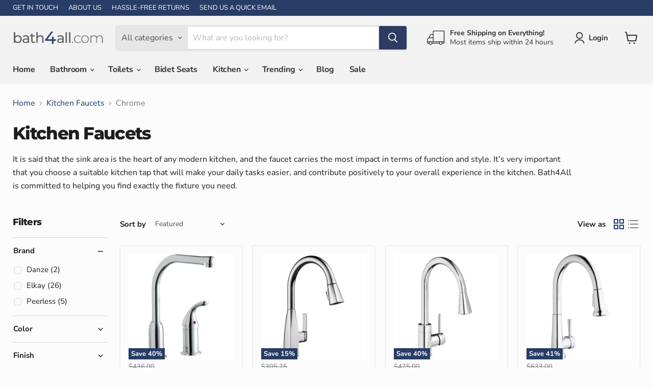

--- FILE ---
content_type: text/html; charset=utf-8
request_url: https://bath4all.com/collections/kitchen-faucets/chrome
body_size: 72456
content:
<!doctype html>
<html class="no-js no-touch" lang="en">
  <head>
    <meta charset="utf-8">
    <meta http-equiv="x-ua-compatible" content="IE=edge">

    <link rel="preconnect" href="https://cdn.shopify.com">
    <link rel="preconnect" href="https://fonts.shopifycdn.com">
    <link rel="preconnect" href="https://v.shopify.com">
    <link rel="preconnect" href="https://cdn.shopifycloud.com">

    <title>Kitchen Faucets
        
        
        
 — Tagged &quot;Chrome&quot;
 — Bath4All</title>

    
      <meta name="description" content="It is said that the sink area is the heart of any modern kitchen, and the faucet carries the most impact in terms of function and style. It’s very important that you choose a suitable kitchen tap that will make your daily tasks easier, and contribute positively to your overall experience in the kitchen. Bath4All is com">
    

    
      <link rel="shortcut icon" href="//bath4all.com/cdn/shop/files/bath4all-plumbing-fixtures-free-shipping-low-prices-favicon_32x32.png?v=1746631204" type="image/png">
    

    
      <meta name="robots" content="noindex" />
      <link rel="canonical" href="https://bath4all.com/collections/kitchen-faucets" />
    

    <meta name="viewport" content="width=device-width">

    
    





<meta property="og:site_name" content="Bath4All">
<meta property="og:url" content="https://bath4all.com/collections/kitchen-faucets/chrome">
<meta property="og:title" content="Kitchen Faucets">
<meta property="og:type" content="website">
<meta property="og:description" content="It is said that the sink area is the heart of any modern kitchen, and the faucet carries the most impact in terms of function and style. It’s very important that you choose a suitable kitchen tap that will make your daily tasks easier, and contribute positively to your overall experience in the kitchen. Bath4All is com">




    
    
    

    
    
    <meta
      property="og:image"
      content="https://bath4all.com/cdn/shop/collections/pfister-faucet-kitchen_db2fb509-cf8d-4936-9748-d01760a4cc89_1200x1200.jpg?v=1568158419"
    />
    <meta
      property="og:image:secure_url"
      content="https://bath4all.com/cdn/shop/collections/pfister-faucet-kitchen_db2fb509-cf8d-4936-9748-d01760a4cc89_1200x1200.jpg?v=1568158419"
    />
    <meta property="og:image:width" content="1200" />
    <meta property="og:image:height" content="1200" />
    
    
    <meta property="og:image:alt" content="Kitchen Faucets" />
  












<meta name="twitter:title" content="Kitchen Faucets">
<meta name="twitter:description" content="It is said that the sink area is the heart of any modern kitchen, and the faucet carries the most impact in terms of function and style. It’s very important that you choose a suitable kitchen tap that will make your daily tasks easier, and contribute positively to your overall experience in the kitchen. Bath4All is com">


    
    
    
      
      
      <meta name="twitter:card" content="summary">
    
    
    <meta
      property="twitter:image"
      content="https://bath4all.com/cdn/shop/collections/pfister-faucet-kitchen_db2fb509-cf8d-4936-9748-d01760a4cc89_1200x1200_crop_center.jpg?v=1568158419"
    />
    <meta property="twitter:image:width" content="1200" />
    <meta property="twitter:image:height" content="1200" />
    
    
    <meta property="twitter:image:alt" content="Kitchen Faucets" />
  



    <link rel="preload" href="//bath4all.com/cdn/fonts/nunito_sans/nunitosans_n7.25d963ed46da26098ebeab731e90d8802d989fa5.woff2" as="font" crossorigin="anonymous">
    <link rel="preload" as="style" href="//bath4all.com/cdn/shop/t/12/assets/theme.css?v=97401634448774966221763946415">

    <script>window.performance && window.performance.mark && window.performance.mark('shopify.content_for_header.start');</script><meta name="facebook-domain-verification" content="a6pfrfut0qvn4wfru2hw4vere57elr">
<meta name="google-site-verification" content="rBWExXRC0n8y5HGcr_FkUhsurCzstKpoCcLH0UYKX6c">
<meta id="shopify-digital-wallet" name="shopify-digital-wallet" content="/25464234/digital_wallets/dialog">
<meta name="shopify-checkout-api-token" content="5cad360e73890395db920328b4b8c05b">
<meta id="in-context-paypal-metadata" data-shop-id="25464234" data-venmo-supported="false" data-environment="production" data-locale="en_US" data-paypal-v4="true" data-currency="USD">
<link rel="alternate" type="application/atom+xml" title="Feed" href="/collections/kitchen-faucets/chrome.atom" />
<link rel="alternate" type="application/json+oembed" href="https://bath4all.com/collections/kitchen-faucets/chrome.oembed">
<script async="async" src="/checkouts/internal/preloads.js?locale=en-US"></script>
<link rel="preconnect" href="https://shop.app" crossorigin="anonymous">
<script async="async" src="https://shop.app/checkouts/internal/preloads.js?locale=en-US&shop_id=25464234" crossorigin="anonymous"></script>
<script id="apple-pay-shop-capabilities" type="application/json">{"shopId":25464234,"countryCode":"US","currencyCode":"USD","merchantCapabilities":["supports3DS"],"merchantId":"gid:\/\/shopify\/Shop\/25464234","merchantName":"Bath4All","requiredBillingContactFields":["postalAddress","email","phone"],"requiredShippingContactFields":["postalAddress","email","phone"],"shippingType":"shipping","supportedNetworks":["visa","masterCard","amex","discover","elo","jcb"],"total":{"type":"pending","label":"Bath4All","amount":"1.00"},"shopifyPaymentsEnabled":true,"supportsSubscriptions":true}</script>
<script id="shopify-features" type="application/json">{"accessToken":"5cad360e73890395db920328b4b8c05b","betas":["rich-media-storefront-analytics"],"domain":"bath4all.com","predictiveSearch":true,"shopId":25464234,"locale":"en"}</script>
<script>var Shopify = Shopify || {};
Shopify.shop = "bath4all.myshopify.com";
Shopify.locale = "en";
Shopify.currency = {"active":"USD","rate":"1.0"};
Shopify.country = "US";
Shopify.theme = {"name":"Testing Cart Page 11\/22","id":135769620539,"schema_name":"Empire","schema_version":"11.1.3","theme_store_id":838,"role":"main"};
Shopify.theme.handle = "null";
Shopify.theme.style = {"id":null,"handle":null};
Shopify.cdnHost = "bath4all.com/cdn";
Shopify.routes = Shopify.routes || {};
Shopify.routes.root = "/";</script>
<script type="module">!function(o){(o.Shopify=o.Shopify||{}).modules=!0}(window);</script>
<script>!function(o){function n(){var o=[];function n(){o.push(Array.prototype.slice.apply(arguments))}return n.q=o,n}var t=o.Shopify=o.Shopify||{};t.loadFeatures=n(),t.autoloadFeatures=n()}(window);</script>
<script>
  window.ShopifyPay = window.ShopifyPay || {};
  window.ShopifyPay.apiHost = "shop.app\/pay";
  window.ShopifyPay.redirectState = null;
</script>
<script id="shop-js-analytics" type="application/json">{"pageType":"collection"}</script>
<script defer="defer" async type="module" src="//bath4all.com/cdn/shopifycloud/shop-js/modules/v2/client.init-shop-cart-sync_IZsNAliE.en.esm.js"></script>
<script defer="defer" async type="module" src="//bath4all.com/cdn/shopifycloud/shop-js/modules/v2/chunk.common_0OUaOowp.esm.js"></script>
<script type="module">
  await import("//bath4all.com/cdn/shopifycloud/shop-js/modules/v2/client.init-shop-cart-sync_IZsNAliE.en.esm.js");
await import("//bath4all.com/cdn/shopifycloud/shop-js/modules/v2/chunk.common_0OUaOowp.esm.js");

  window.Shopify.SignInWithShop?.initShopCartSync?.({"fedCMEnabled":true,"windoidEnabled":true});

</script>
<script>
  window.Shopify = window.Shopify || {};
  if (!window.Shopify.featureAssets) window.Shopify.featureAssets = {};
  window.Shopify.featureAssets['shop-js'] = {"shop-cart-sync":["modules/v2/client.shop-cart-sync_DLOhI_0X.en.esm.js","modules/v2/chunk.common_0OUaOowp.esm.js"],"init-fed-cm":["modules/v2/client.init-fed-cm_C6YtU0w6.en.esm.js","modules/v2/chunk.common_0OUaOowp.esm.js"],"shop-button":["modules/v2/client.shop-button_BCMx7GTG.en.esm.js","modules/v2/chunk.common_0OUaOowp.esm.js"],"shop-cash-offers":["modules/v2/client.shop-cash-offers_BT26qb5j.en.esm.js","modules/v2/chunk.common_0OUaOowp.esm.js","modules/v2/chunk.modal_CGo_dVj3.esm.js"],"init-windoid":["modules/v2/client.init-windoid_B9PkRMql.en.esm.js","modules/v2/chunk.common_0OUaOowp.esm.js"],"init-shop-email-lookup-coordinator":["modules/v2/client.init-shop-email-lookup-coordinator_DZkqjsbU.en.esm.js","modules/v2/chunk.common_0OUaOowp.esm.js"],"shop-toast-manager":["modules/v2/client.shop-toast-manager_Di2EnuM7.en.esm.js","modules/v2/chunk.common_0OUaOowp.esm.js"],"shop-login-button":["modules/v2/client.shop-login-button_BtqW_SIO.en.esm.js","modules/v2/chunk.common_0OUaOowp.esm.js","modules/v2/chunk.modal_CGo_dVj3.esm.js"],"avatar":["modules/v2/client.avatar_BTnouDA3.en.esm.js"],"pay-button":["modules/v2/client.pay-button_CWa-C9R1.en.esm.js","modules/v2/chunk.common_0OUaOowp.esm.js"],"init-shop-cart-sync":["modules/v2/client.init-shop-cart-sync_IZsNAliE.en.esm.js","modules/v2/chunk.common_0OUaOowp.esm.js"],"init-customer-accounts":["modules/v2/client.init-customer-accounts_DenGwJTU.en.esm.js","modules/v2/client.shop-login-button_BtqW_SIO.en.esm.js","modules/v2/chunk.common_0OUaOowp.esm.js","modules/v2/chunk.modal_CGo_dVj3.esm.js"],"init-shop-for-new-customer-accounts":["modules/v2/client.init-shop-for-new-customer-accounts_JdHXxpS9.en.esm.js","modules/v2/client.shop-login-button_BtqW_SIO.en.esm.js","modules/v2/chunk.common_0OUaOowp.esm.js","modules/v2/chunk.modal_CGo_dVj3.esm.js"],"init-customer-accounts-sign-up":["modules/v2/client.init-customer-accounts-sign-up_D6__K_p8.en.esm.js","modules/v2/client.shop-login-button_BtqW_SIO.en.esm.js","modules/v2/chunk.common_0OUaOowp.esm.js","modules/v2/chunk.modal_CGo_dVj3.esm.js"],"checkout-modal":["modules/v2/client.checkout-modal_C_ZQDY6s.en.esm.js","modules/v2/chunk.common_0OUaOowp.esm.js","modules/v2/chunk.modal_CGo_dVj3.esm.js"],"shop-follow-button":["modules/v2/client.shop-follow-button_XetIsj8l.en.esm.js","modules/v2/chunk.common_0OUaOowp.esm.js","modules/v2/chunk.modal_CGo_dVj3.esm.js"],"lead-capture":["modules/v2/client.lead-capture_DvA72MRN.en.esm.js","modules/v2/chunk.common_0OUaOowp.esm.js","modules/v2/chunk.modal_CGo_dVj3.esm.js"],"shop-login":["modules/v2/client.shop-login_ClXNxyh6.en.esm.js","modules/v2/chunk.common_0OUaOowp.esm.js","modules/v2/chunk.modal_CGo_dVj3.esm.js"],"payment-terms":["modules/v2/client.payment-terms_CNlwjfZz.en.esm.js","modules/v2/chunk.common_0OUaOowp.esm.js","modules/v2/chunk.modal_CGo_dVj3.esm.js"]};
</script>
<script>(function() {
  var isLoaded = false;
  function asyncLoad() {
    if (isLoaded) return;
    isLoaded = true;
    var urls = ["https:\/\/cdn.shopify.com\/s\/files\/1\/2546\/4234\/t\/10\/assets\/affirmShopify.js?v=1747099968\u0026shop=bath4all.myshopify.com"];
    for (var i = 0; i < urls.length; i++) {
      var s = document.createElement('script');
      s.type = 'text/javascript';
      s.async = true;
      s.src = urls[i];
      var x = document.getElementsByTagName('script')[0];
      x.parentNode.insertBefore(s, x);
    }
  };
  if(window.attachEvent) {
    window.attachEvent('onload', asyncLoad);
  } else {
    window.addEventListener('load', asyncLoad, false);
  }
})();</script>
<script id="__st">var __st={"a":25464234,"offset":-18000,"reqid":"f4e32af0-ad6c-407c-b769-5a7f850d9776-1768365129","pageurl":"bath4all.com\/collections\/kitchen-faucets\/chrome","u":"77e4fa28c2f3","p":"collection","rtyp":"collection","rid":149308899362};</script>
<script>window.ShopifyPaypalV4VisibilityTracking = true;</script>
<script id="captcha-bootstrap">!function(){'use strict';const t='contact',e='account',n='new_comment',o=[[t,t],['blogs',n],['comments',n],[t,'customer']],c=[[e,'customer_login'],[e,'guest_login'],[e,'recover_customer_password'],[e,'create_customer']],r=t=>t.map((([t,e])=>`form[action*='/${t}']:not([data-nocaptcha='true']) input[name='form_type'][value='${e}']`)).join(','),a=t=>()=>t?[...document.querySelectorAll(t)].map((t=>t.form)):[];function s(){const t=[...o],e=r(t);return a(e)}const i='password',u='form_key',d=['recaptcha-v3-token','g-recaptcha-response','h-captcha-response',i],f=()=>{try{return window.sessionStorage}catch{return}},m='__shopify_v',_=t=>t.elements[u];function p(t,e,n=!1){try{const o=window.sessionStorage,c=JSON.parse(o.getItem(e)),{data:r}=function(t){const{data:e,action:n}=t;return t[m]||n?{data:e,action:n}:{data:t,action:n}}(c);for(const[e,n]of Object.entries(r))t.elements[e]&&(t.elements[e].value=n);n&&o.removeItem(e)}catch(o){console.error('form repopulation failed',{error:o})}}const l='form_type',E='cptcha';function T(t){t.dataset[E]=!0}const w=window,h=w.document,L='Shopify',v='ce_forms',y='captcha';let A=!1;((t,e)=>{const n=(g='f06e6c50-85a8-45c8-87d0-21a2b65856fe',I='https://cdn.shopify.com/shopifycloud/storefront-forms-hcaptcha/ce_storefront_forms_captcha_hcaptcha.v1.5.2.iife.js',D={infoText:'Protected by hCaptcha',privacyText:'Privacy',termsText:'Terms'},(t,e,n)=>{const o=w[L][v],c=o.bindForm;if(c)return c(t,g,e,D).then(n);var r;o.q.push([[t,g,e,D],n]),r=I,A||(h.body.append(Object.assign(h.createElement('script'),{id:'captcha-provider',async:!0,src:r})),A=!0)});var g,I,D;w[L]=w[L]||{},w[L][v]=w[L][v]||{},w[L][v].q=[],w[L][y]=w[L][y]||{},w[L][y].protect=function(t,e){n(t,void 0,e),T(t)},Object.freeze(w[L][y]),function(t,e,n,w,h,L){const[v,y,A,g]=function(t,e,n){const i=e?o:[],u=t?c:[],d=[...i,...u],f=r(d),m=r(i),_=r(d.filter((([t,e])=>n.includes(e))));return[a(f),a(m),a(_),s()]}(w,h,L),I=t=>{const e=t.target;return e instanceof HTMLFormElement?e:e&&e.form},D=t=>v().includes(t);t.addEventListener('submit',(t=>{const e=I(t);if(!e)return;const n=D(e)&&!e.dataset.hcaptchaBound&&!e.dataset.recaptchaBound,o=_(e),c=g().includes(e)&&(!o||!o.value);(n||c)&&t.preventDefault(),c&&!n&&(function(t){try{if(!f())return;!function(t){const e=f();if(!e)return;const n=_(t);if(!n)return;const o=n.value;o&&e.removeItem(o)}(t);const e=Array.from(Array(32),(()=>Math.random().toString(36)[2])).join('');!function(t,e){_(t)||t.append(Object.assign(document.createElement('input'),{type:'hidden',name:u})),t.elements[u].value=e}(t,e),function(t,e){const n=f();if(!n)return;const o=[...t.querySelectorAll(`input[type='${i}']`)].map((({name:t})=>t)),c=[...d,...o],r={};for(const[a,s]of new FormData(t).entries())c.includes(a)||(r[a]=s);n.setItem(e,JSON.stringify({[m]:1,action:t.action,data:r}))}(t,e)}catch(e){console.error('failed to persist form',e)}}(e),e.submit())}));const S=(t,e)=>{t&&!t.dataset[E]&&(n(t,e.some((e=>e===t))),T(t))};for(const o of['focusin','change'])t.addEventListener(o,(t=>{const e=I(t);D(e)&&S(e,y())}));const B=e.get('form_key'),M=e.get(l),P=B&&M;t.addEventListener('DOMContentLoaded',(()=>{const t=y();if(P)for(const e of t)e.elements[l].value===M&&p(e,B);[...new Set([...A(),...v().filter((t=>'true'===t.dataset.shopifyCaptcha))])].forEach((e=>S(e,t)))}))}(h,new URLSearchParams(w.location.search),n,t,e,['guest_login'])})(!0,!0)}();</script>
<script integrity="sha256-4kQ18oKyAcykRKYeNunJcIwy7WH5gtpwJnB7kiuLZ1E=" data-source-attribution="shopify.loadfeatures" defer="defer" src="//bath4all.com/cdn/shopifycloud/storefront/assets/storefront/load_feature-a0a9edcb.js" crossorigin="anonymous"></script>
<script crossorigin="anonymous" defer="defer" src="//bath4all.com/cdn/shopifycloud/storefront/assets/shopify_pay/storefront-65b4c6d7.js?v=20250812"></script>
<script data-source-attribution="shopify.dynamic_checkout.dynamic.init">var Shopify=Shopify||{};Shopify.PaymentButton=Shopify.PaymentButton||{isStorefrontPortableWallets:!0,init:function(){window.Shopify.PaymentButton.init=function(){};var t=document.createElement("script");t.src="https://bath4all.com/cdn/shopifycloud/portable-wallets/latest/portable-wallets.en.js",t.type="module",document.head.appendChild(t)}};
</script>
<script data-source-attribution="shopify.dynamic_checkout.buyer_consent">
  function portableWalletsHideBuyerConsent(e){var t=document.getElementById("shopify-buyer-consent"),n=document.getElementById("shopify-subscription-policy-button");t&&n&&(t.classList.add("hidden"),t.setAttribute("aria-hidden","true"),n.removeEventListener("click",e))}function portableWalletsShowBuyerConsent(e){var t=document.getElementById("shopify-buyer-consent"),n=document.getElementById("shopify-subscription-policy-button");t&&n&&(t.classList.remove("hidden"),t.removeAttribute("aria-hidden"),n.addEventListener("click",e))}window.Shopify?.PaymentButton&&(window.Shopify.PaymentButton.hideBuyerConsent=portableWalletsHideBuyerConsent,window.Shopify.PaymentButton.showBuyerConsent=portableWalletsShowBuyerConsent);
</script>
<script data-source-attribution="shopify.dynamic_checkout.cart.bootstrap">document.addEventListener("DOMContentLoaded",(function(){function t(){return document.querySelector("shopify-accelerated-checkout-cart, shopify-accelerated-checkout")}if(t())Shopify.PaymentButton.init();else{new MutationObserver((function(e,n){t()&&(Shopify.PaymentButton.init(),n.disconnect())})).observe(document.body,{childList:!0,subtree:!0})}}));
</script>
<link id="shopify-accelerated-checkout-styles" rel="stylesheet" media="screen" href="https://bath4all.com/cdn/shopifycloud/portable-wallets/latest/accelerated-checkout-backwards-compat.css" crossorigin="anonymous">
<style id="shopify-accelerated-checkout-cart">
        #shopify-buyer-consent {
  margin-top: 1em;
  display: inline-block;
  width: 100%;
}

#shopify-buyer-consent.hidden {
  display: none;
}

#shopify-subscription-policy-button {
  background: none;
  border: none;
  padding: 0;
  text-decoration: underline;
  font-size: inherit;
  cursor: pointer;
}

#shopify-subscription-policy-button::before {
  box-shadow: none;
}

      </style>

<script>window.performance && window.performance.mark && window.performance.mark('shopify.content_for_header.end');</script>

    <link href="//bath4all.com/cdn/shop/t/12/assets/theme.css?v=97401634448774966221763946415" rel="stylesheet" type="text/css" media="all" />

    
      <link href="//bath4all.com/cdn/shop/t/12/assets/ripple.css?v=100240391239311985871763843901" rel="stylesheet" type="text/css" media="all" />
    

<script src="//bath4all.com/cdn/shop/t/12/assets/jquery-3.7.1.slim.min.js?v=61405075943823009121763843901" type="text/javascript"></script>

<!-- global script stuff -->

    <script>
        $(document).ready(function () {
      
          function waitForElement(selector, callback) {
            if ($(selector).length) {
              callback();
            } else {
              setTimeout(function() {
                waitForElement(selector, callback);
              }, 100); // Check every 100ms
            }
          }
          
          if ( window.location.pathname == '/' ){
              waitForElement("h2:contains('Bathroom Accessories')", function() {
                  $("h2:contains('Bathroom Accessories')").html('Bathroom<br>Accessories');
              });
              waitForElement("h2:contains('Kitchen Accessories')", function() {
                  $("h2:contains('Kitchen Accessories')").html('Kitchen<br>Accessories');
              });
          }
          
          
        });
    </script>

    
    <script>
      window.Theme = window.Theme || {};
      window.Theme.version = '11.1.3';
      window.Theme.name = 'Empire';
      window.Theme.routes = {
        "root_url": "/",
        "account_url": "/account",
        "account_login_url": "/account/login",
        "account_logout_url": "/account/logout",
        "account_register_url": "/account/register",
        "account_addresses_url": "/account/addresses",
        "collections_url": "/collections",
        "all_products_collection_url": "/collections/all",
        "search_url": "/search",
        "predictive_search_url": "/search/suggest",
        "cart_url": "/cart",
        "cart_add_url": "/cart/add",
        "cart_change_url": "/cart/change",
        "cart_clear_url": "/cart/clear",
        "product_recommendations_url": "/recommendations/products",
      };
    </script>
    







        <!-- Google Search Console -->
<meta name="google-site-verification" content="rBWExXRC0n8y5HGcr_FkUhsurCzstKpoCcLH0UYKX6c" />




  <!-- BEGIN MerchantWidget Code -->
  <script id='merchantWidgetScript'
          src="https://www.gstatic.com/shopping/merchant/merchantwidget.js"
          defer>
  </script>
  <script type="text/javascript">
    merchantWidgetScript.addEventListener('load', function () {
      merchantwidget.start({
       position: 'LEFT_BOTTOM',
        sideMargin: 20,
      bottomMargin: 8,
      mobileSideMargin: 10,
      mobileBottomMargin: 6
     });
    });
  </script>
  <!-- END MerchantWidget Code -->

  <!-- Google tag (gtag.js) -->
<script async src="https://www.googletagmanager.com/gtag/js?id=AW-16867373140"></script>
<script>
  window.dataLayer = window.dataLayer || [];
  function gtag(){dataLayer.push(arguments);}
  gtag('js', new Date());

  gtag('config', 'AW-16867373140');
</script>
<!-- END Google tag (gtag.js) -->



    <!-- BEGIN Clarity Code -->
<script type="text/javascript">
    (function(c,l,a,r,i,t,y){
        c[a]=c[a]||function(){(c[a].q=c[a].q||[]).push(arguments)};
        t=l.createElement(r);t.async=1;t.src="https://www.clarity.ms/tag/"+i;
        y=l.getElementsByTagName(r)[0];y.parentNode.insertBefore(t,y);
    })(window, document, "clarity", "script", "q9ys7prhf0");
</script>
  <!-- END Clarity Code -->

  
  
    

  
    
              
  <!-- BEGIN app block: shopify://apps/judge-me-reviews/blocks/judgeme_core/61ccd3b1-a9f2-4160-9fe9-4fec8413e5d8 --><!-- Start of Judge.me Core -->






<link rel="dns-prefetch" href="https://cdnwidget.judge.me">
<link rel="dns-prefetch" href="https://cdn.judge.me">
<link rel="dns-prefetch" href="https://cdn1.judge.me">
<link rel="dns-prefetch" href="https://api.judge.me">

<script data-cfasync='false' class='jdgm-settings-script'>window.jdgmSettings={"pagination":5,"disable_web_reviews":false,"badge_no_review_text":"No reviews","badge_n_reviews_text":"{{ n }} review/reviews","badge_star_color":"#FFAE18","hide_badge_preview_if_no_reviews":false,"badge_hide_text":false,"enforce_center_preview_badge":false,"widget_title":"Customer Reviews","widget_open_form_text":"Write a review","widget_close_form_text":"Cancel review","widget_refresh_page_text":"Refresh page","widget_summary_text":"Based on {{ number_of_reviews }} review/reviews","widget_no_review_text":"Be the first to write a review","widget_name_field_text":"Display name","widget_verified_name_field_text":"Verified Name (public)","widget_name_placeholder_text":"Display name","widget_required_field_error_text":"This field is required.","widget_email_field_text":"Email address","widget_verified_email_field_text":"Verified Email (private, can not be edited)","widget_email_placeholder_text":"Your email address","widget_email_field_error_text":"Please enter a valid email address.","widget_rating_field_text":"Rating","widget_review_title_field_text":"Review Title","widget_review_title_placeholder_text":"Give your review a title","widget_review_body_field_text":"Review content","widget_review_body_placeholder_text":"Start writing here...","widget_pictures_field_text":"Picture/Video (optional)","widget_submit_review_text":"Submit Review","widget_submit_verified_review_text":"Submit Verified Review","widget_submit_success_msg_with_auto_publish":"Thank you! Please refresh the page in a few moments to see your review. You can remove or edit your review by logging into \u003ca href='https://judge.me/login' target='_blank' rel='nofollow noopener'\u003eJudge.me\u003c/a\u003e","widget_submit_success_msg_no_auto_publish":"Thank you! Your review will be published as soon as it is approved by the shop admin. You can remove or edit your review by logging into \u003ca href='https://judge.me/login' target='_blank' rel='nofollow noopener'\u003eJudge.me\u003c/a\u003e","widget_show_default_reviews_out_of_total_text":"Showing {{ n_reviews_shown }} out of {{ n_reviews }} reviews.","widget_show_all_link_text":"Show all","widget_show_less_link_text":"Show less","widget_author_said_text":"{{ reviewer_name }} said:","widget_days_text":"{{ n }} days ago","widget_weeks_text":"{{ n }} week/weeks ago","widget_months_text":"{{ n }} month/months ago","widget_years_text":"{{ n }} year/years ago","widget_yesterday_text":"Yesterday","widget_today_text":"Today","widget_replied_text":"\u003e\u003e {{ shop_name }} replied:","widget_read_more_text":"Read more","widget_reviewer_name_as_initial":"","widget_rating_filter_color":"#fbcd0a","widget_rating_filter_see_all_text":"See all reviews","widget_sorting_most_recent_text":"Most Recent","widget_sorting_highest_rating_text":"Highest Rating","widget_sorting_lowest_rating_text":"Lowest Rating","widget_sorting_with_pictures_text":"Only Pictures","widget_sorting_most_helpful_text":"Most Helpful","widget_open_question_form_text":"Ask a question","widget_reviews_subtab_text":"Reviews","widget_questions_subtab_text":"Questions","widget_question_label_text":"Question","widget_answer_label_text":"Answer","widget_question_placeholder_text":"Write your question here","widget_submit_question_text":"Submit Question","widget_question_submit_success_text":"Thank you for your question! We will notify you once it gets answered.","widget_star_color":"#FFB13D","verified_badge_text":"Verified","verified_badge_bg_color":"","verified_badge_text_color":"","verified_badge_placement":"left-of-reviewer-name","widget_review_max_height":"","widget_hide_border":false,"widget_social_share":false,"widget_thumb":false,"widget_review_location_show":false,"widget_location_format":"","all_reviews_include_out_of_store_products":true,"all_reviews_out_of_store_text":"(out of store)","all_reviews_pagination":100,"all_reviews_product_name_prefix_text":"about","enable_review_pictures":true,"enable_question_anwser":false,"widget_theme":"default","review_date_format":"mm/dd/yyyy","default_sort_method":"most-recent","widget_product_reviews_subtab_text":"Product Reviews","widget_shop_reviews_subtab_text":"Shop Reviews","widget_other_products_reviews_text":"Reviews for other products","widget_store_reviews_subtab_text":"Store reviews","widget_no_store_reviews_text":"This store hasn't received any reviews yet","widget_web_restriction_product_reviews_text":"This product hasn't received any reviews yet","widget_no_items_text":"No items found","widget_show_more_text":"Show more","widget_write_a_store_review_text":"Write a Store Review","widget_other_languages_heading":"Reviews in Other Languages","widget_translate_review_text":"Translate review to {{ language }}","widget_translating_review_text":"Translating...","widget_show_original_translation_text":"Show original ({{ language }})","widget_translate_review_failed_text":"Review couldn't be translated.","widget_translate_review_retry_text":"Retry","widget_translate_review_try_again_later_text":"Try again later","show_product_url_for_grouped_product":false,"widget_sorting_pictures_first_text":"Pictures First","show_pictures_on_all_rev_page_mobile":false,"show_pictures_on_all_rev_page_desktop":false,"floating_tab_hide_mobile_install_preference":false,"floating_tab_button_name":"★ Reviews","floating_tab_title":"Let customers speak for us","floating_tab_button_color":"","floating_tab_button_background_color":"","floating_tab_url":"","floating_tab_url_enabled":false,"floating_tab_tab_style":"text","all_reviews_text_badge_text":"Customers rate us {{ shop.metafields.judgeme.all_reviews_rating | round: 1 }}/5 based on {{ shop.metafields.judgeme.all_reviews_count }} reviews.","all_reviews_text_badge_text_branded_style":"{{ shop.metafields.judgeme.all_reviews_rating | round: 1 }} out of 5 stars based on {{ shop.metafields.judgeme.all_reviews_count }} reviews","is_all_reviews_text_badge_a_link":false,"show_stars_for_all_reviews_text_badge":false,"all_reviews_text_badge_url":"","all_reviews_text_style":"branded","all_reviews_text_color_style":"judgeme_brand_color","all_reviews_text_color":"#108474","all_reviews_text_show_jm_brand":false,"featured_carousel_show_header":true,"featured_carousel_title":"Let customers speak for us","testimonials_carousel_title":"Customers are saying","videos_carousel_title":"Real customer stories","cards_carousel_title":"Customers are saying","featured_carousel_count_text":"from {{ n }} reviews","featured_carousel_add_link_to_all_reviews_page":false,"featured_carousel_url":"","featured_carousel_show_images":true,"featured_carousel_autoslide_interval":5,"featured_carousel_arrows_on_the_sides":false,"featured_carousel_height":250,"featured_carousel_width":80,"featured_carousel_image_size":0,"featured_carousel_image_height":250,"featured_carousel_arrow_color":"#eeeeee","verified_count_badge_style":"branded","verified_count_badge_orientation":"horizontal","verified_count_badge_color_style":"judgeme_brand_color","verified_count_badge_color":"#108474","is_verified_count_badge_a_link":false,"verified_count_badge_url":"","verified_count_badge_show_jm_brand":true,"widget_rating_preset_default":5,"widget_first_sub_tab":"product-reviews","widget_show_histogram":true,"widget_histogram_use_custom_color":false,"widget_pagination_use_custom_color":false,"widget_star_use_custom_color":false,"widget_verified_badge_use_custom_color":false,"widget_write_review_use_custom_color":false,"picture_reminder_submit_button":"Upload Pictures","enable_review_videos":false,"mute_video_by_default":false,"widget_sorting_videos_first_text":"Videos First","widget_review_pending_text":"Pending","featured_carousel_items_for_large_screen":3,"social_share_options_order":"Facebook,Twitter","remove_microdata_snippet":true,"disable_json_ld":false,"enable_json_ld_products":false,"preview_badge_show_question_text":false,"preview_badge_no_question_text":"No questions","preview_badge_n_question_text":"{{ number_of_questions }} question/questions","qa_badge_show_icon":false,"qa_badge_position":"same-row","remove_judgeme_branding":false,"widget_add_search_bar":false,"widget_search_bar_placeholder":"Search","widget_sorting_verified_only_text":"Verified only","featured_carousel_theme":"default","featured_carousel_show_rating":true,"featured_carousel_show_title":true,"featured_carousel_show_body":true,"featured_carousel_show_date":false,"featured_carousel_show_reviewer":true,"featured_carousel_show_product":false,"featured_carousel_header_background_color":"#108474","featured_carousel_header_text_color":"#ffffff","featured_carousel_name_product_separator":"reviewed","featured_carousel_full_star_background":"#108474","featured_carousel_empty_star_background":"#dadada","featured_carousel_vertical_theme_background":"#f9fafb","featured_carousel_verified_badge_enable":true,"featured_carousel_verified_badge_color":"#108474","featured_carousel_border_style":"round","featured_carousel_review_line_length_limit":3,"featured_carousel_more_reviews_button_text":"Read more reviews","featured_carousel_view_product_button_text":"View product","all_reviews_page_load_reviews_on":"scroll","all_reviews_page_load_more_text":"Load More Reviews","disable_fb_tab_reviews":false,"enable_ajax_cdn_cache":false,"widget_advanced_speed_features":5,"widget_public_name_text":"displayed publicly like","default_reviewer_name":"John Smith","default_reviewer_name_has_non_latin":true,"widget_reviewer_anonymous":"Anonymous","medals_widget_title":"Judge.me Review Medals","medals_widget_background_color":"#f9fafb","medals_widget_position":"footer_all_pages","medals_widget_border_color":"#f9fafb","medals_widget_verified_text_position":"left","medals_widget_use_monochromatic_version":false,"medals_widget_elements_color":"#108474","show_reviewer_avatar":true,"widget_invalid_yt_video_url_error_text":"Not a YouTube video URL","widget_max_length_field_error_text":"Please enter no more than {0} characters.","widget_show_country_flag":false,"widget_show_collected_via_shop_app":true,"widget_verified_by_shop_badge_style":"light","widget_verified_by_shop_text":"Verified by Shop","widget_show_photo_gallery":false,"widget_load_with_code_splitting":true,"widget_ugc_install_preference":false,"widget_ugc_title":"Made by us, Shared by you","widget_ugc_subtitle":"Tag us to see your picture featured in our page","widget_ugc_arrows_color":"#ffffff","widget_ugc_primary_button_text":"Buy Now","widget_ugc_primary_button_background_color":"#108474","widget_ugc_primary_button_text_color":"#ffffff","widget_ugc_primary_button_border_width":"0","widget_ugc_primary_button_border_style":"none","widget_ugc_primary_button_border_color":"#108474","widget_ugc_primary_button_border_radius":"25","widget_ugc_secondary_button_text":"Load More","widget_ugc_secondary_button_background_color":"#ffffff","widget_ugc_secondary_button_text_color":"#108474","widget_ugc_secondary_button_border_width":"2","widget_ugc_secondary_button_border_style":"solid","widget_ugc_secondary_button_border_color":"#108474","widget_ugc_secondary_button_border_radius":"25","widget_ugc_reviews_button_text":"View Reviews","widget_ugc_reviews_button_background_color":"#ffffff","widget_ugc_reviews_button_text_color":"#108474","widget_ugc_reviews_button_border_width":"2","widget_ugc_reviews_button_border_style":"solid","widget_ugc_reviews_button_border_color":"#108474","widget_ugc_reviews_button_border_radius":"25","widget_ugc_reviews_button_link_to":"judgeme-reviews-page","widget_ugc_show_post_date":true,"widget_ugc_max_width":"800","widget_rating_metafield_value_type":true,"widget_primary_color":"#304883","widget_enable_secondary_color":false,"widget_secondary_color":"#edf5f5","widget_summary_average_rating_text":"{{ average_rating }} out of 5","widget_media_grid_title":"Customer photos \u0026 videos","widget_media_grid_see_more_text":"See more","widget_round_style":false,"widget_show_product_medals":true,"widget_verified_by_judgeme_text":"Verified by Judge.me","widget_show_store_medals":true,"widget_verified_by_judgeme_text_in_store_medals":"Verified by Judge.me","widget_media_field_exceed_quantity_message":"Sorry, we can only accept {{ max_media }} for one review.","widget_media_field_exceed_limit_message":"{{ file_name }} is too large, please select a {{ media_type }} less than {{ size_limit }}MB.","widget_review_submitted_text":"Review Submitted!","widget_question_submitted_text":"Question Submitted!","widget_close_form_text_question":"Cancel","widget_write_your_answer_here_text":"Write your answer here","widget_enabled_branded_link":true,"widget_show_collected_by_judgeme":false,"widget_reviewer_name_color":"","widget_write_review_text_color":"","widget_write_review_bg_color":"","widget_collected_by_judgeme_text":"collected by Judge.me","widget_pagination_type":"standard","widget_load_more_text":"Load More","widget_load_more_color":"#108474","widget_full_review_text":"Full Review","widget_read_more_reviews_text":"Read More Reviews","widget_read_questions_text":"Read Questions","widget_questions_and_answers_text":"Questions \u0026 Answers","widget_verified_by_text":"Verified by","widget_verified_text":"Verified","widget_number_of_reviews_text":"{{ number_of_reviews }} reviews","widget_back_button_text":"Back","widget_next_button_text":"Next","widget_custom_forms_filter_button":"Filters","custom_forms_style":"horizontal","widget_show_review_information":false,"how_reviews_are_collected":"How reviews are collected?","widget_show_review_keywords":false,"widget_gdpr_statement":"How we use your data: We'll only contact you about the review you left, and only if necessary. By submitting your review, you agree to Judge.me's \u003ca href='https://judge.me/terms' target='_blank' rel='nofollow noopener'\u003eterms\u003c/a\u003e, \u003ca href='https://judge.me/privacy' target='_blank' rel='nofollow noopener'\u003eprivacy\u003c/a\u003e and \u003ca href='https://judge.me/content-policy' target='_blank' rel='nofollow noopener'\u003econtent\u003c/a\u003e policies.","widget_multilingual_sorting_enabled":false,"widget_translate_review_content_enabled":false,"widget_translate_review_content_method":"manual","popup_widget_review_selection":"automatically_with_pictures","popup_widget_round_border_style":true,"popup_widget_show_title":true,"popup_widget_show_body":true,"popup_widget_show_reviewer":false,"popup_widget_show_product":true,"popup_widget_show_pictures":true,"popup_widget_use_review_picture":true,"popup_widget_show_on_home_page":true,"popup_widget_show_on_product_page":true,"popup_widget_show_on_collection_page":true,"popup_widget_show_on_cart_page":true,"popup_widget_position":"bottom_left","popup_widget_first_review_delay":5,"popup_widget_duration":5,"popup_widget_interval":5,"popup_widget_review_count":5,"popup_widget_hide_on_mobile":true,"review_snippet_widget_round_border_style":true,"review_snippet_widget_card_color":"#FFFFFF","review_snippet_widget_slider_arrows_background_color":"#FFFFFF","review_snippet_widget_slider_arrows_color":"#000000","review_snippet_widget_star_color":"#108474","show_product_variant":false,"all_reviews_product_variant_label_text":"Variant: ","widget_show_verified_branding":true,"widget_ai_summary_title":"Customers say","widget_ai_summary_disclaimer":"AI-powered review summary based on recent customer reviews","widget_show_ai_summary":false,"widget_show_ai_summary_bg":false,"widget_show_review_title_input":false,"redirect_reviewers_invited_via_email":"external_form","request_store_review_after_product_review":true,"request_review_other_products_in_order":true,"review_form_color_scheme":"default","review_form_corner_style":"square","review_form_star_color":{},"review_form_text_color":"#333333","review_form_background_color":"#ffffff","review_form_field_background_color":"#fafafa","review_form_button_color":{},"review_form_button_text_color":"#ffffff","review_form_modal_overlay_color":"#000000","review_content_screen_title_text":"How would you rate this product?","review_content_introduction_text":"We would love it if you would share a bit about your experience.","store_review_form_title_text":"How would you rate this store?","store_review_form_introduction_text":"We would love it if you would share a bit about your experience.","show_review_guidance_text":true,"one_star_review_guidance_text":"Poor","five_star_review_guidance_text":"Great","customer_information_screen_title_text":"About you","customer_information_introduction_text":"Please tell us more about you.","custom_questions_screen_title_text":"Your experience in more detail","custom_questions_introduction_text":"Here are a few questions to help us understand more about your experience.","review_submitted_screen_title_text":"Thanks for your review!","review_submitted_screen_thank_you_text":"We are processing it and it will appear on the store soon.","review_submitted_screen_email_verification_text":"Please confirm your email by clicking the link we just sent you. This helps us keep reviews authentic.","review_submitted_request_store_review_text":"Would you like to share your experience of shopping with us?","review_submitted_review_other_products_text":"Would you like to review these products?","store_review_screen_title_text":"Would you like to share your experience of shopping with us?","store_review_introduction_text":"We value your feedback and use it to improve. Please share any thoughts or suggestions you have.","reviewer_media_screen_title_picture_text":"Share a picture","reviewer_media_introduction_picture_text":"Upload a photo to support your review.","reviewer_media_screen_title_video_text":"Share a video","reviewer_media_introduction_video_text":"Upload a video to support your review.","reviewer_media_screen_title_picture_or_video_text":"Share a picture or video","reviewer_media_introduction_picture_or_video_text":"Upload a photo or video to support your review.","reviewer_media_youtube_url_text":"Paste your Youtube URL here","advanced_settings_next_step_button_text":"Next","advanced_settings_close_review_button_text":"Close","modal_write_review_flow":true,"write_review_flow_required_text":"Required","write_review_flow_privacy_message_text":"We respect your privacy.","write_review_flow_anonymous_text":"Post review as anonymous","write_review_flow_visibility_text":"This won't be visible to other customers.","write_review_flow_multiple_selection_help_text":"Select as many as you like","write_review_flow_single_selection_help_text":"Select one option","write_review_flow_required_field_error_text":"This field is required","write_review_flow_invalid_email_error_text":"Please enter a valid email address","write_review_flow_max_length_error_text":"Max. {{ max_length }} characters.","write_review_flow_media_upload_text":"\u003cb\u003eClick to upload\u003c/b\u003e or drag and drop","write_review_flow_gdpr_statement":"We'll only contact you about your review if necessary. By submitting your review, you agree to our \u003ca href='https://judge.me/terms' target='_blank' rel='nofollow noopener'\u003eterms and conditions\u003c/a\u003e and \u003ca href='https://judge.me/privacy' target='_blank' rel='nofollow noopener'\u003eprivacy policy\u003c/a\u003e.","rating_only_reviews_enabled":false,"show_negative_reviews_help_screen":false,"new_review_flow_help_screen_rating_threshold":3,"negative_review_resolution_screen_title_text":"Tell us more","negative_review_resolution_text":"Your experience matters to us. If there were issues with your purchase, we're here to help. Feel free to reach out to us, we'd love the opportunity to make things right.","negative_review_resolution_button_text":"Contact us","negative_review_resolution_proceed_with_review_text":"Leave a review","negative_review_resolution_subject":"Issue with purchase from {{ shop_name }}.{{ order_name }}","preview_badge_collection_page_install_status":false,"widget_review_custom_css":"","preview_badge_custom_css":"","preview_badge_stars_count":"5-stars","featured_carousel_custom_css":"","floating_tab_custom_css":"","all_reviews_widget_custom_css":"","medals_widget_custom_css":"","verified_badge_custom_css":"","all_reviews_text_custom_css":"","transparency_badges_collected_via_store_invite":false,"transparency_badges_from_another_provider":false,"transparency_badges_collected_from_store_visitor":false,"transparency_badges_collected_by_verified_review_provider":false,"transparency_badges_earned_reward":false,"transparency_badges_collected_via_store_invite_text":"Review collected via store invitation","transparency_badges_from_another_provider_text":"Review collected from another provider","transparency_badges_collected_from_store_visitor_text":"Review collected from a store visitor","transparency_badges_written_in_google_text":"Review written in Google","transparency_badges_written_in_etsy_text":"Review written in Etsy","transparency_badges_written_in_shop_app_text":"Review written in Shop App","transparency_badges_earned_reward_text":"Review earned a reward for future purchase","product_review_widget_per_page":10,"widget_store_review_label_text":"Review about the store","checkout_comment_extension_title_on_product_page":"Customer Comments","checkout_comment_extension_num_latest_comment_show":5,"checkout_comment_extension_format":"name_and_timestamp","checkout_comment_customer_name":"last_initial","checkout_comment_comment_notification":true,"preview_badge_collection_page_install_preference":false,"preview_badge_home_page_install_preference":false,"preview_badge_product_page_install_preference":false,"review_widget_install_preference":"","review_carousel_install_preference":false,"floating_reviews_tab_install_preference":"none","verified_reviews_count_badge_install_preference":false,"all_reviews_text_install_preference":false,"review_widget_best_location":false,"judgeme_medals_install_preference":false,"review_widget_revamp_enabled":false,"review_widget_qna_enabled":false,"review_widget_header_theme":"minimal","review_widget_widget_title_enabled":true,"review_widget_header_text_size":"medium","review_widget_header_text_weight":"regular","review_widget_average_rating_style":"compact","review_widget_bar_chart_enabled":true,"review_widget_bar_chart_type":"numbers","review_widget_bar_chart_style":"standard","review_widget_expanded_media_gallery_enabled":false,"review_widget_reviews_section_theme":"standard","review_widget_image_style":"thumbnails","review_widget_review_image_ratio":"square","review_widget_stars_size":"medium","review_widget_verified_badge":"standard_text","review_widget_review_title_text_size":"medium","review_widget_review_text_size":"medium","review_widget_review_text_length":"medium","review_widget_number_of_columns_desktop":3,"review_widget_carousel_transition_speed":5,"review_widget_custom_questions_answers_display":"always","review_widget_button_text_color":"#FFFFFF","review_widget_text_color":"#000000","review_widget_lighter_text_color":"#7B7B7B","review_widget_corner_styling":"soft","review_widget_review_word_singular":"review","review_widget_review_word_plural":"reviews","review_widget_voting_label":"Helpful?","review_widget_shop_reply_label":"Reply from {{ shop_name }}:","review_widget_filters_title":"Filters","qna_widget_question_word_singular":"Question","qna_widget_question_word_plural":"Questions","qna_widget_answer_reply_label":"Answer from {{ answerer_name }}:","qna_content_screen_title_text":"Ask a question about this product","qna_widget_question_required_field_error_text":"Please enter your question.","qna_widget_flow_gdpr_statement":"We'll only contact you about your question if necessary. By submitting your question, you agree to our \u003ca href='https://judge.me/terms' target='_blank' rel='nofollow noopener'\u003eterms and conditions\u003c/a\u003e and \u003ca href='https://judge.me/privacy' target='_blank' rel='nofollow noopener'\u003eprivacy policy\u003c/a\u003e.","qna_widget_question_submitted_text":"Thanks for your question!","qna_widget_close_form_text_question":"Close","qna_widget_question_submit_success_text":"We’ll notify you by email when your question is answered.","all_reviews_widget_v2025_enabled":false,"all_reviews_widget_v2025_header_theme":"default","all_reviews_widget_v2025_widget_title_enabled":true,"all_reviews_widget_v2025_header_text_size":"medium","all_reviews_widget_v2025_header_text_weight":"regular","all_reviews_widget_v2025_average_rating_style":"compact","all_reviews_widget_v2025_bar_chart_enabled":true,"all_reviews_widget_v2025_bar_chart_type":"numbers","all_reviews_widget_v2025_bar_chart_style":"standard","all_reviews_widget_v2025_expanded_media_gallery_enabled":false,"all_reviews_widget_v2025_show_store_medals":true,"all_reviews_widget_v2025_show_photo_gallery":true,"all_reviews_widget_v2025_show_review_keywords":false,"all_reviews_widget_v2025_show_ai_summary":false,"all_reviews_widget_v2025_show_ai_summary_bg":false,"all_reviews_widget_v2025_add_search_bar":false,"all_reviews_widget_v2025_default_sort_method":"most-recent","all_reviews_widget_v2025_reviews_per_page":10,"all_reviews_widget_v2025_reviews_section_theme":"default","all_reviews_widget_v2025_image_style":"thumbnails","all_reviews_widget_v2025_review_image_ratio":"square","all_reviews_widget_v2025_stars_size":"medium","all_reviews_widget_v2025_verified_badge":"bold_badge","all_reviews_widget_v2025_review_title_text_size":"medium","all_reviews_widget_v2025_review_text_size":"medium","all_reviews_widget_v2025_review_text_length":"medium","all_reviews_widget_v2025_number_of_columns_desktop":3,"all_reviews_widget_v2025_carousel_transition_speed":5,"all_reviews_widget_v2025_custom_questions_answers_display":"always","all_reviews_widget_v2025_show_product_variant":false,"all_reviews_widget_v2025_show_reviewer_avatar":true,"all_reviews_widget_v2025_reviewer_name_as_initial":"","all_reviews_widget_v2025_review_location_show":false,"all_reviews_widget_v2025_location_format":"","all_reviews_widget_v2025_show_country_flag":false,"all_reviews_widget_v2025_verified_by_shop_badge_style":"light","all_reviews_widget_v2025_social_share":false,"all_reviews_widget_v2025_social_share_options_order":"Facebook,Twitter,LinkedIn,Pinterest","all_reviews_widget_v2025_pagination_type":"standard","all_reviews_widget_v2025_button_text_color":"#FFFFFF","all_reviews_widget_v2025_text_color":"#000000","all_reviews_widget_v2025_lighter_text_color":"#7B7B7B","all_reviews_widget_v2025_corner_styling":"soft","all_reviews_widget_v2025_title":"Customer reviews","all_reviews_widget_v2025_ai_summary_title":"Customers say about this store","all_reviews_widget_v2025_no_review_text":"Be the first to write a review","platform":"shopify","branding_url":"https://app.judge.me/reviews/stores/bath4all.com","branding_text":"Powered by Judge.me","locale":"en","reply_name":"Bath4All","widget_version":"3.0","footer":true,"autopublish":true,"review_dates":true,"enable_custom_form":false,"shop_use_review_site":true,"shop_locale":"en","enable_multi_locales_translations":true,"show_review_title_input":false,"review_verification_email_status":"always","can_be_branded":true,"reply_name_text":"Bath4All"};</script> <style class='jdgm-settings-style'>.jdgm-xx{left:0}:root{--jdgm-primary-color: #304883;--jdgm-secondary-color: rgba(48,72,131,0.1);--jdgm-star-color: #FFB13D;--jdgm-write-review-text-color: white;--jdgm-write-review-bg-color: #304883;--jdgm-paginate-color: #304883;--jdgm-border-radius: 0;--jdgm-reviewer-name-color: #304883}.jdgm-histogram__bar-content{background-color:#304883}.jdgm-rev[data-verified-buyer=true] .jdgm-rev__icon.jdgm-rev__icon:after,.jdgm-rev__buyer-badge.jdgm-rev__buyer-badge{color:white;background-color:#304883}.jdgm-review-widget--small .jdgm-gallery.jdgm-gallery .jdgm-gallery__thumbnail-link:nth-child(8) .jdgm-gallery__thumbnail-wrapper.jdgm-gallery__thumbnail-wrapper:before{content:"See more"}@media only screen and (min-width: 768px){.jdgm-gallery.jdgm-gallery .jdgm-gallery__thumbnail-link:nth-child(8) .jdgm-gallery__thumbnail-wrapper.jdgm-gallery__thumbnail-wrapper:before{content:"See more"}}.jdgm-preview-badge .jdgm-star.jdgm-star{color:#FFAE18}.jdgm-author-all-initials{display:none !important}.jdgm-author-last-initial{display:none !important}.jdgm-rev-widg__title{visibility:hidden}.jdgm-rev-widg__summary-text{visibility:hidden}.jdgm-prev-badge__text{visibility:hidden}.jdgm-rev__prod-link-prefix:before{content:'about'}.jdgm-rev__variant-label:before{content:'Variant: '}.jdgm-rev__out-of-store-text:before{content:'(out of store)'}@media only screen and (min-width: 768px){.jdgm-rev__pics .jdgm-rev_all-rev-page-picture-separator,.jdgm-rev__pics .jdgm-rev__product-picture{display:none}}@media only screen and (max-width: 768px){.jdgm-rev__pics .jdgm-rev_all-rev-page-picture-separator,.jdgm-rev__pics .jdgm-rev__product-picture{display:none}}.jdgm-preview-badge[data-template="product"]{display:none !important}.jdgm-preview-badge[data-template="collection"]{display:none !important}.jdgm-preview-badge[data-template="index"]{display:none !important}.jdgm-review-widget[data-from-snippet="true"]{display:none !important}.jdgm-verified-count-badget[data-from-snippet="true"]{display:none !important}.jdgm-carousel-wrapper[data-from-snippet="true"]{display:none !important}.jdgm-all-reviews-text[data-from-snippet="true"]{display:none !important}.jdgm-medals-section[data-from-snippet="true"]{display:none !important}.jdgm-ugc-media-wrapper[data-from-snippet="true"]{display:none !important}.jdgm-rev__transparency-badge[data-badge-type="review_collected_via_store_invitation"]{display:none !important}.jdgm-rev__transparency-badge[data-badge-type="review_collected_from_another_provider"]{display:none !important}.jdgm-rev__transparency-badge[data-badge-type="review_collected_from_store_visitor"]{display:none !important}.jdgm-rev__transparency-badge[data-badge-type="review_written_in_etsy"]{display:none !important}.jdgm-rev__transparency-badge[data-badge-type="review_written_in_google_business"]{display:none !important}.jdgm-rev__transparency-badge[data-badge-type="review_written_in_shop_app"]{display:none !important}.jdgm-rev__transparency-badge[data-badge-type="review_earned_for_future_purchase"]{display:none !important}.jdgm-review-snippet-widget .jdgm-rev-snippet-widget__cards-container .jdgm-rev-snippet-card{border-radius:8px;background:#fff}.jdgm-review-snippet-widget .jdgm-rev-snippet-widget__cards-container .jdgm-rev-snippet-card__rev-rating .jdgm-star{color:#108474}.jdgm-review-snippet-widget .jdgm-rev-snippet-widget__prev-btn,.jdgm-review-snippet-widget .jdgm-rev-snippet-widget__next-btn{border-radius:50%;background:#fff}.jdgm-review-snippet-widget .jdgm-rev-snippet-widget__prev-btn>svg,.jdgm-review-snippet-widget .jdgm-rev-snippet-widget__next-btn>svg{fill:#000}.jdgm-full-rev-modal.rev-snippet-widget .jm-mfp-container .jm-mfp-content,.jdgm-full-rev-modal.rev-snippet-widget .jm-mfp-container .jdgm-full-rev__icon,.jdgm-full-rev-modal.rev-snippet-widget .jm-mfp-container .jdgm-full-rev__pic-img,.jdgm-full-rev-modal.rev-snippet-widget .jm-mfp-container .jdgm-full-rev__reply{border-radius:8px}.jdgm-full-rev-modal.rev-snippet-widget .jm-mfp-container .jdgm-full-rev[data-verified-buyer="true"] .jdgm-full-rev__icon::after{border-radius:8px}.jdgm-full-rev-modal.rev-snippet-widget .jm-mfp-container .jdgm-full-rev .jdgm-rev__buyer-badge{border-radius:calc( 8px / 2 )}.jdgm-full-rev-modal.rev-snippet-widget .jm-mfp-container .jdgm-full-rev .jdgm-full-rev__replier::before{content:'Bath4All'}.jdgm-full-rev-modal.rev-snippet-widget .jm-mfp-container .jdgm-full-rev .jdgm-full-rev__product-button{border-radius:calc( 8px * 6 )}
</style> <style class='jdgm-settings-style'></style>

  
  
  
  <style class='jdgm-miracle-styles'>
  @-webkit-keyframes jdgm-spin{0%{-webkit-transform:rotate(0deg);-ms-transform:rotate(0deg);transform:rotate(0deg)}100%{-webkit-transform:rotate(359deg);-ms-transform:rotate(359deg);transform:rotate(359deg)}}@keyframes jdgm-spin{0%{-webkit-transform:rotate(0deg);-ms-transform:rotate(0deg);transform:rotate(0deg)}100%{-webkit-transform:rotate(359deg);-ms-transform:rotate(359deg);transform:rotate(359deg)}}@font-face{font-family:'JudgemeStar';src:url("[data-uri]") format("woff");font-weight:normal;font-style:normal}.jdgm-star{font-family:'JudgemeStar';display:inline !important;text-decoration:none !important;padding:0 4px 0 0 !important;margin:0 !important;font-weight:bold;opacity:1;-webkit-font-smoothing:antialiased;-moz-osx-font-smoothing:grayscale}.jdgm-star:hover{opacity:1}.jdgm-star:last-of-type{padding:0 !important}.jdgm-star.jdgm--on:before{content:"\e000"}.jdgm-star.jdgm--off:before{content:"\e001"}.jdgm-star.jdgm--half:before{content:"\e002"}.jdgm-widget *{margin:0;line-height:1.4;-webkit-box-sizing:border-box;-moz-box-sizing:border-box;box-sizing:border-box;-webkit-overflow-scrolling:touch}.jdgm-hidden{display:none !important;visibility:hidden !important}.jdgm-temp-hidden{display:none}.jdgm-spinner{width:40px;height:40px;margin:auto;border-radius:50%;border-top:2px solid #eee;border-right:2px solid #eee;border-bottom:2px solid #eee;border-left:2px solid #ccc;-webkit-animation:jdgm-spin 0.8s infinite linear;animation:jdgm-spin 0.8s infinite linear}.jdgm-spinner:empty{display:block}.jdgm-prev-badge{display:block !important}

</style>


  
  
   


<script data-cfasync='false' class='jdgm-script'>
!function(e){window.jdgm=window.jdgm||{},jdgm.CDN_HOST="https://cdnwidget.judge.me/",jdgm.CDN_HOST_ALT="https://cdn2.judge.me/cdn/widget_frontend/",jdgm.API_HOST="https://api.judge.me/",jdgm.CDN_BASE_URL="https://cdn.shopify.com/extensions/019bb841-f064-7488-b6fb-cd56536383e8/judgeme-extensions-293/assets/",
jdgm.docReady=function(d){(e.attachEvent?"complete"===e.readyState:"loading"!==e.readyState)?
setTimeout(d,0):e.addEventListener("DOMContentLoaded",d)},jdgm.loadCSS=function(d,t,o,a){
!o&&jdgm.loadCSS.requestedUrls.indexOf(d)>=0||(jdgm.loadCSS.requestedUrls.push(d),
(a=e.createElement("link")).rel="stylesheet",a.class="jdgm-stylesheet",a.media="nope!",
a.href=d,a.onload=function(){this.media="all",t&&setTimeout(t)},e.body.appendChild(a))},
jdgm.loadCSS.requestedUrls=[],jdgm.loadJS=function(e,d){var t=new XMLHttpRequest;
t.onreadystatechange=function(){4===t.readyState&&(Function(t.response)(),d&&d(t.response))},
t.open("GET",e),t.onerror=function(){if(e.indexOf(jdgm.CDN_HOST)===0&&jdgm.CDN_HOST_ALT!==jdgm.CDN_HOST){var f=e.replace(jdgm.CDN_HOST,jdgm.CDN_HOST_ALT);jdgm.loadJS(f,d)}},t.send()},jdgm.docReady((function(){(window.jdgmLoadCSS||e.querySelectorAll(
".jdgm-widget, .jdgm-all-reviews-page").length>0)&&(jdgmSettings.widget_load_with_code_splitting?
parseFloat(jdgmSettings.widget_version)>=3?jdgm.loadCSS(jdgm.CDN_HOST+"widget_v3/base.css"):
jdgm.loadCSS(jdgm.CDN_HOST+"widget/base.css"):jdgm.loadCSS(jdgm.CDN_HOST+"shopify_v2.css"),
jdgm.loadJS(jdgm.CDN_HOST+"loa"+"der.js"))}))}(document);
</script>
<noscript><link rel="stylesheet" type="text/css" media="all" href="https://cdnwidget.judge.me/shopify_v2.css"></noscript>

<!-- BEGIN app snippet: theme_fix_tags --><script>
  (function() {
    var jdgmThemeFixes = null;
    if (!jdgmThemeFixes) return;
    var thisThemeFix = jdgmThemeFixes[Shopify.theme.id];
    if (!thisThemeFix) return;

    if (thisThemeFix.html) {
      document.addEventListener("DOMContentLoaded", function() {
        var htmlDiv = document.createElement('div');
        htmlDiv.classList.add('jdgm-theme-fix-html');
        htmlDiv.innerHTML = thisThemeFix.html;
        document.body.append(htmlDiv);
      });
    };

    if (thisThemeFix.css) {
      var styleTag = document.createElement('style');
      styleTag.classList.add('jdgm-theme-fix-style');
      styleTag.innerHTML = thisThemeFix.css;
      document.head.append(styleTag);
    };

    if (thisThemeFix.js) {
      var scriptTag = document.createElement('script');
      scriptTag.classList.add('jdgm-theme-fix-script');
      scriptTag.innerHTML = thisThemeFix.js;
      document.head.append(scriptTag);
    };
  })();
</script>
<!-- END app snippet -->
<!-- End of Judge.me Core -->



<!-- END app block --><!-- BEGIN app block: shopify://apps/spark-tools-for-inbox/blocks/main_embed/ce7febe7-4fb6-4aa3-b33e-bd4771b79270 -->
































<!-- BEGIN app snippet: _b30132 -->
<style>
  
  





.omit-element {
  display: none;
}

.hide-element {
  visibility: hidden;
}



#ShopifyChat {
  margin: 0px 0px;
  visibility: hidden;
}

@media only screen and (max-width: 767px) {
  #ShopifyChat {
    margin: 0px 0px;
  }
}
</style><!-- END app snippet -->
















  <script>
(function () {
    

    
    
    /** <!-- BEGIN app snippet: afed25 -->**/

let _do;
const _s = {
  lt: Date.now(),
  csa: false,
  tsa: false,
  tea: false,
  mcv: false,
  ilfh: false, // 
  ifr: null,
  fci: null,
  pct: null,
  hcwo: false,
  vfn: "",
  vln: "",
  coni: "",
  conl: "",
  cofi: "",
  cofl: "",
  ih: false,
  ucc: "",
};

/**<!-- END app snippet --> **/

    
    

    

    
    
    

    
    
      
      
        
        /** <!-- BEGIN app snippet: _fe2a6f -->**/


    _s.cofihm = true;
    _s.cofi = `<svg xmlns="http://www.w3.org/2000/svg" viewbox="0 0 20 20" width="20px" height="20px">
<path d="M8.864,13.836c0-1.221,0.463-2.324,1.201-3.184c-0.022,0.003-0.042,0.014-0.065,0.014
c-0.368,0-0.667-0.298-0.667-0.666S9.632,9.333,10,9.333S10.666,9.632,10.666,10c0,0.028-0.013,0.052-0.016,0.079
c0.851-0.708,1.93-1.151,3.123-1.151c0.805,0,1.552,0.212,2.223,0.555C15.951,5.808,15.083,5,11.38,5H8.62C4.815,5,4,5.844,4,9.784
c0,3.524,0.652,4.905,3.514,5.086v1.497c0,0.531,0.616,0.826,1.029,0.492l0.897-0.763C9.084,15.417,8.864,14.655,8.864,13.836z
 M7.333,10.666c-0.368,0-0.667-0.298-0.667-0.666s0.299-0.667,0.667-0.667S8,9.632,8,10S7.702,10.666,7.333,10.666z"/>
<path d="M13.773,9.916c-2.165,0-3.921,1.755-3.921,3.92c0,2.166,1.756,3.922,3.921,3.922
c2.166,0,3.922-1.756,3.922-3.922C17.695,11.671,15.939,9.916,13.773,9.916z M15.961,15.442c0.078,0.08,0.121,0.188,0.121,0.291
s-0.043,0.212-0.121,0.292c-0.079,0.077-0.188,0.12-0.29,0.12c-0.104,0-0.212-0.043-0.292-0.12l-1.605-1.605l-1.605,1.605
c-0.079,0.077-0.188,0.12-0.291,0.12c-0.103,0-0.212-0.043-0.291-0.121c-0.078-0.079-0.121-0.188-0.121-0.291
s0.043-0.211,0.121-0.291l1.605-1.605l-1.605-1.605c-0.078-0.079-0.121-0.188-0.121-0.29c0-0.104,0.043-0.213,0.121-0.291
c0.079-0.08,0.188-0.122,0.291-0.122c0.104,0,0.212,0.043,0.291,0.122l1.605,1.604l1.605-1.604c0.08-0.079,0.188-0.122,0.292-0.122
c0.103,0,0.211,0.043,0.29,0.122c0.078,0.079,0.121,0.188,0.121,0.291c0,0.102-0.043,0.211-0.121,0.29l-1.605,1.605L15.961,15.442z"
/></svg>`;
  
  
  
/**<!-- END app snippet --> **/
      

      
      
    


      
      /** <!-- BEGIN app snippet: cda527 -->**/

!function(){  (()=>{_s.ifr=!0})()  ,  (()=>{_s.hcwo=!1})()  ,_s.coni="",_s.conl="",_s.cofl="Chat",  (()=>{})()  ;const n=true,s=[""].map((n=>n.trim())),o=window.location.pathname;_s.ih=n&&s.includes(o)||!n&&!s.includes(o)}();
/**<!-- END app snippet --> **/
    
      
        
        /** <!-- BEGIN app snippet: 738c17 -->**/

!function(){const s=[""],n=Intl.DateTimeFormat().resolvedOptions().locale.slice(-2);  (()=>{_s.ro=s.includes(n)})()  }();
/**<!-- END app snippet --> **/
      

      
      
        
         /** <!-- BEGIN app snippet: 5ea07d -->**/

  (()=>{
  

  
  
  
  

  
  
  
  

  
  
  
  

  
  
  
  

  
  
  
  

  
  
  
  

  
  
  
  
const s="-0500",i={mon:{i:true,t:09,_:00,u:23,l:30},tue:{i:true,t:09,_:00,u:23,l:30},wed:{i:true,t:09,_:00,u:23,l:30},thu:{i:true,t:09,_:00,u:23,l:30},fri:{i:true,t:09,_:00,u:23,l:30},sat:{i:true,t:09,_:00,u:23,l:30},sun:{i:true,t:09,_:00,u:23,l:30}},t=new Intl.DateTimeFormat("en-US",{timeZone:s,weekday:"short"}),e=new Intl.DateTimeFormat("en-US",{timeZone:s,timeStyle:"short",hour12:!1}),a=i[t.format(new Date).toLowerCase()],n=e.format(new Date),[d,_]=n.split(":"),u=parseInt(d),l=parseInt(_),m="true"==="false";_s.ico=!0,!a.i||m||u<a.t||u>a.u||u===a.t&&l<a._||u===a.u&&l>a.l?_s.ico=!0:_s.ico=!1})()  ;
/**<!-- END app snippet --> **/
      

      

    

      
      

      
      

      

       
      
      
      /** <!-- BEGIN app snippet: ecdebf -->**/

function run0(){function n(){return document.getElementById("ShopifyChat")}function t(){return n()?.shadowRoot}if(!t()?.querySelector("button"))return;if(_s.ico&&_s.hcwo)return;const e=t().querySelector('[data-spec="button-icon"]'),i=t().querySelector('[data-spec="button-text"]');if(!e&&!i)return void(t().querySelector('[data-spec="toggle-button"]')||(_s.tea=!1));if(_s.tea)return void run3();if(_s.ro||_s.ih)return _s.tsa=!0,void(_s.tea=!0);const o=new CSSStyleSheet;let a=_s.csa?"":'\n      \n\n      \n        .customer-info-form__online-body-section div:nth-child(2) {\n          display: none;\n        }\n      \n\n      \n\n      \n\n      \n\n      \n      \n\n      \n      \n\n      \n      \n\n      \n      \n      div.info-modal__wrapper > div.info-modal {\n        border-radius: 0 0 12px 12px;\n      }\n\n      div.chat-header {\n        border-radius: 12px 12px 0 0;\n      }\n\n      div.chat-ui.interstitial-view,\n      div.chat-ui.chat-view {\n        border-radius: 12px;\n      }\n      \n      div.chat-app--is-mobile div.info-modal__wrapper > div.info-modal,\n      div.chat-app--is-mobile div.chat-header,\n      div.chat-app--is-mobile div.chat-ui.interstitial-view,\n      div.chat-app--is-mobile div.chat-ui.chat-view {\n        border-radius: 0;\n      }\n\n      \n      .chat-ui button {\n        border-radius: 8px !important;\n      }\n\n      \n      form.composer-bar-form.form-multiple-lines,\n      div.composer-bar__box,\n      textarea,\n      input {\n        border-radius: 12px !important;\n      }\n\n      \n      div.message-bubble {\n        border-radius: 12px;\n      }\n      ';if(a+="\n"+_s.ucc,  (()=>{if(_s.ico){const n=!!_s.cofi;a+="\n        \n        div.chat-app button.chat-toggle svg,\n        div.chat-app button.chat-toggle svg path,\n        div.chat-app button.chat-toggle svg circle,\n        div.chat-app button.chat-toggle svg rect,\n        div.chat-app button.chat-toggle svg line,\n        div.chat-app button.chat-toggle svg polyline,\n        div.chat-app button.chat-toggle svg polygon,\n        div.chat-app button.chat-toggle svg ellipse,\n        div.chat-app button.chat-toggle svg text,\n        div.chat-app button.chat-toggle svg tspan,\n        div.chat-app button.chat-toggle svg textPath,\n        div.chat-app button.chat-toggle svg textArea {\n          fill: #C5C5C5;\n        }\n\n        div.chat-app button.chat-toggle span {\n          color: #C5C5C5;\n        }\n        \n\n        div.chat-app button.chat-toggle svg {\n          padding: 0px;\n          width: 48px;\n          height: 48px;\n        }\n\n        \n        ",n&&(a+="\n          \n        ")}})()  ,!_s.ico){const n=!!_s.coni||!!t().querySelector('[data-spec="button-icon"]');a+="\n    div.chat-app button.chat-toggle svg {\n      padding: 0px;\n      width: 48px;\n      height: 48px;\n    }",n&&(a+="\n      \n      ")}if(o.replaceSync(`\n    \n\n    button.chat-toggle.chat-toggle--text-button span.chat-title,\n    .chat-toggle > svg {\n      display: none;\n    }\n\n    \n    \n       \n    \n    \n      .chat-notification {\n        display: none;\n      }\n    \n\n    \n    div button.chat-toggle.chat-toggle--text-button {\n      border-radius: 16px;\n    }\n\n    \n    \n\n    \n    ${a}\n  `),_s.ico||(  (()=>{e&&(e.style.display="block")})()  ,  (()=>{i&&(i.style.display="flex",i.style.overflow="visible")})()  ),_s.ico){var s=document.createElement("div");s.style.display="flex",  (()=>{})()  ,s.innerHTML=_s.cofi,t().querySelector("button:not(.proactive-chat)").prepend(s),  (()=>{var n=document.createElement("span");n.classList.add("chat-title"),n.style.overflow="visible",n.innerHTML=_s.cofl.replace(/ /g,"&nbsp;"),n.style.display="flex",t().querySelector("button:not(.proactive-chat)").append(n),i||t().querySelector('[data-spec="toggle-button"]').classList.add("chat-toggle--text-button")})()  ,  (()=>{})()  }function l(){let n=!1,e=!1;if(e=_s.ico?!!_s.cofl:!!_s.conl||!!t().querySelector('[data-spec="button-text"]'),e){try{n=document.fonts.check('24px ":: EMPTY_STRING ::"')}catch(n){return void d()}(n||Date.now()-_s.lt>2e4)&&d()}else d()}function d(){_s.ifr=!0,_s.fci&&clearInterval(_s.fci),run3()}_s.tsa||t().adoptedStyleSheets.push(o),  (()=>{})()  ,_s.ifr?run3():_s.tsa||null!==_s.fci||null!==_s.ifr||setTimeout((()=>{null===_s.fci&&null===_s.ifr&&(_s.ifr=!1,_s.fci=setInterval(l,100))}),100),_s.tsa=!0,_s.tea=!0}
/**<!-- END app snippet --> **/
      
      
      /** <!-- BEGIN app snippet: 0e1b5f -->**/

function run1(){function n(){return document.getElementById("ShopifyChat")}function i(){return n()?.shadowRoot}if(!i()?.querySelector("button"))return;if(_s.ico&&_s.hcwo)return;if(_s.csa)return void(_s.ro||_s.ih||(n().style.visibility="visible"));if(_s.ro||_s.ih)return void(_s.csa=!0);const e=new CSSStyleSheet;e.replaceSync(`\n    .chat-toggle {\n      visibility: hidden;\n    }\n\n    \n      \n\n      \n        .customer-info-form__online-body-section div:nth-child(2) {\n          display: none;\n        }\n      \n\n      \n\n      \n\n      \n\n      \n      \n\n      \n      \n\n      \n      \n\n      \n      \n      div.info-modal__wrapper > div.info-modal {\n        border-radius: 0 0 12px 12px;\n      }\n\n      div.chat-header {\n        border-radius: 12px 12px 0 0;\n      }\n\n      div.chat-ui.interstitial-view,\n      div.chat-ui.chat-view {\n        border-radius: 12px;\n      }\n      \n      div.chat-app--is-mobile div.info-modal__wrapper > div.info-modal,\n      div.chat-app--is-mobile div.chat-header,\n      div.chat-app--is-mobile div.chat-ui.interstitial-view,\n      div.chat-app--is-mobile div.chat-ui.chat-view {\n        border-radius: 0;\n      }\n\n      \n      .chat-ui button {\n        border-radius: 8px !important;\n      }\n\n      \n      form.composer-bar-form.form-multiple-lines,\n      div.composer-bar__box,\n      textarea,\n      input {\n        border-radius: 12px !important;\n      }\n\n      \n      div.message-bubble {\n        border-radius: 12px;\n      }\n      \n    ${_s.ucc}`),i().adoptedStyleSheets.push(e),  (()=>{})()  ;const t=i().querySelector('[data-spec="button-icon"]'),a=i().querySelector('[data-spec="button-text"]');t||a||(n().style.visibility="visible"),_s.csa=!0}
/**<!-- END app snippet --> **/
      
      
      /** <!-- BEGIN app snippet: dab7d7 -->**/

function run2(){function t(){return document.getElementById("ShopifyChat").shadowRoot}if(!t().querySelector("button"))return;if(t().querySelector(".chat-app--close-button")){const n=t().querySelector("#proactive-chat");n&&(n.style.display="none"),localStorage.setItem("inboxProactiveActivityTime",Date.now().toString())}}
/**<!-- END app snippet --> **/
      
      
      /** <!-- BEGIN app snippet: da5d23 -->**/

function run5(){function n(){return document.getElementById("ShopifyChat").shadowRoot}_s.ico||_s.mcv||  (()=>{const t=new CSSStyleSheet;t.replaceSync("\n            span.chat-notification {\n              display: block;\n            }\n          "),n().adoptedStyleSheets.push(t),_s.mcv=!0})()  }
/**<!-- END app snippet --> **/

      
      /** <!-- BEGIN app snippet: 634612 -->**/

function run6(){function e(){return document.getElementById("ShopifyChat").shadowRoot}
    (() => {
      
      
      
      
      
      

      
      

      
      

      
      
    })()
  ,  (()=>{const i=e().querySelector(".chat-app--close-button");i&&(i.title="");const a=e().querySelector(".chat-toggle");a&&(a.title=""),document.getElementById("ShopifyChat").title=""})()  ,  (()=>{})()  ,  (()=>{})()  ,  (()=>{})()  ,  (()=>{})()  ,  (()=>{})()  }
/**<!-- END app snippet --> **/

      

      
      
      /** <!-- BEGIN app snippet: 48332f -->**/

window.addEventListener("load",(()=>{function o(){return document.getElementById("ShopifyChat").shadowRoot}console.log('%c 💬 Chat customization powered by Spark Tools for Inbox. %c\n Get%c "Spark Tools for Inbox"%c from the Shopify App Store and customize your Shopify Inbox app today!',"background: #1E5900; color: white; font-weight: bold; padding: 4px; line-height: 1.2rem;","padding-left: 4px; line-height: 2rem;","line-height: 2rem; font-size: .8rem;","line-height: 2rem;"),run0(),run1(),run5(),run6(),_do=new MutationObserver((e=>{const n=o().querySelectorAll(".customer-info-form__input");n.length>0&&n[0].value&&(_s.vfn=n[0].value),  (()=>{})()  ,  (()=>{})()  ,run0(),run1(),run2(),run5(),run6(),  (()=>{const e=o().querySelectorAll(".customer-info-form__input");if(e.length>0){e[0].placeholder="Name";const o="- Chat Customer";e[1].value=o,e[1].dispatchEvent(new Event("input"))}})()  }));const e=o();_do.observe(e,{childList:!0,subtree:!0})}));
/**<!-- END app snippet --> **/


    
    /** <!-- BEGIN app snippet: 8f1c4c -->**/

function run3(){function t(){return document.getElementById("ShopifyChat").shadowRoot}if(  (()=>{_s.pct||(_s.pct=setTimeout(run4,1e3*60))})()  ,_s.ro||_s.ih){const o=t().querySelector(".chat-toggle");return void(o&&(o.disabled=!0))}let o=!1,e=!1;if(_s.ico){o=!!_s.cofi,e=!!_s.cofi;const n=t().querySelector('[data-spec="button-icon"]'),s=t().querySelector('[data-spec="button-text"]');n&&(n.style.display="none"),s&&(s.style.display="none")}else o=!!_s.coni||!!t().querySelector('[data-spec="button-icon"]'),e=!!_s.coni;let n=!1,s=!1;_s.ico?(n=!!_s.cofl,s=!!_s.cofl):(n=!!_s.conl||!!t().querySelector('[data-spec="button-text"]'),s=!!_s.conl);const a=t().querySelector(".chat-toggle");if(o&&(a.classList.add("chat-toggle--icon-button"),a.classList.remove("text-only"),n||(a.classList.remove("chat-toggle--text-button"),a.classList.add("icon-only")),e||(t().querySelector('[data-spec="button-icon"]').style.display="block")),n){a.classList.add("chat-toggle--text-button"),a.classList.remove("icon-only"),o||(a.classList.remove("chat-toggle--icon-button"),a.classList.add("text-only")),s||(t().querySelector('[data-spec="button-text"]').style.display="flex",t().querySelector('[data-spec="button-text"]').style.overflow="visible");const e=t().querySelector("span.chat-title");if(o&&!e.previousSibling){const o=t().querySelector('[data-spec="notification-badge"]');e.parentNode.appendChild(e),o&&o.parentNode.appendChild(o)}}_s.ifr&&(a.style.visibility="visible")}
/**<!-- END app snippet --> **/

    
    

    
    /** <!-- BEGIN app snippet: 01b71a -->**/

if(true)function run4(){function t(){return document.getElementById("ShopifyChat").shadowRoot}const e=false;if(_s.ico&&!e)return;const o=_s.ico?``:`Hi 👋 <br />
Have a question about a product, shipping, or anything else? We’re happy to help!`;if(parseInt(localStorage.getItem("inboxProactiveActivityTime")??"0")+24*parseInt("1")*60*60*1e3>Date.now())return;if("visible"!==document.visibilityState)return void document.addEventListener("visibilitychange",(function(){"visible"===document.visibilityState&&run4()}));if(t().querySelector("#proactive-chat"))return;const n=false?10:15,c=t().querySelector('[data-spec="toggle-button"]'),i=c.getBoundingClientRect().height,a=i+n;let r="left";c.classList.contains("chat-toggle--bottom-right")&&(r="right");const s=c.style.backgroundColor,p=c.style.color;function l(e){const o=new CSSStyleSheet;o.replaceSync(`\n        #proactive-chat.proactive-chat-animated-in {\n          bottom: ${e}px;\n          opacity: 1;\n        }\n      `),t().adoptedStyleSheets.push(o)}const u=new CSSStyleSheet;u.replaceSync(`\n        \n        #proactive-chat button:first-of-type:focus {\n          outline: .2rem solid rgba(var(--color-foreground), .5);\n          outline-offset: .3rem;\n          box-shadow: 0 0 .2rem rgba(var(--color-foreground), .3);\n        }\n\n         #proactive-chat button:nth-of-type(2):focus,\n         \n          button.chat-toggle:focus,\n         .chat-app .chat-app--close-button:focus {\n          outline: .2rem solid rgba(var(--color-foreground), .5);\n          outline-offset: .2rem;\n          box-shadow: 0 0 .2rem rgba(var(--color-foreground), .3);\n        }\n\n        #proactive-chat {\n          ${r}: 8px;\n          bottom: ${i}px;\n          opacity: 0;\n          transition: bottom .5s, opacity .5s;\n        }\n      `),t().adoptedStyleSheets.push(u),l(a);let h=c.getBoundingClientRect().height;function d(){const t=c.getBoundingClientRect().height;if(t!==h){h=t;l(t+n)}}window.addEventListener("resize",d),l(h+n),setTimeout((()=>{t().querySelector("#proactive-chat").classList.add("proactive-chat-animated-in")}),500);const f=document.createElement("div");f.classList.add("proactive-chat"),f.id="proactive-chat",f.style.position="absolute",f.style.background="white",f.style.borderRadius="8px",f.style.boxShadow="rgba(0, 0, 0, 0.15) 0px 5px 20px 0px",f.style.padding="18px",f.style.lineHeight="1.5em",f.style.maxWidth="255px",f.style.minWidth="200px",f.style.inlineSize="max-content",f.style.border="1px solid rgba(0, 0, 0, 0.25)",f.style.color="rgb(18 18 18 / 85%)",f.style.color="rgb(18 18 18)",f.innerHTML=o;const g=document.createElement("button");g.classList.add("proactive-chat"),g.style.position="absolute",g.style.top="0",g.style.left="0",g.style.width="100%",g.style.height="100%",g.style.cursor="pointer",g.onclick=()=>{window.removeEventListener("resize",d),t().querySelector("#proactive-chat").style.display="none",t().querySelector('[data-spec="toggle-button"]').click()};const m=document.createElement("button");m.classList.add("proactive-chat"),m.style.position="absolute",m.style[r]="-8px",m.style.top="-8px",m.style.background=s,m.style.borderRadius="100px",m.style.width="24px",m.style.height="24px",m.style.color=p,m.style.display="flex",m.style.alignContent="center",m.style.alignItems="center",m.style.justifyContent="center",m.style.cursor="pointer",m.onclick=()=>{window.removeEventListener("resize",d),t().querySelector("#proactive-chat").style.display="none",localStorage.setItem("inboxProactiveActivityTime",Date.now().toString())};const v=document.createElementNS("http://www.w3.org/2000/svg","svg");v.setAttribute("width","24"),v.setAttribute("height","24"),v.setAttribute("viewBox","0 0 31 31"),v.setAttribute("fill","none"),v.style.color="rgb(219 219 219)",v.style.scale="1.15",v.innerHTML='<path fill-rule="evenodd" clip-rule="evenodd" d="M17.7159 15.5555L24.2747 8.99673C24.872 8.39937 24.872 7.43381 24.2747 6.83645C23.6773 6.23909 22.7118 6.23909 22.1144 6.83645L15.5556 13.3952L8.99689 6.83645C8.39953 6.23909 7.43398 6.23909 6.83662 6.83645C6.23926 7.43381 6.23926 8.39937 6.83662 8.99673L13.3954 15.5555L6.83662 22.1142C6.23926 22.7116 6.23926 23.6771 6.83662 24.2745C7.13453 24.5724 7.52564 24.7221 7.91676 24.7221C8.30787 24.7221 8.69898 24.5724 8.99689 24.2745L15.5556 17.7158L22.1144 24.2745C22.4123 24.5724 22.8034 24.7221 23.1945 24.7221C23.5856 24.7221 23.9768 24.5724 24.2747 24.2745C24.872 23.6771 24.872 22.7116 24.2747 22.1142L17.7159 15.5555Z" fill="currentColor"></path>\n        <mask id="svg-CancelIcon-1ZgYb6R" mask-type="alpha" maskUnits="userSpaceOnUse" x="6" y="6" width="19" height="19">\n        <path fill-rule="evenodd" clip-rule="evenodd" d="M17.7159 15.5555L24.2747 8.99673C24.872 8.39937 24.872 7.43381 24.2747 6.83645C23.6773 6.23909 22.7118 6.23909 22.1144 6.83645L15.5556 13.3952L8.99689 6.83645C8.39953 6.23909 7.43398 6.23909 6.83662 6.83645C6.23926 7.43381 6.23926 8.39937 6.83662 8.99673L13.3954 15.5555L6.83662 22.1142C6.23926 22.7116 6.23926 23.6771 6.83662 24.2745C7.13453 24.5724 7.52564 24.7221 7.91676 24.7221C8.30787 24.7221 8.69898 24.5724 8.99689 24.2745L15.5556 17.7158L22.1144 24.2745C22.4123 24.5724 22.8034 24.7221 23.1945 24.7221C23.5856 24.7221 23.9768 24.5724 24.2747 24.2745C24.872 23.6771 24.872 22.7116 24.2747 22.1142L17.7159 15.5555Z" fill="currentColor"></path>\n        </mask>\n        <g mask="url(#svg-CancelIcon-1ZgYb6R)">\n        <rect width="32.0833" height="32.0833" transform="translate(0.27771 0.27771)" fill="none"></rect></g>',m.appendChild(v),f.appendChild(g),f.appendChild(m),t().prepend(f)}
/**<!-- END app snippet --> **/

    
  })();
    </script>









<!-- END app block --><!-- BEGIN app block: shopify://apps/bm-country-blocker-ip-blocker/blocks/boostmark-blocker/bf9db4b9-be4b-45e1-8127-bbcc07d93e7e -->

  <script src="https://cdn.shopify.com/extensions/019b300f-1323-7b7a-bda2-a589132c3189/boostymark-regionblock-71/assets/blocker.js?v=4&shop=bath4all.myshopify.com" async></script>
  <script src="https://cdn.shopify.com/extensions/019b300f-1323-7b7a-bda2-a589132c3189/boostymark-regionblock-71/assets/jk4ukh.js?c=6&shop=bath4all.myshopify.com" async></script>

  

  
    <script async>
      (function(_0x43a3c4,_0x482a4f){var _0x4fe466=_0x87db,_0x4bb61e=_0x43a3c4();while(!![]){try{var _0x570d02=parseInt(_0x4fe466(0x167))/0x1+parseInt(_0x4fe466(0x170))/0x2+-parseInt(_0x4fe466(0x16a))/0x3*(parseInt(_0x4fe466(0x163))/0x4)+-parseInt(_0x4fe466(0x165))/0x5*(-parseInt(_0x4fe466(0x171))/0x6)+-parseInt(_0x4fe466(0x164))/0x7+parseInt(_0x4fe466(0x175))/0x8*(parseInt(_0x4fe466(0x16c))/0x9)+-parseInt(_0x4fe466(0x16b))/0xa;if(_0x570d02===_0x482a4f)break;else _0x4bb61e['push'](_0x4bb61e['shift']());}catch(_0x16a6b1){_0x4bb61e['push'](_0x4bb61e['shift']());}}}(_0x4bb4,0xbe588),function e(){var _0x5c2146=_0x87db;window[_0x5c2146(0x168)]=![];var _0x44a2d6=new MutationObserver(function(_0x35b255){_0x35b255['forEach'](function(_0xcc323e){var _0x52d825=_0x87db;_0xcc323e[_0x52d825(0x172)]['forEach'](function(_0xec5229){var _0x5461ea=_0x52d825;if(_0xec5229[_0x5461ea(0x166)]==='SCRIPT'&&window[_0x5461ea(0x168)]==![]){var _0x3ddd07=_0xec5229[_0x5461ea(0x16e)]||_0xec5229['src'];_0x3ddd07[_0x5461ea(0x173)](_0x5461ea(0x16d))&&(window['_bm_blocked']=!![],window['_bm_blocked_script']=_0x3ddd07,_0xec5229['parentNode'][_0x5461ea(0x16f)](_0xec5229),_0x44a2d6['disconnect']());}});});});_0x44a2d6[_0x5c2146(0x169)](document[_0x5c2146(0x174)],{'childList':!![],'subtree':!![]});}());function _0x87db(_0x1caa51,_0x210fdf){var _0x4bb40d=_0x4bb4();return _0x87db=function(_0x87db3a,_0x6d5f1d){_0x87db3a=_0x87db3a-0x163;var _0x25c69d=_0x4bb40d[_0x87db3a];return _0x25c69d;},_0x87db(_0x1caa51,_0x210fdf);}function _0x4bb4(){var _0x34488a=['6613767OlDTvB','var\x20customDocumentWrite\x20=\x20function(content)','textContent','removeChild','344260PVAmNx','2365926DkpRjt','addedNodes','includes','documentElement','8ZTQQuG','41428iZlnfk','4553276eLvdxh','10VBbEzf','nodeName','1117587bSjere','_bm_blocked','observe','78LnVwNu','11138160VAaeEA'];_0x4bb4=function(){return _0x34488a;};return _0x4bb4();}
    </script>
  

  
    <script async>
      !function(){var t;new MutationObserver(function(t,e){if(document.body&&(e.disconnect(),!window.bmExtension)){let i=document.createElement('div');i.id='bm-preload-mask',i.style.cssText='position: fixed !important; top: 0 !important; left: 0 !important; width: 100% !important; height: 100% !important; background-color: white !important; z-index: 2147483647 !important; display: block !important;',document.body.appendChild(i),setTimeout(function(){i.parentNode&&i.parentNode.removeChild(i);},1e4);}}).observe(document.documentElement,{childList:!0,subtree:!0});}();
    </script>
  

  

  













<!-- END app block --><script src="https://cdn.shopify.com/extensions/7bc9bb47-adfa-4267-963e-cadee5096caf/inbox-1252/assets/inbox-chat-loader.js" type="text/javascript" defer="defer"></script>
<script src="https://cdn.shopify.com/extensions/c1eb4680-ad4e-49c3-898d-493ebb06e626/affirm-pay-over-time-messaging-9/assets/affirm-cart-drawer-embed-handler.js" type="text/javascript" defer="defer"></script>
<script src="https://cdn.shopify.com/extensions/019bb841-f064-7488-b6fb-cd56536383e8/judgeme-extensions-293/assets/loader.js" type="text/javascript" defer="defer"></script>
<script src="https://cdn.shopify.com/extensions/019b94b2-d203-70bf-bf7f-1d103347f711/dfield-discount-input-field-287/assets/discField.js" type="text/javascript" defer="defer"></script>
<script src="https://cdn.shopify.com/extensions/019b0ca3-aa13-7aa2-a0b4-6cb667a1f6f7/essential-countdown-timer-55/assets/countdown_timer_essential_apps.min.js" type="text/javascript" defer="defer"></script>
<link href="https://monorail-edge.shopifysvc.com" rel="dns-prefetch">
<script>(function(){if ("sendBeacon" in navigator && "performance" in window) {try {var session_token_from_headers = performance.getEntriesByType('navigation')[0].serverTiming.find(x => x.name == '_s').description;} catch {var session_token_from_headers = undefined;}var session_cookie_matches = document.cookie.match(/_shopify_s=([^;]*)/);var session_token_from_cookie = session_cookie_matches && session_cookie_matches.length === 2 ? session_cookie_matches[1] : "";var session_token = session_token_from_headers || session_token_from_cookie || "";function handle_abandonment_event(e) {var entries = performance.getEntries().filter(function(entry) {return /monorail-edge.shopifysvc.com/.test(entry.name);});if (!window.abandonment_tracked && entries.length === 0) {window.abandonment_tracked = true;var currentMs = Date.now();var navigation_start = performance.timing.navigationStart;var payload = {shop_id: 25464234,url: window.location.href,navigation_start,duration: currentMs - navigation_start,session_token,page_type: "collection"};window.navigator.sendBeacon("https://monorail-edge.shopifysvc.com/v1/produce", JSON.stringify({schema_id: "online_store_buyer_site_abandonment/1.1",payload: payload,metadata: {event_created_at_ms: currentMs,event_sent_at_ms: currentMs}}));}}window.addEventListener('pagehide', handle_abandonment_event);}}());</script>
<script id="web-pixels-manager-setup">(function e(e,d,r,n,o){if(void 0===o&&(o={}),!Boolean(null===(a=null===(i=window.Shopify)||void 0===i?void 0:i.analytics)||void 0===a?void 0:a.replayQueue)){var i,a;window.Shopify=window.Shopify||{};var t=window.Shopify;t.analytics=t.analytics||{};var s=t.analytics;s.replayQueue=[],s.publish=function(e,d,r){return s.replayQueue.push([e,d,r]),!0};try{self.performance.mark("wpm:start")}catch(e){}var l=function(){var e={modern:/Edge?\/(1{2}[4-9]|1[2-9]\d|[2-9]\d{2}|\d{4,})\.\d+(\.\d+|)|Firefox\/(1{2}[4-9]|1[2-9]\d|[2-9]\d{2}|\d{4,})\.\d+(\.\d+|)|Chrom(ium|e)\/(9{2}|\d{3,})\.\d+(\.\d+|)|(Maci|X1{2}).+ Version\/(15\.\d+|(1[6-9]|[2-9]\d|\d{3,})\.\d+)([,.]\d+|)( \(\w+\)|)( Mobile\/\w+|) Safari\/|Chrome.+OPR\/(9{2}|\d{3,})\.\d+\.\d+|(CPU[ +]OS|iPhone[ +]OS|CPU[ +]iPhone|CPU IPhone OS|CPU iPad OS)[ +]+(15[._]\d+|(1[6-9]|[2-9]\d|\d{3,})[._]\d+)([._]\d+|)|Android:?[ /-](13[3-9]|1[4-9]\d|[2-9]\d{2}|\d{4,})(\.\d+|)(\.\d+|)|Android.+Firefox\/(13[5-9]|1[4-9]\d|[2-9]\d{2}|\d{4,})\.\d+(\.\d+|)|Android.+Chrom(ium|e)\/(13[3-9]|1[4-9]\d|[2-9]\d{2}|\d{4,})\.\d+(\.\d+|)|SamsungBrowser\/([2-9]\d|\d{3,})\.\d+/,legacy:/Edge?\/(1[6-9]|[2-9]\d|\d{3,})\.\d+(\.\d+|)|Firefox\/(5[4-9]|[6-9]\d|\d{3,})\.\d+(\.\d+|)|Chrom(ium|e)\/(5[1-9]|[6-9]\d|\d{3,})\.\d+(\.\d+|)([\d.]+$|.*Safari\/(?![\d.]+ Edge\/[\d.]+$))|(Maci|X1{2}).+ Version\/(10\.\d+|(1[1-9]|[2-9]\d|\d{3,})\.\d+)([,.]\d+|)( \(\w+\)|)( Mobile\/\w+|) Safari\/|Chrome.+OPR\/(3[89]|[4-9]\d|\d{3,})\.\d+\.\d+|(CPU[ +]OS|iPhone[ +]OS|CPU[ +]iPhone|CPU IPhone OS|CPU iPad OS)[ +]+(10[._]\d+|(1[1-9]|[2-9]\d|\d{3,})[._]\d+)([._]\d+|)|Android:?[ /-](13[3-9]|1[4-9]\d|[2-9]\d{2}|\d{4,})(\.\d+|)(\.\d+|)|Mobile Safari.+OPR\/([89]\d|\d{3,})\.\d+\.\d+|Android.+Firefox\/(13[5-9]|1[4-9]\d|[2-9]\d{2}|\d{4,})\.\d+(\.\d+|)|Android.+Chrom(ium|e)\/(13[3-9]|1[4-9]\d|[2-9]\d{2}|\d{4,})\.\d+(\.\d+|)|Android.+(UC? ?Browser|UCWEB|U3)[ /]?(15\.([5-9]|\d{2,})|(1[6-9]|[2-9]\d|\d{3,})\.\d+)\.\d+|SamsungBrowser\/(5\.\d+|([6-9]|\d{2,})\.\d+)|Android.+MQ{2}Browser\/(14(\.(9|\d{2,})|)|(1[5-9]|[2-9]\d|\d{3,})(\.\d+|))(\.\d+|)|K[Aa][Ii]OS\/(3\.\d+|([4-9]|\d{2,})\.\d+)(\.\d+|)/},d=e.modern,r=e.legacy,n=navigator.userAgent;return n.match(d)?"modern":n.match(r)?"legacy":"unknown"}(),u="modern"===l?"modern":"legacy",c=(null!=n?n:{modern:"",legacy:""})[u],f=function(e){return[e.baseUrl,"/wpm","/b",e.hashVersion,"modern"===e.buildTarget?"m":"l",".js"].join("")}({baseUrl:d,hashVersion:r,buildTarget:u}),m=function(e){var d=e.version,r=e.bundleTarget,n=e.surface,o=e.pageUrl,i=e.monorailEndpoint;return{emit:function(e){var a=e.status,t=e.errorMsg,s=(new Date).getTime(),l=JSON.stringify({metadata:{event_sent_at_ms:s},events:[{schema_id:"web_pixels_manager_load/3.1",payload:{version:d,bundle_target:r,page_url:o,status:a,surface:n,error_msg:t},metadata:{event_created_at_ms:s}}]});if(!i)return console&&console.warn&&console.warn("[Web Pixels Manager] No Monorail endpoint provided, skipping logging."),!1;try{return self.navigator.sendBeacon.bind(self.navigator)(i,l)}catch(e){}var u=new XMLHttpRequest;try{return u.open("POST",i,!0),u.setRequestHeader("Content-Type","text/plain"),u.send(l),!0}catch(e){return console&&console.warn&&console.warn("[Web Pixels Manager] Got an unhandled error while logging to Monorail."),!1}}}}({version:r,bundleTarget:l,surface:e.surface,pageUrl:self.location.href,monorailEndpoint:e.monorailEndpoint});try{o.browserTarget=l,function(e){var d=e.src,r=e.async,n=void 0===r||r,o=e.onload,i=e.onerror,a=e.sri,t=e.scriptDataAttributes,s=void 0===t?{}:t,l=document.createElement("script"),u=document.querySelector("head"),c=document.querySelector("body");if(l.async=n,l.src=d,a&&(l.integrity=a,l.crossOrigin="anonymous"),s)for(var f in s)if(Object.prototype.hasOwnProperty.call(s,f))try{l.dataset[f]=s[f]}catch(e){}if(o&&l.addEventListener("load",o),i&&l.addEventListener("error",i),u)u.appendChild(l);else{if(!c)throw new Error("Did not find a head or body element to append the script");c.appendChild(l)}}({src:f,async:!0,onload:function(){if(!function(){var e,d;return Boolean(null===(d=null===(e=window.Shopify)||void 0===e?void 0:e.analytics)||void 0===d?void 0:d.initialized)}()){var d=window.webPixelsManager.init(e)||void 0;if(d){var r=window.Shopify.analytics;r.replayQueue.forEach((function(e){var r=e[0],n=e[1],o=e[2];d.publishCustomEvent(r,n,o)})),r.replayQueue=[],r.publish=d.publishCustomEvent,r.visitor=d.visitor,r.initialized=!0}}},onerror:function(){return m.emit({status:"failed",errorMsg:"".concat(f," has failed to load")})},sri:function(e){var d=/^sha384-[A-Za-z0-9+/=]+$/;return"string"==typeof e&&d.test(e)}(c)?c:"",scriptDataAttributes:o}),m.emit({status:"loading"})}catch(e){m.emit({status:"failed",errorMsg:(null==e?void 0:e.message)||"Unknown error"})}}})({shopId: 25464234,storefrontBaseUrl: "https://bath4all.com",extensionsBaseUrl: "https://extensions.shopifycdn.com/cdn/shopifycloud/web-pixels-manager",monorailEndpoint: "https://monorail-edge.shopifysvc.com/unstable/produce_batch",surface: "storefront-renderer",enabledBetaFlags: ["2dca8a86","a0d5f9d2"],webPixelsConfigList: [{"id":"610435131","configuration":"{\"webPixelName\":\"Judge.me\"}","eventPayloadVersion":"v1","runtimeContext":"STRICT","scriptVersion":"34ad157958823915625854214640f0bf","type":"APP","apiClientId":683015,"privacyPurposes":["ANALYTICS"],"dataSharingAdjustments":{"protectedCustomerApprovalScopes":["read_customer_email","read_customer_name","read_customer_personal_data","read_customer_phone"]}},{"id":"387940411","configuration":"{\"config\":\"{\\\"google_tag_ids\\\":[\\\"AW-16867373140\\\",\\\"GT-PJRM7K2T\\\",\\\"GT-KTBB4D5\\\"],\\\"target_country\\\":\\\"US\\\",\\\"gtag_events\\\":[{\\\"type\\\":\\\"search\\\",\\\"action_label\\\":[\\\"AW-16867373140\\\",\\\"AW-16867373140\\\/_7mjCKqsp5waENTg_uo-\\\",\\\"G-HXNHT67CD3\\\",\\\"MC-YHWQ5ZTZ6B\\\"]},{\\\"type\\\":\\\"begin_checkout\\\",\\\"action_label\\\":[\\\"AW-16867373140\\\",\\\"AW-16867373140\\\/3iDACLCsp5waENTg_uo-\\\",\\\"AW-16867373140\\\/qA9gCPWShKUaENTg_uo-\\\",\\\"G-HXNHT67CD3\\\",\\\"MC-YHWQ5ZTZ6B\\\"]},{\\\"type\\\":\\\"view_item\\\",\\\"action_label\\\":[\\\"AW-16867373140\\\",\\\"AW-16867373140\\\/EYkTCK-rp5waENTg_uo-\\\",\\\"MC-1QL6NPEY6R\\\",\\\"G-HXNHT67CD3\\\",\\\"MC-YHWQ5ZTZ6B\\\"]},{\\\"type\\\":\\\"purchase\\\",\\\"action_label\\\":[\\\"AW-16867373140\\\",\\\"AW-16867373140\\\/wQpLCKmrp5waENTg_uo-\\\",\\\"MC-1QL6NPEY6R\\\",\\\"AW-16867373140\\\/7SSJCOek-6MaENTg_uo-\\\",\\\"G-HXNHT67CD3\\\",\\\"MC-YHWQ5ZTZ6B\\\"]},{\\\"type\\\":\\\"page_view\\\",\\\"action_label\\\":[\\\"AW-16867373140\\\",\\\"AW-16867373140\\\/VseTCKyrp5waENTg_uo-\\\",\\\"MC-1QL6NPEY6R\\\",\\\"G-HXNHT67CD3\\\",\\\"MC-YHWQ5ZTZ6B\\\"]},{\\\"type\\\":\\\"add_payment_info\\\",\\\"action_label\\\":[\\\"AW-16867373140\\\",\\\"AW-16867373140\\\/8B4MCLOsp5waENTg_uo-\\\",\\\"G-HXNHT67CD3\\\",\\\"MC-YHWQ5ZTZ6B\\\"]},{\\\"type\\\":\\\"add_to_cart\\\",\\\"action_label\\\":[\\\"AW-16867373140\\\",\\\"AW-16867373140\\\/4mUXCK2sp5waENTg_uo-\\\",\\\"AW-16867373140\\\/gqBnCOKNlqUaENTg_uo-\\\",\\\"G-HXNHT67CD3\\\",\\\"MC-YHWQ5ZTZ6B\\\"]}],\\\"enable_monitoring_mode\\\":false}\"}","eventPayloadVersion":"v1","runtimeContext":"OPEN","scriptVersion":"b2a88bafab3e21179ed38636efcd8a93","type":"APP","apiClientId":1780363,"privacyPurposes":[],"dataSharingAdjustments":{"protectedCustomerApprovalScopes":["read_customer_address","read_customer_email","read_customer_name","read_customer_personal_data","read_customer_phone"]}},{"id":"66846779","configuration":"{\"pixel_id\":\"259533012029499\",\"pixel_type\":\"facebook_pixel\"}","eventPayloadVersion":"v1","runtimeContext":"OPEN","scriptVersion":"ca16bc87fe92b6042fbaa3acc2fbdaa6","type":"APP","apiClientId":2329312,"privacyPurposes":["ANALYTICS","MARKETING","SALE_OF_DATA"],"dataSharingAdjustments":{"protectedCustomerApprovalScopes":["read_customer_address","read_customer_email","read_customer_name","read_customer_personal_data","read_customer_phone"]}},{"id":"60883003","eventPayloadVersion":"v1","runtimeContext":"LAX","scriptVersion":"2","type":"CUSTOM","privacyPurposes":[],"name":"Google Analytics tag (migrated)"},{"id":"65962043","eventPayloadVersion":"1","runtimeContext":"LAX","scriptVersion":"2","type":"CUSTOM","privacyPurposes":[],"name":"Purchase Datalayer"},{"id":"shopify-app-pixel","configuration":"{}","eventPayloadVersion":"v1","runtimeContext":"STRICT","scriptVersion":"0450","apiClientId":"shopify-pixel","type":"APP","privacyPurposes":["ANALYTICS","MARKETING"]},{"id":"shopify-custom-pixel","eventPayloadVersion":"v1","runtimeContext":"LAX","scriptVersion":"0450","apiClientId":"shopify-pixel","type":"CUSTOM","privacyPurposes":["ANALYTICS","MARKETING"]}],isMerchantRequest: false,initData: {"shop":{"name":"Bath4All","paymentSettings":{"currencyCode":"USD"},"myshopifyDomain":"bath4all.myshopify.com","countryCode":"US","storefrontUrl":"https:\/\/bath4all.com"},"customer":null,"cart":null,"checkout":null,"productVariants":[],"purchasingCompany":null},},"https://bath4all.com/cdn","7cecd0b6w90c54c6cpe92089d5m57a67346",{"modern":"","legacy":""},{"shopId":"25464234","storefrontBaseUrl":"https:\/\/bath4all.com","extensionBaseUrl":"https:\/\/extensions.shopifycdn.com\/cdn\/shopifycloud\/web-pixels-manager","surface":"storefront-renderer","enabledBetaFlags":"[\"2dca8a86\", \"a0d5f9d2\"]","isMerchantRequest":"false","hashVersion":"7cecd0b6w90c54c6cpe92089d5m57a67346","publish":"custom","events":"[[\"page_viewed\",{}],[\"collection_viewed\",{\"collection\":{\"id\":\"149308899362\",\"title\":\"Kitchen Faucets\",\"productVariants\":[{\"price\":{\"amount\":261.44,\"currencyCode\":\"USD\"},\"product\":{\"title\":\"Elkay LK3000CR Everyday Kitchen Deck Mount Faucet with Remote Lever Handle Chrome\",\"vendor\":\"Elkay\",\"id\":\"3778540765218\",\"untranslatedTitle\":\"Elkay LK3000CR Everyday Kitchen Deck Mount Faucet with Remote Lever Handle Chrome\",\"url\":\"\/products\/elkay-everyday-kitchen-deck-mount-faucet-with-remote-lever-handle-chrome-lk3000cr\",\"type\":\"Kitchen Faucets\"},\"id\":\"28931717660706\",\"image\":{\"src\":\"\/\/bath4all.com\/cdn\/shop\/products\/LK3000CR_wid_2000_hei_2000_printRes_300.jpg?v=1591655935\"},\"sku\":\"LK3000CR\",\"title\":\"Default Title\",\"untranslatedTitle\":\"Default Title\"},{\"price\":{\"amount\":259.05,\"currencyCode\":\"USD\"},\"product\":{\"title\":\"Peerless P7919LF Xander Single Handle Pulldown Kitchen Faucet in Chrome Finish\",\"vendor\":\"Peerless\",\"id\":\"7207321075771\",\"untranslatedTitle\":\"Peerless P7919LF Xander Single Handle Pulldown Kitchen Faucet in Chrome Finish\",\"url\":\"\/products\/peerless-p7919lf-xander-single-handle-pulldown-kitchen-faucet-in-chrome-finish\",\"type\":\"Kitchen Faucets\"},\"id\":\"41522992283707\",\"image\":{\"src\":\"\/\/bath4all.com\/cdn\/shop\/files\/P7919LF.jpg?v=1698685846\"},\"sku\":\"P7919LF\",\"title\":\"Default Title\",\"untranslatedTitle\":\"Default Title\"},{\"price\":{\"amount\":283.32,\"currencyCode\":\"USD\"},\"product\":{\"title\":\"Elkay LKAV3031CR Avado Single Hole Kitchen Faucet with Pull-down Spray and Forward Lever Handle in Chrome\",\"vendor\":\"Elkay\",\"id\":\"6945245298747\",\"untranslatedTitle\":\"Elkay LKAV3031CR Avado Single Hole Kitchen Faucet with Pull-down Spray and Forward Lever Handle in Chrome\",\"url\":\"\/products\/elkay-lkav3031cr-avado-single-hole-kitchen-faucet-with-pull-down-spray-and-forward-lever-handle-in-chrome\",\"type\":\"Kitchen Faucets\"},\"id\":\"40664434769979\",\"image\":{\"src\":\"\/\/bath4all.com\/cdn\/shop\/products\/LKAV3031CR-1.jpg?v=1660150615\"},\"sku\":\"LKAV3031CR\",\"title\":\"Default Title\",\"untranslatedTitle\":\"Default Title\"},{\"price\":{\"amount\":371.87,\"currencyCode\":\"USD\"},\"product\":{\"title\":\"Elkay LK6000CR Deck Mount Kitchen Faucet, Pull-down Spray Forward Only, Chrome\",\"vendor\":\"Elkay\",\"id\":\"3778545418274\",\"untranslatedTitle\":\"Elkay LK6000CR Deck Mount Kitchen Faucet, Pull-down Spray Forward Only, Chrome\",\"url\":\"\/products\/elkay-deck-mount-kitchen-faucet-pull-down-spray-forward-only-chrome-lk6000cr\",\"type\":\"Kitchen Faucets\"},\"id\":\"28931731914786\",\"image\":{\"src\":\"\/\/bath4all.com\/cdn\/shop\/products\/LK6000CR_wid_2000_hei_2000_printRes_300.jpg?v=1592144069\"},\"sku\":\"LK6000CR\",\"title\":\"Default Title\",\"untranslatedTitle\":\"Default Title\"},{\"price\":{\"amount\":290.04,\"currencyCode\":\"USD\"},\"product\":{\"title\":\"Elkay LK3001CR Kitchen Deck Mount Faucet, Remote Lever Handle and Side Spray Chrome\",\"vendor\":\"Elkay\",\"id\":\"3778540863522\",\"untranslatedTitle\":\"Elkay LK3001CR Kitchen Deck Mount Faucet, Remote Lever Handle and Side Spray Chrome\",\"url\":\"\/products\/elkay-kitchen-deck-mount-faucet-remote-lever-handle-and-side-spray-chrome-lk3001cr\",\"type\":\"Kitchen Faucets\"},\"id\":\"28931718021154\",\"image\":{\"src\":\"\/\/bath4all.com\/cdn\/shop\/products\/LK3001CR_wid_2000_hei_2000_printRes_300.jpg?v=1592168911\"},\"sku\":\"LK3001CR\",\"title\":\"Default Title\",\"untranslatedTitle\":\"Default Title\"},{\"price\":{\"amount\":176.82,\"currencyCode\":\"USD\"},\"product\":{\"title\":\"Elkay LK1001CR Three Hole Deck Mount Kitchen Faucet, and Side Spray and Escutcheon Chrome\",\"vendor\":\"Elkay\",\"id\":\"3778538438690\",\"untranslatedTitle\":\"Elkay LK1001CR Three Hole Deck Mount Kitchen Faucet, and Side Spray and Escutcheon Chrome\",\"url\":\"\/products\/elkay-three-hole-deck-mount-kitchen-faucet-and-side-spray-and-escutcheon-chrome-lk1001cr\",\"type\":\"Kitchen Faucets\"},\"id\":\"28931709632546\",\"image\":{\"src\":\"\/\/bath4all.com\/cdn\/shop\/products\/LK1001CR_wid_2000_hei_2000_printRes_300.jpg?v=1591625951\"},\"sku\":\"LK1001CR\",\"title\":\"Default Title\",\"untranslatedTitle\":\"Default Title\"},{\"price\":{\"amount\":145.99,\"currencyCode\":\"USD\"},\"product\":{\"title\":\"Elkay LK1000CR Three Hole Deck Mount Kitchen Faucet, Lever Handle and Escutcheon Chrome\",\"vendor\":\"Elkay\",\"id\":\"3778538340386\",\"untranslatedTitle\":\"Elkay LK1000CR Three Hole Deck Mount Kitchen Faucet, Lever Handle and Escutcheon Chrome\",\"url\":\"\/products\/elkay-three-hole-deck-mount-kitchen-faucet-lever-handle-and-escutcheon-chrome-lk1000cr\",\"type\":\"Kitchen Faucets\"},\"id\":\"28931709534242\",\"image\":{\"src\":\"\/\/bath4all.com\/cdn\/shop\/products\/LK1000CR_wid_2000_hei_2000_printRes_300.jpg?v=1591625808\"},\"sku\":\"LK1000CR\",\"title\":\"Default Title\",\"untranslatedTitle\":\"Default Title\"},{\"price\":{\"amount\":224.61,\"currencyCode\":\"USD\"},\"product\":{\"title\":\"Peerless P199152LF Precept Single Handle Kitchen Faucet with Side Spray in Chrome\",\"vendor\":\"Peerless\",\"id\":\"7208617607227\",\"untranslatedTitle\":\"Peerless P199152LF Precept Single Handle Kitchen Faucet with Side Spray in Chrome\",\"url\":\"\/products\/peerless-p199152lf-precept-single-handle-kitchen-faucet-with-side-spray-in-chrome\",\"type\":\"Kitchen Faucets\"},\"id\":\"41526636314683\",\"image\":{\"src\":\"\/\/bath4all.com\/cdn\/shop\/files\/P199152LF.jpg?v=1698854993\"},\"sku\":\"P199152LF\",\"title\":\"Default Title\",\"untranslatedTitle\":\"Default Title\"},{\"price\":{\"amount\":218.57,\"currencyCode\":\"USD\"},\"product\":{\"title\":\"Peerless P1923LF Westchester Single Handle High Arc Kitchen Faucet in Chrome Finish\",\"vendor\":\"Peerless\",\"id\":\"7208051408955\",\"untranslatedTitle\":\"Peerless P1923LF Westchester Single Handle High Arc Kitchen Faucet in Chrome Finish\",\"url\":\"\/products\/peerless-p1923lf-westchester-single-handle-high-arc-kitchen-faucet-in-chrome-finish\",\"type\":\"Kitchen Faucets\"},\"id\":\"41525440938043\",\"image\":{\"src\":\"\/\/bath4all.com\/cdn\/shop\/files\/P1923LF_1.jpg?v=1698771453\"},\"sku\":\"P1923LF\",\"title\":\"Default Title\",\"untranslatedTitle\":\"Default Title\"},{\"price\":{\"amount\":207.0,\"currencyCode\":\"USD\"},\"product\":{\"title\":\"Peerless P6919LF Xander Single Handle Pullout Kitchen Faucet in Chrome Finish\",\"vendor\":\"Peerless\",\"id\":\"7207655931963\",\"untranslatedTitle\":\"Peerless P6919LF Xander Single Handle Pullout Kitchen Faucet in Chrome Finish\",\"url\":\"\/products\/peerless-p6919lf-xander-single-handle-pullout-kitchen-faucet-in-chrome-finish\",\"type\":\"Kitchen Faucets\"},\"id\":\"41524851015739\",\"image\":{\"src\":\"\/\/bath4all.com\/cdn\/shop\/files\/P6919LF.jpg?v=1698718079\"},\"sku\":\"P6919LF\",\"title\":\"Default Title\",\"untranslatedTitle\":\"Default Title\"},{\"price\":{\"amount\":201.33,\"currencyCode\":\"USD\"},\"product\":{\"title\":\"Peerless P18550LF Kitchen Pull-Out Single Lever Faucet in Chrome Finish\",\"vendor\":\"Peerless\",\"id\":\"7206503284795\",\"untranslatedTitle\":\"Peerless P18550LF Kitchen Pull-Out Single Lever Faucet in Chrome Finish\",\"url\":\"\/products\/peerless-p18550lf-kitchen-pull-out-single-lever-faucet-in-chrome-finish\",\"type\":\"Kitchen Faucets\"},\"id\":\"41521542070331\",\"image\":{\"src\":\"\/\/bath4all.com\/cdn\/shop\/files\/P18550LF_2.jpg?v=1698537012\"},\"sku\":\"P18550LF\",\"title\":\"Default Title\",\"untranslatedTitle\":\"Default Title\"},{\"price\":{\"amount\":393.4,\"currencyCode\":\"USD\"},\"product\":{\"title\":\"Gerber Danze D455258 Parma 1H Pre-Rinse Spring Spout Kitchen Faucet in Chrome\",\"vendor\":\"Danze\",\"id\":\"6832866492475\",\"untranslatedTitle\":\"Gerber Danze D455258 Parma 1H Pre-Rinse Spring Spout Kitchen Faucet in Chrome\",\"url\":\"\/products\/gerber-danze-d455258-parma-1h-pre-rinse-spring-spout-kitchen-faucet-in-chrome\",\"type\":\"Kitchen Faucets\"},\"id\":\"40293352210491\",\"image\":{\"src\":\"\/\/bath4all.com\/cdn\/shop\/products\/D455258.jpg?v=1649969587\"},\"sku\":\"D455258\",\"title\":\"Default Title\",\"untranslatedTitle\":\"Default Title\"},{\"price\":{\"amount\":238.46,\"currencyCode\":\"USD\"},\"product\":{\"title\":\"Elkay LKGT4083CR Gourmet Single Hole Kitchen Faucet with Pull-Down Spray and Forward Only Lever Handle, Chrome\",\"vendor\":\"Elkay\",\"id\":\"6541577945147\",\"untranslatedTitle\":\"Elkay LKGT4083CR Gourmet Single Hole Kitchen Faucet with Pull-Down Spray and Forward Only Lever Handle, Chrome\",\"url\":\"\/products\/elkay-lkgt4083cr-gourmet-single-hole-kitchen-faucet-pull-down-spray-and-lever-handle\",\"type\":\"Kitchen Faucets\"},\"id\":\"39269743165499\",\"image\":{\"src\":\"\/\/bath4all.com\/cdn\/shop\/products\/LKGT4083CR_aa15a60e-746f-4de9-95d1-1dcaf7c8723a.jpg?v=1615284635\"},\"sku\":\"LKGT4083CR\",\"title\":\"Default Title\",\"untranslatedTitle\":\"Default Title\"},{\"price\":{\"amount\":508.99,\"currencyCode\":\"USD\"},\"product\":{\"title\":\"Elkay LKAV1061MBCR Avado Single Hole Kitchen Faucet with Semi-Professional Spout and Forward Only Lever Handle, Matte Black and Chrome\",\"vendor\":\"Elkay\",\"id\":\"6541577814075\",\"untranslatedTitle\":\"Elkay LKAV1061MBCR Avado Single Hole Kitchen Faucet with Semi-Professional Spout and Forward Only Lever Handle, Matte Black and Chrome\",\"url\":\"\/products\/elkay-lkav1061mbcr-avado-single-hole-kitchen-faucet-spout-and-lever-handle\",\"type\":\"Kitchen Faucets\"},\"id\":\"39269742936123\",\"image\":{\"src\":\"\/\/bath4all.com\/cdn\/shop\/products\/LKAV1061MBCR_d487be11-af39-4cc0-8abd-2fd285ecd237.jpg?v=1615284869\"},\"sku\":\"LKAV1061MBCR\",\"title\":\"Default Title\",\"untranslatedTitle\":\"Default Title\"},{\"price\":{\"amount\":447.99,\"currencyCode\":\"USD\"},\"product\":{\"title\":\"Elkay LKAV2061CR Avado Single Hole Kitchen Faucet with Semi-Professional Spout and Lever Handle, Chrome\",\"vendor\":\"Elkay\",\"id\":\"6541577453627\",\"untranslatedTitle\":\"Elkay LKAV2061CR Avado Single Hole Kitchen Faucet with Semi-Professional Spout and Lever Handle, Chrome\",\"url\":\"\/products\/elkay-lkav2061cr-avado-single-hole-kitchen-faucet-spout-and-lever-handle-chrome\",\"type\":\"Kitchen Faucets\"},\"id\":\"39269742247995\",\"image\":{\"src\":\"\/\/bath4all.com\/cdn\/shop\/products\/LKAV2061CR_4e1874fc-4a47-4a7e-8039-1257876b7e5c.jpg?v=1615285113\"},\"sku\":\"LKAV2061CR\",\"title\":\"Default Title\",\"untranslatedTitle\":\"Default Title\"},{\"price\":{\"amount\":742.99,\"currencyCode\":\"USD\"},\"product\":{\"title\":\"Elkay LKAV1061BKCR Avado Single Hole Kitchen Faucet with Semi-Professional Spout and Forward Only Lever Handle, Black Stainless and Chrome\",\"vendor\":\"Elkay\",\"id\":\"6541577355323\",\"untranslatedTitle\":\"Elkay LKAV1061BKCR Avado Single Hole Kitchen Faucet with Semi-Professional Spout and Forward Only Lever Handle, Black Stainless and Chrome\",\"url\":\"\/products\/elkay-lkav1061bkcr-avado-single-hole-kitchen-faucet-spout-and-forward-only-lever-handle\",\"type\":\"Kitchen Faucets\"},\"id\":\"39269742051387\",\"image\":{\"src\":\"\/\/bath4all.com\/cdn\/shop\/products\/LKAV1061BKCR_d2d740be-0e91-40bc-b236-b60ddd69d692.jpg?v=1615285225\"},\"sku\":\"LKAV1061BKCR\",\"title\":\"Default Title\",\"untranslatedTitle\":\"Default Title\"},{\"price\":{\"amount\":503.99,\"currencyCode\":\"USD\"},\"product\":{\"title\":\"Elkay LKAV2061MBCR Avado Single Hole Kitchen Faucet with Semi-Professional Spout and Lever Handle, Matte Black and Chrome\",\"vendor\":\"Elkay\",\"id\":\"6541577224251\",\"untranslatedTitle\":\"Elkay LKAV2061MBCR Avado Single Hole Kitchen Faucet with Semi-Professional Spout and Lever Handle, Matte Black and Chrome\",\"url\":\"\/products\/elkay-lkav2061mbcr-avado-single-hole-kitchen-faucet-spout-and-lever-handle\",\"type\":\"Kitchen Faucets\"},\"id\":\"39269741822011\",\"image\":{\"src\":\"\/\/bath4all.com\/cdn\/shop\/products\/LKAV2061MBCR_2ff23a81-5a5b-4050-87d7-c52d343847c7.jpg?v=1615285346\"},\"sku\":\"LKAV2061MBCR\",\"title\":\"Default Title\",\"untranslatedTitle\":\"Default Title\"},{\"price\":{\"amount\":609.26,\"currencyCode\":\"USD\"},\"product\":{\"title\":\"Elkay LKAV4091CR Avado Wall Mount Pot Filler Kitchen Faucet with Lever Handles Chrome\",\"vendor\":\"Elkay\",\"id\":\"6541571457083\",\"untranslatedTitle\":\"Elkay LKAV4091CR Avado Wall Mount Pot Filler Kitchen Faucet with Lever Handles Chrome\",\"url\":\"\/products\/elkay-lkav4091cr-avado-wall-mount-pot-filler-kitchen-faucet-lever-handles-chrome\",\"type\":\"Kitchen Faucets\"},\"id\":\"39269732286523\",\"image\":{\"src\":\"\/\/bath4all.com\/cdn\/shop\/products\/LKAV4091CR_eaa11b2e-992f-417e-b681-8238498c1510.jpg?v=1615281744\"},\"sku\":\"LKAV4091CR\",\"title\":\"Default Title\",\"untranslatedTitle\":\"Default Title\"},{\"price\":{\"amount\":407.08,\"currencyCode\":\"USD\"},\"product\":{\"title\":\"Elkay LKHA4031CR Harmony Single Hole Kitchen Faucet with Pull-Down Spray and Forward Only Lever Handle Chrome\",\"vendor\":\"Elkay\",\"id\":\"6541570736187\",\"untranslatedTitle\":\"Elkay LKHA4031CR Harmony Single Hole Kitchen Faucet with Pull-Down Spray and Forward Only Lever Handle Chrome\",\"url\":\"\/products\/elkay-lkha4031cr-harmony-single-hole-kitchen-faucet-pull-down-spray-and-forward-only-lever-handle\",\"type\":\"Kitchen Faucets\"},\"id\":\"39269730877499\",\"image\":{\"src\":\"\/\/bath4all.com\/cdn\/shop\/products\/LKHA4031CR_c1476190-fee2-4e6a-834a-d4fb0b12ae6a.jpg?v=1615286550\"},\"sku\":\"LKHA4031CR\",\"title\":\"Default Title\",\"untranslatedTitle\":\"Default Title\"},{\"price\":{\"amount\":422.99,\"currencyCode\":\"USD\"},\"product\":{\"title\":\"Elkay LKEC2031CR Explore Single Hole Kitchen Faucet with Pull-Down Spray and Forward Only Lever Handle Chrome\",\"vendor\":\"Elkay\",\"id\":\"6541570703419\",\"untranslatedTitle\":\"Elkay LKEC2031CR Explore Single Hole Kitchen Faucet with Pull-Down Spray and Forward Only Lever Handle Chrome\",\"url\":\"\/products\/elkay-lkec2031cr-explore-single-hole-kitchen-faucet-pull-down-spray-and-forward-only-lever-handle\",\"type\":\"Kitchen Faucets\"},\"id\":\"39269730844731\",\"image\":{\"src\":\"\/\/bath4all.com\/cdn\/shop\/products\/LKEC2031CR_6bc50dce-bd2a-4d1c-813e-a6c77eae3b75.jpg?v=1615286549\"},\"sku\":\"LKEC2031CR\",\"title\":\"Default Title\",\"untranslatedTitle\":\"Default Title\"},{\"price\":{\"amount\":345.94,\"currencyCode\":\"USD\"},\"product\":{\"title\":\"Elkay LK500HA08T4 Single Hole with Concealed Deck Faucet with 8\\\" High Arc Spout 4\\\" Wristblade Handles Chrome\",\"vendor\":\"Elkay\",\"id\":\"6541567131707\",\"untranslatedTitle\":\"Elkay LK500HA08T4 Single Hole with Concealed Deck Faucet with 8\\\" High Arc Spout 4\\\" Wristblade Handles Chrome\",\"url\":\"\/products\/elkay-lk500ha08t4-single-hole-concealed-deck-faucet-high-arc-spout-wristblade-handles-chrome\",\"type\":\"Kitchen Faucets\"},\"id\":\"39269724487739\",\"image\":{\"src\":\"\/\/bath4all.com\/cdn\/shop\/products\/LK500HA08T4_19acce38-0333-462e-90a4-a3ecefa79353.jpg?v=1615283183\"},\"sku\":\"LK500HA08T4\",\"title\":\"Default Title\",\"untranslatedTitle\":\"Default Title\"},{\"price\":{\"amount\":416.72,\"currencyCode\":\"USD\"},\"product\":{\"title\":\"Elkay LK500AT10T6 Single Hole with Concealed Deck Faucet with 10\\\" Arc Tube Spout 6\\\" Wristblade Handles Chrome\",\"vendor\":\"Elkay\",\"id\":\"6541567098939\",\"untranslatedTitle\":\"Elkay LK500AT10T6 Single Hole with Concealed Deck Faucet with 10\\\" Arc Tube Spout 6\\\" Wristblade Handles Chrome\",\"url\":\"\/products\/elkay-lk500at10t6-single-hole-concealed-deck-faucet-arc-tube-spout-wristblade-handles-chrome\",\"type\":\"Kitchen Faucets\"},\"id\":\"39269724454971\",\"image\":{\"src\":\"\/\/bath4all.com\/cdn\/shop\/products\/LK500AT10T6_59721c77-2c9e-4ea8-af80-7026c0a75729.jpg?v=1615274302\"},\"sku\":\"LK500AT10T6\",\"title\":\"Default Title\",\"untranslatedTitle\":\"Default Title\"},{\"price\":{\"amount\":375.83,\"currencyCode\":\"USD\"},\"product\":{\"title\":\"Elkay LK500AT10L2 Single Hole with Concealed Deck Faucet with 10\\\" Arc Tube Spout 2\\\" Lever Handles Chrome\",\"vendor\":\"Elkay\",\"id\":\"6541567033403\",\"untranslatedTitle\":\"Elkay LK500AT10L2 Single Hole with Concealed Deck Faucet with 10\\\" Arc Tube Spout 2\\\" Lever Handles Chrome\",\"url\":\"\/products\/elkay-lk500at10l2-single-hole-concealed-deck-faucet-arc-tube-spout\",\"type\":\"Kitchen Faucets\"},\"id\":\"39269724291131\",\"image\":{\"src\":\"\/\/bath4all.com\/cdn\/shop\/products\/LK500AT10L2_2166eb7e-2c9b-4ad4-8410-b8b7c862b9f9.jpg?v=1615283184\"},\"sku\":\"LK500AT10L2\",\"title\":\"Default Title\",\"untranslatedTitle\":\"Default Title\"},{\"price\":{\"amount\":273.7,\"currencyCode\":\"USD\"},\"product\":{\"title\":\"Gerber Danze DH451188 The Foodie Single Handle Pre-Rinse Pull-Down Kitchen Faucet 1.75gpm in Chrome\",\"vendor\":\"Danze\",\"id\":\"5114474594363\",\"untranslatedTitle\":\"Gerber Danze DH451188 The Foodie Single Handle Pre-Rinse Pull-Down Kitchen Faucet 1.75gpm in Chrome\",\"url\":\"\/products\/gerber-danze-dh451188-the-foodie-1h-pre-rinse-pull-down-kitchen-faucet-chrome\",\"type\":\"Kitchen Faucets\"},\"id\":\"34462326095931\",\"image\":{\"src\":\"\/\/bath4all.com\/cdn\/shop\/products\/DH451188.jpg?v=1638250673\"},\"sku\":\"DH451188\",\"title\":\"Default Title\",\"untranslatedTitle\":\"Default Title\"},{\"price\":{\"amount\":427.27,\"currencyCode\":\"USD\"},\"product\":{\"title\":\"Elkay LKGT1041CR Gourmet Kitchen Faucet Pull-out Spray, Hi and Mid-rise Base Options Chrome\",\"vendor\":\"Elkay\",\"id\":\"3778553380898\",\"untranslatedTitle\":\"Elkay LKGT1041CR Gourmet Kitchen Faucet Pull-out Spray, Hi and Mid-rise Base Options Chrome\",\"url\":\"\/products\/elkay-gourmet-kitchen-faucet-pull-out-spray-hi-and-mid-rise-base-options-chrome-lkgt1041cr\",\"type\":\"Kitchen Faucets\"},\"id\":\"28931748659234\",\"image\":{\"src\":\"\/\/bath4all.com\/cdn\/shop\/products\/LKGT1041CR_wid_2000_hei_2000_printRes_300.jpg?v=1592131466\"},\"sku\":\"LKGT1041CR\",\"title\":\"Default Title\",\"untranslatedTitle\":\"Default Title\"},{\"price\":{\"amount\":769.99,\"currencyCode\":\"USD\"},\"product\":{\"title\":\"Elkay LKEC2037CR Explore Three Hole Bridge Faucet, Pull-down Spray and Lever Handles Chrome\",\"vendor\":\"Elkay\",\"id\":\"3778552922146\",\"untranslatedTitle\":\"Elkay LKEC2037CR Explore Three Hole Bridge Faucet, Pull-down Spray and Lever Handles Chrome\",\"url\":\"\/products\/elkay-explore-three-hole-bridge-faucet-pull-down-spray-and-lever-handles-chrome-lkec2037cr\",\"type\":\"Kitchen Faucets\"},\"id\":\"28931747545122\",\"image\":{\"src\":\"\/\/bath4all.com\/cdn\/shop\/products\/LKEC2037CR_wid_2000_hei_2000_printRes_300.jpg?v=1592131950\"},\"sku\":\"LKEC2037CR\",\"title\":\"Default Title\",\"untranslatedTitle\":\"Default Title\"},{\"price\":{\"amount\":484.99,\"currencyCode\":\"USD\"},\"product\":{\"title\":\"Elkay LKAV4061CR Avado Kitchen Faucet, Semi-Professional Spout Forward Only, Chrome\",\"vendor\":\"Elkay\",\"id\":\"3778548465698\",\"untranslatedTitle\":\"Elkay LKAV4061CR Avado Kitchen Faucet, Semi-Professional Spout Forward Only, Chrome\",\"url\":\"\/products\/elkay-avado-kitchen-faucet-semi-professional-spout-forward-only-chrome-lkav4061cr\",\"type\":\"Kitchen Faucets\"},\"id\":\"28931737649186\",\"image\":{\"src\":\"\/\/bath4all.com\/cdn\/shop\/products\/Untitled-1_cff0db86-883d-4fad-8223-8d00e6e4ee72.jpg?v=1592141679\"},\"sku\":\"LKAV4061CR\",\"title\":\"Default Title\",\"untranslatedTitle\":\"Default Title\"},{\"price\":{\"amount\":941.46,\"currencyCode\":\"USD\"},\"product\":{\"title\":\"Elkay LKAV2031CR Avado Single Hole Kitchen Faucet, Semi-professional Spout and Lever Chrome\",\"vendor\":\"Elkay\",\"id\":\"3778547974178\",\"untranslatedTitle\":\"Elkay LKAV2031CR Avado Single Hole Kitchen Faucet, Semi-professional Spout and Lever Chrome\",\"url\":\"\/products\/elkay-avado-single-hole-kitchen-faucet-semi-professional-spout-and-lever-chrome-lkav2031cr\",\"type\":\"Kitchen Faucets\"},\"id\":\"28931736895522\",\"image\":{\"src\":\"\/\/bath4all.com\/cdn\/shop\/products\/LKAV2031CR_wid_2000_hei_2000_printRes_300.jpg?v=1592142262\"},\"sku\":\"LKAV2031CR\",\"title\":\"Default Title\",\"untranslatedTitle\":\"Default Title\"},{\"price\":{\"amount\":900.65,\"currencyCode\":\"USD\"},\"product\":{\"title\":\"Elkay LKAV1031CR Avado Single Hole Kitchen Faucet, Pull-down Spray and Lever Handle Chrome\",\"vendor\":\"Elkay\",\"id\":\"3778547875874\",\"untranslatedTitle\":\"Elkay LKAV1031CR Avado Single Hole Kitchen Faucet, Pull-down Spray and Lever Handle Chrome\",\"url\":\"\/products\/elkay-avado-single-hole-kitchen-faucet-pull-down-spray-and-lever-handle-chrome-lkav1031cr\",\"type\":\"Kitchen Faucets\"},\"id\":\"28931736797218\",\"image\":{\"src\":\"\/\/bath4all.com\/cdn\/shop\/products\/LKAV1031CR_wid_2000_hei_2000_printRes_300.jpg?v=1592142384\"},\"sku\":\"LKAV1031CR\",\"title\":\"Default Title\",\"untranslatedTitle\":\"Default Title\"},{\"price\":{\"amount\":303.49,\"currencyCode\":\"USD\"},\"product\":{\"title\":\"Elkay LK5000CR Deck Mount Kitchen Faucet, Pull-out Spray, + Optional Escutcheon Chrome\",\"vendor\":\"Elkay\",\"id\":\"3778544205858\",\"untranslatedTitle\":\"Elkay LK5000CR Deck Mount Kitchen Faucet, Pull-out Spray, + Optional Escutcheon Chrome\",\"url\":\"\/products\/elkay-deck-mount-kitchen-faucet-pull-out-spray-optional-escutcheon-chrome-lk5000cr\",\"type\":\"Kitchen Faucets\"},\"id\":\"28931727917090\",\"image\":{\"src\":\"\/\/bath4all.com\/cdn\/shop\/products\/LK5000CR_wid_2000_hei_2000_printRes_300.jpg?v=1591630876\"},\"sku\":\"LK5000CR\",\"title\":\"Default Title\",\"untranslatedTitle\":\"Default Title\"},{\"price\":{\"amount\":126.93,\"currencyCode\":\"USD\"},\"product\":{\"title\":\"Elkay LK2478CR Everyday Three Hole Deck Mount Kitchen Faucet with Side Spray Chrome\",\"vendor\":\"Elkay\",\"id\":\"3778540372002\",\"untranslatedTitle\":\"Elkay LK2478CR Everyday Three Hole Deck Mount Kitchen Faucet with Side Spray Chrome\",\"url\":\"\/products\/elkay-everyday-three-hole-deck-mount-kitchen-faucet-with-side-spray-chrome-lk2478cr\",\"type\":\"Kitchen Faucets\"},\"id\":\"28931716251682\",\"image\":{\"src\":\"\/\/bath4all.com\/cdn\/shop\/products\/LK2478CR_wid_2000_hei_2000_printRes_300.jpg?v=1592169278\"},\"sku\":\"LK2478CR\",\"title\":\"Default Title\",\"untranslatedTitle\":\"Default Title\"},{\"price\":{\"amount\":176.82,\"currencyCode\":\"USD\"},\"product\":{\"title\":\"Elkay LK1501CR Single Hole Deck Mount Kitchen Faucet, Lever Handle and Side Spray Chrome\",\"vendor\":\"Elkay\",\"id\":\"3778539749410\",\"untranslatedTitle\":\"Elkay LK1501CR Single Hole Deck Mount Kitchen Faucet, Lever Handle and Side Spray Chrome\",\"url\":\"\/products\/elkay-single-hole-deck-mount-kitchen-faucet-lever-handle-and-side-spray-chrome-lk1501cr\",\"type\":\"Kitchen Faucets\"},\"id\":\"28931714285602\",\"image\":{\"src\":\"\/\/bath4all.com\/cdn\/shop\/products\/LK1501CR_wid_2000_hei_2000_printRes_300.jpg?v=1592169520\"},\"sku\":\"LK1501CR\",\"title\":\"Default Title\",\"untranslatedTitle\":\"Default Title\"},{\"price\":{\"amount\":145.99,\"currencyCode\":\"USD\"},\"product\":{\"title\":\"Elkay LK1500CR Single Hole Deck Mount Everyday Kitchen Faucet with Lever Handle Chrome\",\"vendor\":\"Elkay\",\"id\":\"3778539290658\",\"untranslatedTitle\":\"Elkay LK1500CR Single Hole Deck Mount Everyday Kitchen Faucet with Lever Handle Chrome\",\"url\":\"\/products\/elkay-single-hole-deck-mount-everyday-kitchen-faucet-with-lever-handle-chrome-lk1500cr\",\"type\":\"Kitchen Faucets\"},\"id\":\"28931712090146\",\"image\":{\"src\":\"\/\/bath4all.com\/cdn\/shop\/products\/LK1500CR_wid_2000_hei_2000_printRes_300.jpg?v=1592169635\"},\"sku\":\"LK1500CR\",\"title\":\"Default Title\",\"untranslatedTitle\":\"Default Title\"}]}}]]"});</script><script>
  window.ShopifyAnalytics = window.ShopifyAnalytics || {};
  window.ShopifyAnalytics.meta = window.ShopifyAnalytics.meta || {};
  window.ShopifyAnalytics.meta.currency = 'USD';
  var meta = {"products":[{"id":3778540765218,"gid":"gid:\/\/shopify\/Product\/3778540765218","vendor":"Elkay","type":"Kitchen Faucets","handle":"elkay-everyday-kitchen-deck-mount-faucet-with-remote-lever-handle-chrome-lk3000cr","variants":[{"id":28931717660706,"price":26144,"name":"Elkay LK3000CR Everyday Kitchen Deck Mount Faucet with Remote Lever Handle Chrome","public_title":null,"sku":"LK3000CR"}],"remote":false},{"id":7207321075771,"gid":"gid:\/\/shopify\/Product\/7207321075771","vendor":"Peerless","type":"Kitchen Faucets","handle":"peerless-p7919lf-xander-single-handle-pulldown-kitchen-faucet-in-chrome-finish","variants":[{"id":41522992283707,"price":25905,"name":"Peerless P7919LF Xander Single Handle Pulldown Kitchen Faucet in Chrome Finish","public_title":null,"sku":"P7919LF"}],"remote":false},{"id":6945245298747,"gid":"gid:\/\/shopify\/Product\/6945245298747","vendor":"Elkay","type":"Kitchen Faucets","handle":"elkay-lkav3031cr-avado-single-hole-kitchen-faucet-with-pull-down-spray-and-forward-lever-handle-in-chrome","variants":[{"id":40664434769979,"price":28332,"name":"Elkay LKAV3031CR Avado Single Hole Kitchen Faucet with Pull-down Spray and Forward Lever Handle in Chrome","public_title":null,"sku":"LKAV3031CR"}],"remote":false},{"id":3778545418274,"gid":"gid:\/\/shopify\/Product\/3778545418274","vendor":"Elkay","type":"Kitchen Faucets","handle":"elkay-deck-mount-kitchen-faucet-pull-down-spray-forward-only-chrome-lk6000cr","variants":[{"id":28931731914786,"price":37187,"name":"Elkay LK6000CR Deck Mount Kitchen Faucet, Pull-down Spray Forward Only, Chrome","public_title":null,"sku":"LK6000CR"}],"remote":false},{"id":3778540863522,"gid":"gid:\/\/shopify\/Product\/3778540863522","vendor":"Elkay","type":"Kitchen Faucets","handle":"elkay-kitchen-deck-mount-faucet-remote-lever-handle-and-side-spray-chrome-lk3001cr","variants":[{"id":28931718021154,"price":29004,"name":"Elkay LK3001CR Kitchen Deck Mount Faucet, Remote Lever Handle and Side Spray Chrome","public_title":null,"sku":"LK3001CR"}],"remote":false},{"id":3778538438690,"gid":"gid:\/\/shopify\/Product\/3778538438690","vendor":"Elkay","type":"Kitchen Faucets","handle":"elkay-three-hole-deck-mount-kitchen-faucet-and-side-spray-and-escutcheon-chrome-lk1001cr","variants":[{"id":28931709632546,"price":17682,"name":"Elkay LK1001CR Three Hole Deck Mount Kitchen Faucet, and Side Spray and Escutcheon Chrome","public_title":null,"sku":"LK1001CR"}],"remote":false},{"id":3778538340386,"gid":"gid:\/\/shopify\/Product\/3778538340386","vendor":"Elkay","type":"Kitchen Faucets","handle":"elkay-three-hole-deck-mount-kitchen-faucet-lever-handle-and-escutcheon-chrome-lk1000cr","variants":[{"id":28931709534242,"price":14599,"name":"Elkay LK1000CR Three Hole Deck Mount Kitchen Faucet, Lever Handle and Escutcheon Chrome","public_title":null,"sku":"LK1000CR"}],"remote":false},{"id":7208617607227,"gid":"gid:\/\/shopify\/Product\/7208617607227","vendor":"Peerless","type":"Kitchen Faucets","handle":"peerless-p199152lf-precept-single-handle-kitchen-faucet-with-side-spray-in-chrome","variants":[{"id":41526636314683,"price":22461,"name":"Peerless P199152LF Precept Single Handle Kitchen Faucet with Side Spray in Chrome","public_title":null,"sku":"P199152LF"}],"remote":false},{"id":7208051408955,"gid":"gid:\/\/shopify\/Product\/7208051408955","vendor":"Peerless","type":"Kitchen Faucets","handle":"peerless-p1923lf-westchester-single-handle-high-arc-kitchen-faucet-in-chrome-finish","variants":[{"id":41525440938043,"price":21857,"name":"Peerless P1923LF Westchester Single Handle High Arc Kitchen Faucet in Chrome Finish","public_title":null,"sku":"P1923LF"}],"remote":false},{"id":7207655931963,"gid":"gid:\/\/shopify\/Product\/7207655931963","vendor":"Peerless","type":"Kitchen Faucets","handle":"peerless-p6919lf-xander-single-handle-pullout-kitchen-faucet-in-chrome-finish","variants":[{"id":41524851015739,"price":20700,"name":"Peerless P6919LF Xander Single Handle Pullout Kitchen Faucet in Chrome Finish","public_title":null,"sku":"P6919LF"}],"remote":false},{"id":7206503284795,"gid":"gid:\/\/shopify\/Product\/7206503284795","vendor":"Peerless","type":"Kitchen Faucets","handle":"peerless-p18550lf-kitchen-pull-out-single-lever-faucet-in-chrome-finish","variants":[{"id":41521542070331,"price":20133,"name":"Peerless P18550LF Kitchen Pull-Out Single Lever Faucet in Chrome Finish","public_title":null,"sku":"P18550LF"}],"remote":false},{"id":6832866492475,"gid":"gid:\/\/shopify\/Product\/6832866492475","vendor":"Danze","type":"Kitchen Faucets","handle":"gerber-danze-d455258-parma-1h-pre-rinse-spring-spout-kitchen-faucet-in-chrome","variants":[{"id":40293352210491,"price":39340,"name":"Gerber Danze D455258 Parma 1H Pre-Rinse Spring Spout Kitchen Faucet in Chrome","public_title":null,"sku":"D455258"}],"remote":false},{"id":6541577945147,"gid":"gid:\/\/shopify\/Product\/6541577945147","vendor":"Elkay","type":"Kitchen Faucets","handle":"elkay-lkgt4083cr-gourmet-single-hole-kitchen-faucet-pull-down-spray-and-lever-handle","variants":[{"id":39269743165499,"price":23846,"name":"Elkay LKGT4083CR Gourmet Single Hole Kitchen Faucet with Pull-Down Spray and Forward Only Lever Handle, Chrome","public_title":null,"sku":"LKGT4083CR"}],"remote":false},{"id":6541577814075,"gid":"gid:\/\/shopify\/Product\/6541577814075","vendor":"Elkay","type":"Kitchen Faucets","handle":"elkay-lkav1061mbcr-avado-single-hole-kitchen-faucet-spout-and-lever-handle","variants":[{"id":39269742936123,"price":50899,"name":"Elkay LKAV1061MBCR Avado Single Hole Kitchen Faucet with Semi-Professional Spout and Forward Only Lever Handle, Matte Black and Chrome","public_title":null,"sku":"LKAV1061MBCR"}],"remote":false},{"id":6541577453627,"gid":"gid:\/\/shopify\/Product\/6541577453627","vendor":"Elkay","type":"Kitchen Faucets","handle":"elkay-lkav2061cr-avado-single-hole-kitchen-faucet-spout-and-lever-handle-chrome","variants":[{"id":39269742247995,"price":44799,"name":"Elkay LKAV2061CR Avado Single Hole Kitchen Faucet with Semi-Professional Spout and Lever Handle, Chrome","public_title":null,"sku":"LKAV2061CR"}],"remote":false},{"id":6541577355323,"gid":"gid:\/\/shopify\/Product\/6541577355323","vendor":"Elkay","type":"Kitchen Faucets","handle":"elkay-lkav1061bkcr-avado-single-hole-kitchen-faucet-spout-and-forward-only-lever-handle","variants":[{"id":39269742051387,"price":74299,"name":"Elkay LKAV1061BKCR Avado Single Hole Kitchen Faucet with Semi-Professional Spout and Forward Only Lever Handle, Black Stainless and Chrome","public_title":null,"sku":"LKAV1061BKCR"}],"remote":false},{"id":6541577224251,"gid":"gid:\/\/shopify\/Product\/6541577224251","vendor":"Elkay","type":"Kitchen Faucets","handle":"elkay-lkav2061mbcr-avado-single-hole-kitchen-faucet-spout-and-lever-handle","variants":[{"id":39269741822011,"price":50399,"name":"Elkay LKAV2061MBCR Avado Single Hole Kitchen Faucet with Semi-Professional Spout and Lever Handle, Matte Black and Chrome","public_title":null,"sku":"LKAV2061MBCR"}],"remote":false},{"id":6541571457083,"gid":"gid:\/\/shopify\/Product\/6541571457083","vendor":"Elkay","type":"Kitchen Faucets","handle":"elkay-lkav4091cr-avado-wall-mount-pot-filler-kitchen-faucet-lever-handles-chrome","variants":[{"id":39269732286523,"price":60926,"name":"Elkay LKAV4091CR Avado Wall Mount Pot Filler Kitchen Faucet with Lever Handles Chrome","public_title":null,"sku":"LKAV4091CR"}],"remote":false},{"id":6541570736187,"gid":"gid:\/\/shopify\/Product\/6541570736187","vendor":"Elkay","type":"Kitchen Faucets","handle":"elkay-lkha4031cr-harmony-single-hole-kitchen-faucet-pull-down-spray-and-forward-only-lever-handle","variants":[{"id":39269730877499,"price":40708,"name":"Elkay LKHA4031CR Harmony Single Hole Kitchen Faucet with Pull-Down Spray and Forward Only Lever Handle Chrome","public_title":null,"sku":"LKHA4031CR"}],"remote":false},{"id":6541570703419,"gid":"gid:\/\/shopify\/Product\/6541570703419","vendor":"Elkay","type":"Kitchen Faucets","handle":"elkay-lkec2031cr-explore-single-hole-kitchen-faucet-pull-down-spray-and-forward-only-lever-handle","variants":[{"id":39269730844731,"price":42299,"name":"Elkay LKEC2031CR Explore Single Hole Kitchen Faucet with Pull-Down Spray and Forward Only Lever Handle Chrome","public_title":null,"sku":"LKEC2031CR"}],"remote":false},{"id":6541567131707,"gid":"gid:\/\/shopify\/Product\/6541567131707","vendor":"Elkay","type":"Kitchen Faucets","handle":"elkay-lk500ha08t4-single-hole-concealed-deck-faucet-high-arc-spout-wristblade-handles-chrome","variants":[{"id":39269724487739,"price":34594,"name":"Elkay LK500HA08T4 Single Hole with Concealed Deck Faucet with 8\" High Arc Spout 4\" Wristblade Handles Chrome","public_title":null,"sku":"LK500HA08T4"}],"remote":false},{"id":6541567098939,"gid":"gid:\/\/shopify\/Product\/6541567098939","vendor":"Elkay","type":"Kitchen Faucets","handle":"elkay-lk500at10t6-single-hole-concealed-deck-faucet-arc-tube-spout-wristblade-handles-chrome","variants":[{"id":39269724454971,"price":41672,"name":"Elkay LK500AT10T6 Single Hole with Concealed Deck Faucet with 10\" Arc Tube Spout 6\" Wristblade Handles Chrome","public_title":null,"sku":"LK500AT10T6"}],"remote":false},{"id":6541567033403,"gid":"gid:\/\/shopify\/Product\/6541567033403","vendor":"Elkay","type":"Kitchen Faucets","handle":"elkay-lk500at10l2-single-hole-concealed-deck-faucet-arc-tube-spout","variants":[{"id":39269724291131,"price":37583,"name":"Elkay LK500AT10L2 Single Hole with Concealed Deck Faucet with 10\" Arc Tube Spout 2\" Lever Handles Chrome","public_title":null,"sku":"LK500AT10L2"}],"remote":false},{"id":5114474594363,"gid":"gid:\/\/shopify\/Product\/5114474594363","vendor":"Danze","type":"Kitchen Faucets","handle":"gerber-danze-dh451188-the-foodie-1h-pre-rinse-pull-down-kitchen-faucet-chrome","variants":[{"id":34462326095931,"price":27370,"name":"Gerber Danze DH451188 The Foodie Single Handle Pre-Rinse Pull-Down Kitchen Faucet 1.75gpm in Chrome","public_title":null,"sku":"DH451188"}],"remote":false},{"id":3778553380898,"gid":"gid:\/\/shopify\/Product\/3778553380898","vendor":"Elkay","type":"Kitchen Faucets","handle":"elkay-gourmet-kitchen-faucet-pull-out-spray-hi-and-mid-rise-base-options-chrome-lkgt1041cr","variants":[{"id":28931748659234,"price":42727,"name":"Elkay LKGT1041CR Gourmet Kitchen Faucet Pull-out Spray, Hi and Mid-rise Base Options Chrome","public_title":null,"sku":"LKGT1041CR"}],"remote":false},{"id":3778552922146,"gid":"gid:\/\/shopify\/Product\/3778552922146","vendor":"Elkay","type":"Kitchen Faucets","handle":"elkay-explore-three-hole-bridge-faucet-pull-down-spray-and-lever-handles-chrome-lkec2037cr","variants":[{"id":28931747545122,"price":76999,"name":"Elkay LKEC2037CR Explore Three Hole Bridge Faucet, Pull-down Spray and Lever Handles Chrome","public_title":null,"sku":"LKEC2037CR"}],"remote":false},{"id":3778548465698,"gid":"gid:\/\/shopify\/Product\/3778548465698","vendor":"Elkay","type":"Kitchen Faucets","handle":"elkay-avado-kitchen-faucet-semi-professional-spout-forward-only-chrome-lkav4061cr","variants":[{"id":28931737649186,"price":48499,"name":"Elkay LKAV4061CR Avado Kitchen Faucet, Semi-Professional Spout Forward Only, Chrome","public_title":null,"sku":"LKAV4061CR"}],"remote":false},{"id":3778547974178,"gid":"gid:\/\/shopify\/Product\/3778547974178","vendor":"Elkay","type":"Kitchen Faucets","handle":"elkay-avado-single-hole-kitchen-faucet-semi-professional-spout-and-lever-chrome-lkav2031cr","variants":[{"id":28931736895522,"price":94146,"name":"Elkay LKAV2031CR Avado Single Hole Kitchen Faucet, Semi-professional Spout and Lever Chrome","public_title":null,"sku":"LKAV2031CR"}],"remote":false},{"id":3778547875874,"gid":"gid:\/\/shopify\/Product\/3778547875874","vendor":"Elkay","type":"Kitchen Faucets","handle":"elkay-avado-single-hole-kitchen-faucet-pull-down-spray-and-lever-handle-chrome-lkav1031cr","variants":[{"id":28931736797218,"price":90065,"name":"Elkay LKAV1031CR Avado Single Hole Kitchen Faucet, Pull-down Spray and Lever Handle Chrome","public_title":null,"sku":"LKAV1031CR"}],"remote":false},{"id":3778544205858,"gid":"gid:\/\/shopify\/Product\/3778544205858","vendor":"Elkay","type":"Kitchen Faucets","handle":"elkay-deck-mount-kitchen-faucet-pull-out-spray-optional-escutcheon-chrome-lk5000cr","variants":[{"id":28931727917090,"price":30349,"name":"Elkay LK5000CR Deck Mount Kitchen Faucet, Pull-out Spray, + Optional Escutcheon Chrome","public_title":null,"sku":"LK5000CR"}],"remote":false},{"id":3778540372002,"gid":"gid:\/\/shopify\/Product\/3778540372002","vendor":"Elkay","type":"Kitchen Faucets","handle":"elkay-everyday-three-hole-deck-mount-kitchen-faucet-with-side-spray-chrome-lk2478cr","variants":[{"id":28931716251682,"price":12693,"name":"Elkay LK2478CR Everyday Three Hole Deck Mount Kitchen Faucet with Side Spray Chrome","public_title":null,"sku":"LK2478CR"}],"remote":false},{"id":3778539749410,"gid":"gid:\/\/shopify\/Product\/3778539749410","vendor":"Elkay","type":"Kitchen Faucets","handle":"elkay-single-hole-deck-mount-kitchen-faucet-lever-handle-and-side-spray-chrome-lk1501cr","variants":[{"id":28931714285602,"price":17682,"name":"Elkay LK1501CR Single Hole Deck Mount Kitchen Faucet, Lever Handle and Side Spray Chrome","public_title":null,"sku":"LK1501CR"}],"remote":false},{"id":3778539290658,"gid":"gid:\/\/shopify\/Product\/3778539290658","vendor":"Elkay","type":"Kitchen Faucets","handle":"elkay-single-hole-deck-mount-everyday-kitchen-faucet-with-lever-handle-chrome-lk1500cr","variants":[{"id":28931712090146,"price":14599,"name":"Elkay LK1500CR Single Hole Deck Mount Everyday Kitchen Faucet with Lever Handle Chrome","public_title":null,"sku":"LK1500CR"}],"remote":false}],"page":{"pageType":"collection","resourceType":"collection","resourceId":149308899362,"requestId":"f4e32af0-ad6c-407c-b769-5a7f850d9776-1768365129"}};
  for (var attr in meta) {
    window.ShopifyAnalytics.meta[attr] = meta[attr];
  }
</script>
<script class="analytics">
  (function () {
    var customDocumentWrite = function(content) {
      var jquery = null;

      if (window.jQuery) {
        jquery = window.jQuery;
      } else if (window.Checkout && window.Checkout.$) {
        jquery = window.Checkout.$;
      }

      if (jquery) {
        jquery('body').append(content);
      }
    };

    var hasLoggedConversion = function(token) {
      if (token) {
        return document.cookie.indexOf('loggedConversion=' + token) !== -1;
      }
      return false;
    }

    var setCookieIfConversion = function(token) {
      if (token) {
        var twoMonthsFromNow = new Date(Date.now());
        twoMonthsFromNow.setMonth(twoMonthsFromNow.getMonth() + 2);

        document.cookie = 'loggedConversion=' + token + '; expires=' + twoMonthsFromNow;
      }
    }

    var trekkie = window.ShopifyAnalytics.lib = window.trekkie = window.trekkie || [];
    if (trekkie.integrations) {
      return;
    }
    trekkie.methods = [
      'identify',
      'page',
      'ready',
      'track',
      'trackForm',
      'trackLink'
    ];
    trekkie.factory = function(method) {
      return function() {
        var args = Array.prototype.slice.call(arguments);
        args.unshift(method);
        trekkie.push(args);
        return trekkie;
      };
    };
    for (var i = 0; i < trekkie.methods.length; i++) {
      var key = trekkie.methods[i];
      trekkie[key] = trekkie.factory(key);
    }
    trekkie.load = function(config) {
      trekkie.config = config || {};
      trekkie.config.initialDocumentCookie = document.cookie;
      var first = document.getElementsByTagName('script')[0];
      var script = document.createElement('script');
      script.type = 'text/javascript';
      script.onerror = function(e) {
        var scriptFallback = document.createElement('script');
        scriptFallback.type = 'text/javascript';
        scriptFallback.onerror = function(error) {
                var Monorail = {
      produce: function produce(monorailDomain, schemaId, payload) {
        var currentMs = new Date().getTime();
        var event = {
          schema_id: schemaId,
          payload: payload,
          metadata: {
            event_created_at_ms: currentMs,
            event_sent_at_ms: currentMs
          }
        };
        return Monorail.sendRequest("https://" + monorailDomain + "/v1/produce", JSON.stringify(event));
      },
      sendRequest: function sendRequest(endpointUrl, payload) {
        // Try the sendBeacon API
        if (window && window.navigator && typeof window.navigator.sendBeacon === 'function' && typeof window.Blob === 'function' && !Monorail.isIos12()) {
          var blobData = new window.Blob([payload], {
            type: 'text/plain'
          });

          if (window.navigator.sendBeacon(endpointUrl, blobData)) {
            return true;
          } // sendBeacon was not successful

        } // XHR beacon

        var xhr = new XMLHttpRequest();

        try {
          xhr.open('POST', endpointUrl);
          xhr.setRequestHeader('Content-Type', 'text/plain');
          xhr.send(payload);
        } catch (e) {
          console.log(e);
        }

        return false;
      },
      isIos12: function isIos12() {
        return window.navigator.userAgent.lastIndexOf('iPhone; CPU iPhone OS 12_') !== -1 || window.navigator.userAgent.lastIndexOf('iPad; CPU OS 12_') !== -1;
      }
    };
    Monorail.produce('monorail-edge.shopifysvc.com',
      'trekkie_storefront_load_errors/1.1',
      {shop_id: 25464234,
      theme_id: 135769620539,
      app_name: "storefront",
      context_url: window.location.href,
      source_url: "//bath4all.com/cdn/s/trekkie.storefront.55c6279c31a6628627b2ba1c5ff367020da294e2.min.js"});

        };
        scriptFallback.async = true;
        scriptFallback.src = '//bath4all.com/cdn/s/trekkie.storefront.55c6279c31a6628627b2ba1c5ff367020da294e2.min.js';
        first.parentNode.insertBefore(scriptFallback, first);
      };
      script.async = true;
      script.src = '//bath4all.com/cdn/s/trekkie.storefront.55c6279c31a6628627b2ba1c5ff367020da294e2.min.js';
      first.parentNode.insertBefore(script, first);
    };
    trekkie.load(
      {"Trekkie":{"appName":"storefront","development":false,"defaultAttributes":{"shopId":25464234,"isMerchantRequest":null,"themeId":135769620539,"themeCityHash":"885055515346905655","contentLanguage":"en","currency":"USD","eventMetadataId":"f425aa46-c07d-47f1-a055-fa2f339de0b1"},"isServerSideCookieWritingEnabled":true,"monorailRegion":"shop_domain","enabledBetaFlags":["65f19447"]},"Session Attribution":{},"S2S":{"facebookCapiEnabled":false,"source":"trekkie-storefront-renderer","apiClientId":580111}}
    );

    var loaded = false;
    trekkie.ready(function() {
      if (loaded) return;
      loaded = true;

      window.ShopifyAnalytics.lib = window.trekkie;

      var originalDocumentWrite = document.write;
      document.write = customDocumentWrite;
      try { window.ShopifyAnalytics.merchantGoogleAnalytics.call(this); } catch(error) {};
      document.write = originalDocumentWrite;

      window.ShopifyAnalytics.lib.page(null,{"pageType":"collection","resourceType":"collection","resourceId":149308899362,"requestId":"f4e32af0-ad6c-407c-b769-5a7f850d9776-1768365129","shopifyEmitted":true});

      var match = window.location.pathname.match(/checkouts\/(.+)\/(thank_you|post_purchase)/)
      var token = match? match[1]: undefined;
      if (!hasLoggedConversion(token)) {
        setCookieIfConversion(token);
        window.ShopifyAnalytics.lib.track("Viewed Product Category",{"currency":"USD","category":"Collection: kitchen-faucets","collectionName":"kitchen-faucets","collectionId":149308899362,"nonInteraction":true},undefined,undefined,{"shopifyEmitted":true});
      }
    });


        var eventsListenerScript = document.createElement('script');
        eventsListenerScript.async = true;
        eventsListenerScript.src = "//bath4all.com/cdn/shopifycloud/storefront/assets/shop_events_listener-3da45d37.js";
        document.getElementsByTagName('head')[0].appendChild(eventsListenerScript);

})();</script>
  <script>
  if (!window.ga || (window.ga && typeof window.ga !== 'function')) {
    window.ga = function ga() {
      (window.ga.q = window.ga.q || []).push(arguments);
      if (window.Shopify && window.Shopify.analytics && typeof window.Shopify.analytics.publish === 'function') {
        window.Shopify.analytics.publish("ga_stub_called", {}, {sendTo: "google_osp_migration"});
      }
      console.error("Shopify's Google Analytics stub called with:", Array.from(arguments), "\nSee https://help.shopify.com/manual/promoting-marketing/pixels/pixel-migration#google for more information.");
    };
    if (window.Shopify && window.Shopify.analytics && typeof window.Shopify.analytics.publish === 'function') {
      window.Shopify.analytics.publish("ga_stub_initialized", {}, {sendTo: "google_osp_migration"});
    }
  }
</script>
<script
  defer
  src="https://bath4all.com/cdn/shopifycloud/perf-kit/shopify-perf-kit-3.0.3.min.js"
  data-application="storefront-renderer"
  data-shop-id="25464234"
  data-render-region="gcp-us-central1"
  data-page-type="collection"
  data-theme-instance-id="135769620539"
  data-theme-name="Empire"
  data-theme-version="11.1.3"
  data-monorail-region="shop_domain"
  data-resource-timing-sampling-rate="10"
  data-shs="true"
  data-shs-beacon="true"
  data-shs-export-with-fetch="true"
  data-shs-logs-sample-rate="1"
  data-shs-beacon-endpoint="https://bath4all.com/api/collect"
></script>
</head>

  <body class="template-collection" data-instant-allow-query-string >
    <script>
      document.documentElement.className=document.documentElement.className.replace(/\bno-js\b/,'js');
      if(window.Shopify&&window.Shopify.designMode)document.documentElement.className+=' in-theme-editor';
      if(('ontouchstart' in window)||window.DocumentTouch&&document instanceof DocumentTouch)document.documentElement.className=document.documentElement.className.replace(/\bno-touch\b/,'has-touch');
    </script>

    
    <svg
      class="icon-star-reference"
      aria-hidden="true"
      focusable="false"
      role="presentation"
      xmlns="http://www.w3.org/2000/svg" width="20" height="20" viewBox="3 3 17 17" fill="none"
    >
      <symbol id="icon-star">
        <rect class="icon-star-background" width="20" height="20" fill="currentColor"/>
        <path d="M10 3L12.163 7.60778L17 8.35121L13.5 11.9359L14.326 17L10 14.6078L5.674 17L6.5 11.9359L3 8.35121L7.837 7.60778L10 3Z" stroke="currentColor" stroke-width="2" stroke-linecap="round" stroke-linejoin="round" fill="none"/>
      </symbol>
      <clipPath id="icon-star-clip">
        <path d="M10 3L12.163 7.60778L17 8.35121L13.5 11.9359L14.326 17L10 14.6078L5.674 17L6.5 11.9359L3 8.35121L7.837 7.60778L10 3Z" stroke="currentColor" stroke-width="2" stroke-linecap="round" stroke-linejoin="round"/>
      </clipPath>
    </svg>
    


    <a class="skip-to-main" href="#site-main">Skip to content</a>

    <!-- BEGIN sections: header-group -->
<div id="shopify-section-sections--17256841609275__announcement-bar" class="shopify-section shopify-section-group-header-group site-announcement"><script
  type="application/json"
  data-section-id="sections--17256841609275__announcement-bar"
  data-section-type="static-announcement">
</script>










</div><div id="shopify-section-sections--17256841609275__utility-bar" class="shopify-section shopify-section-group-header-group"><style data-shopify>
  .utility-bar {
    background-color: #283d65;
    border-bottom: 1px solid rgba(0,0,0,0);
  }

  .utility-bar .social-link,
  .utility-bar__menu-link {
    color: #ffffff;
  }

  .utility-bar .disclosure__toggle {
    --disclosure-toggle-text-color: #ffffff;
    --disclosure-toggle-background-color: #283d65;
  }

  .utility-bar .disclosure__toggle:hover {
    --disclosure-toggle-text-color: #ffd98b;
  }

  .utility-bar .social-link:hover,
  .utility-bar__menu-link:hover {
    color: #ffd98b;
  }

  .utility-bar .disclosure__toggle::after {
    --disclosure-toggle-svg-color: #ffffff;
  }

  .utility-bar .disclosure__toggle:hover::after {
    --disclosure-toggle-svg-color: #ffd98b;
  }
</style>

<script
  type="application/json"
  data-section-type="static-utility-bar"
  data-section-id="sections--17256841609275__utility-bar"
  data-section-data
>
  {
    "settings": {
      "mobile_layout": "above"
    }
  }
</script>




  <section
    class="
      utility-bar
      
        utility-bar--full-width
      
    "
    data-utility-bar
  >
    <div class="utility-bar__content">

      
      
      

      
        
        
      
        
        
      
        
        
      
        
        
      
        
        
      
        
        
      
        
        
      
        
        
      
        
        
      
        
        
      
        
        
      
        
        
      
        
        
      
        
        
      
        
        
      
        
        
      
        
        
      
        
        
      
        
        
      
        
        
      
        
        
      
        
        
      
        
        
      
        
        
      
        
        
      
        
        
      

      <div class="utility-bar__content-left">
        
          
            <a href="/pages/contact-us" class="utility-bar__menu-link">GET IN TOUCH</a>
          
            <a href="/pages/about-us" class="utility-bar__menu-link">ABOUT US</a>
          
            <a href="/pages/shipping-return-policy" class="utility-bar__menu-link">HASSLE-FREE RETURNS</a>
          
            <a href="mailto:info@bath4all.com" class="utility-bar__menu-link">SEND US A QUICK EMAIL</a>
          
        

        
      </div>

      <div class="utility-bar__content-right" data-disclosure-items>
        

        
      </div>
    </div>
  </section>

  
  

  
    <div class="utility-bar__mobile" style="display: none;" data-utility-menu-mobile>
      
      
        <div class="utility-bar__mobile-nav ">
          












<ul
  class="
    navmenu
    navmenu-depth-1
    
    
  "
  data-navmenu
  
  
  
>
  
    

    
    

    
    

    

    
      <li
        class="navmenu-item navmenu-id-get-in-touch"
      >
        <a
        class="
          navmenu-link
          navmenu-link-depth-1
          
        "
        href="/pages/contact-us"
        >
          
          GET IN TOUCH
</a>
      </li>
    
  
    

    
    

    
    

    

    
      <li
        class="navmenu-item navmenu-id-about-us"
      >
        <a
        class="
          navmenu-link
          navmenu-link-depth-1
          
        "
        href="/pages/about-us"
        >
          
          ABOUT US
</a>
      </li>
    
  
    

    
    

    
    

    

    
      <li
        class="navmenu-item navmenu-id-hassle-free-returns"
      >
        <a
        class="
          navmenu-link
          navmenu-link-depth-1
          
        "
        href="/pages/shipping-return-policy"
        >
          
          HASSLE-FREE RETURNS
</a>
      </li>
    
  
    

    
    

    
    

    

    
      <li
        class="navmenu-item navmenu-id-send-us-a-quick-email"
      >
        <a
        class="
          navmenu-link
          navmenu-link-depth-1
          
        "
        href="mailto:info@bath4all.com"
        >
          
          SEND US A QUICK EMAIL
</a>
      </li>
    
  
</ul>

        </div>
      
      
        <span class="utility-bar__mobile__border"></span>
      
    </div>
  

  <div class="utility-bar__mobile-disclosure" style="display: none;" data-utility-bar-mobile>
    

    
  </div>


</div><div id="shopify-section-sections--17256841609275__header" class="shopify-section shopify-section-group-header-group site-header-wrapper">


<script
  type="application/json"
  data-section-id="sections--17256841609275__header"
  data-section-type="static-header"
  data-section-data>
  {
    "settings": {
      "sticky_header": true,
      "has_box_shadow": false,
      "live_search": {
        "enable": true,
        "money_format": "${{amount}}",
        "show_mobile_search_bar": false
      }
    }
  }
</script>





<style data-shopify>
  .site-logo {
    max-width: 178px;
  }

  .site-logo-image {
    max-height: 54px;
  }
</style>

<header
  class="site-header site-header-nav--open"
  role="banner"
  data-site-header
>
  <div
    class="
      site-header-main
      
    "
    data-site-header-main
    data-site-header-sticky
    
      data-site-header-mobile-search-button
    
  >
    <button class="site-header-menu-toggle" data-menu-toggle>
      <div class="site-header-menu-toggle--button" tabindex="-1">
        <span class="toggle-icon--bar toggle-icon--bar-top"></span>
        <span class="toggle-icon--bar toggle-icon--bar-middle"></span>
        <span class="toggle-icon--bar toggle-icon--bar-bottom"></span>
        <span class="visually-hidden">Menu</span>
      </div>
    </button>

    
      

      
        <button
          class="site-header-mobile-search-button"
          data-mobile-search-button
        >
          
        <div class="site-header-mobile-search-button--button" tabindex="-1">
          <svg
  aria-hidden="true"
  focusable="false"
  role="presentation"
  xmlns="http://www.w3.org/2000/svg"
  width="23"
  height="24"
  fill="none"
  viewBox="0 0 23 24"
>
  <path d="M21 21L15.5 15.5" stroke="currentColor" stroke-width="2" stroke-linecap="round"/>
  <circle cx="10" cy="9" r="8" stroke="currentColor" stroke-width="2"/>
</svg>

          <span class="visually-hidden">Search</span>
        </div>
      
        </button>
      
    

    <div
      class="
        site-header-main-content
        
          small-promo-enabled
        
      "
    >
      <div class="site-header-logo">
        <a
          class="site-logo"
          href="/">
          
            
            

            

  

  <img
    
      src="//bath4all.com/cdn/shop/files/b4a-logo-dot-com-dark-blue_1000x144.png?v=1743470280"
    
    alt=""

    
      data-rimg
      srcset="//bath4all.com/cdn/shop/files/b4a-logo-dot-com-dark-blue_1000x144.png?v=1743470280 1x"
    

    class="site-logo-image"
    style="
        object-fit:cover;object-position:50.0% 50.0%;
      
"
    
  >




          
        </a>
      </div>

      





<div class="live-search" data-live-search><form
    class="
      live-search-form
      form-fields-inline
      
    "
    action="/search"
    method="get"
    role="search"
    aria-label="Product"
    data-live-search-form
  >
    <div class="form-field no-label"><span class="form-field-select-wrapper live-search-filter-wrapper">
          <select
            class="live-search-filter"
            id="live-search-filter"
            data-live-search-filter
            data-filter-all="All categories"
          >
            
            <option value="" selected>All categories</option>
            <option value="" disabled>------</option>
            
              
<option value="product_type:Accessory Kits">Accessory Kits</option>
<option value="product_type:Acoustic Panels">Acoustic Panels</option>
<option value="product_type:Air Bath">Air Bath</option>
<option value="product_type:Air Gaps">Air Gaps</option>
<option value="product_type:Backsplash">Backsplash</option>
<option value="product_type:Bar Faucets">Bar Faucets</option>
<option value="product_type:Bar Sinks">Bar Sinks</option>
<option value="product_type:Baskets">Baskets</option>
<option value="product_type:Bathroom Accessories">Bathroom Accessories</option>
<option value="product_type:Bathroom Accessory Sets">Bathroom Accessory Sets</option>
<option value="product_type:Bathroom Cabinets">Bathroom Cabinets</option>
<option value="product_type:Bathroom Faucets">Bathroom Faucets</option>
<option value="product_type:Bathroom Parts">Bathroom Parts</option>
<option value="product_type:Bathroom Shelves">Bathroom Shelves</option>
<option value="product_type:Bathroom Sink Drains">Bathroom Sink Drains</option>
<option value="product_type:Bathroom Sinks">Bathroom Sinks</option>
<option value="product_type:Bathroom Vanities">Bathroom Vanities</option>
<option value="product_type:Bathtub Drains">Bathtub Drains</option>
<option value="product_type:Bathtubs">Bathtubs</option>
<option value="product_type:BBQ Grill Carts">BBQ Grill Carts</option>
<option value="product_type:BBQ Grill Covers">BBQ Grill Covers</option>
<option value="product_type:BBQ Grills">BBQ Grills</option>
<option value="product_type:Benches">Benches</option>
<option value="product_type:Beverage Coolers">Beverage Coolers</option>
<option value="product_type:Bidet Seats">Bidet Seats</option>
<option value="product_type:Bidets">Bidets</option>
<option value="product_type:Blowers">Blowers</option>
<option value="product_type:Body Sprays">Body Sprays</option>
<option value="product_type:Buckets">Buckets</option>
<option value="product_type:Ceiling Fans">Ceiling Fans</option>
<option value="product_type:Colanders">Colanders</option>
<option value="product_type:Commercial">Commercial</option>
<option value="product_type:Composting">Composting</option>
<option value="product_type:Controller Valves">Controller Valves</option>
<option value="product_type:Cutting Boards">Cutting Boards</option>
<option value="product_type:Dampers">Dampers</option>
<option value="product_type:Dehumidifiers">Dehumidifiers</option>
<option value="product_type:Dishwashers">Dishwashers</option>
<option value="product_type:Disposal Stoppers">Disposal Stoppers</option>
<option value="product_type:Double Access Doors">Double Access Doors</option>
<option value="product_type:Drain Components">Drain Components</option>
<option value="product_type:Drains">Drains</option>
<option value="product_type:Drinking Fountains">Drinking Fountains</option>
<option value="product_type:Faucets">Faucets</option>
<option value="product_type:Filter Systems">Filter Systems</option>
<option value="product_type:Filters">Filters</option>
<option value="product_type:Flush Valves">Flush Valves</option>
<option value="product_type:Garbage Disposal">Garbage Disposal</option>
<option value="product_type:Grids">Grids</option>
<option value="product_type:Hand Dryers">Hand Dryers</option>
<option value="product_type:Handheld Bidets">Handheld Bidets</option>
<option value="product_type:Handshowers">Handshowers</option>
<option value="product_type:Hardware">Hardware</option>
<option value="product_type:Heaters">Heaters</option>
<option value="product_type:Ice Makers">Ice Makers</option>
<option value="product_type:Kegerators">Kegerators</option>
<option value="product_type:Kitchen Accessories">Kitchen Accessories</option>
<option value="product_type:Kitchen Faucets">Kitchen Faucets</option>
<option value="product_type:Kitchen Parts">Kitchen Parts</option>
<option value="product_type:Kitchen Shelves">Kitchen Shelves</option>
<option value="product_type:Kitchen Sink Drains">Kitchen Sink Drains</option>
<option value="product_type:Kitchen Sinks">Kitchen Sinks</option>
<option value="product_type:Kitchen Storage">Kitchen Storage</option>
<option value="product_type:Laundry Sinks">Laundry Sinks</option>
<option value="product_type:Liners">Liners</option>
<option value="product_type:Lotion Dispensers">Lotion Dispensers</option>
<option value="product_type:Medicine Cabinets">Medicine Cabinets</option>
<option value="product_type:Mirrors">Mirrors</option>
<option value="product_type:Mixing Valves">Mixing Valves</option>
<option value="product_type:Outdoor Kitchen Insulated Jackets">Outdoor Kitchen Insulated Jackets</option>
<option value="product_type:Overflow">Overflow</option>
<option value="product_type:Parts">Parts</option>
<option value="product_type:Plumbing">Plumbing</option>
<option value="product_type:Pot Fillers">Pot Fillers</option>
<option value="product_type:Project Packs and Kits">Project Packs and Kits</option>
<option value="product_type:Pumps">Pumps</option>
<option value="product_type:Push Plates">Push Plates</option>
<option value="product_type:Range Hoods">Range Hoods</option>
<option value="product_type:Refrigerators">Refrigerators</option>
<option value="product_type:Robe Hooks">Robe Hooks</option>
<option value="product_type:Shower Arms">Shower Arms</option>
<option value="product_type:Shower Bases">Shower Bases</option>
<option value="product_type:Shower Diverters">Shower Diverters</option>
<option value="product_type:Shower Drains">Shower Drains</option>
<option value="product_type:Shower Jets">Shower Jets</option>
<option value="product_type:Shower Mixers">Shower Mixers</option>
<option value="product_type:Shower Niches">Shower Niches</option>
<option value="product_type:Shower Panels">Shower Panels</option>
<option value="product_type:Shower Parts">Shower Parts</option>
<option value="product_type:Shower Seats">Shower Seats</option>
<option value="product_type:Shower Sets">Shower Sets</option>
<option value="product_type:Shower Shelves">Shower Shelves</option>
<option value="product_type:Shower Trim">Shower Trim</option>
<option value="product_type:Shower Valves">Shower Valves</option>
<option value="product_type:Showerheads">Showerheads</option>
<option value="product_type:Single Side Burners">Single Side Burners</option>
<option value="product_type:Sink Consoles">Sink Consoles</option>
<option value="product_type:Sink Drains">Sink Drains</option>
<option value="product_type:Sink Grids">Sink Grids</option>
<option value="product_type:Sink Kits">Sink Kits</option>
<option value="product_type:Slide Bars">Slide Bars</option>
<option value="product_type:Soap Dispensers">Soap Dispensers</option>
<option value="product_type:Step Stools">Step Stools</option>
<option value="product_type:Steps">Steps</option>
<option value="product_type:Storage">Storage</option>
<option value="product_type:Strainers">Strainers</option>
<option value="product_type:Toilet Bowls">Toilet Bowls</option>
<option value="product_type:Toilet Flushing Mechanisms">Toilet Flushing Mechanisms</option>
<option value="product_type:Toilet Paper Holders">Toilet Paper Holders</option>
<option value="product_type:Toilet Parts">Toilet Parts</option>
<option value="product_type:Toilet Seats">Toilet Seats</option>
<option value="product_type:Toilet Tank Lids">Toilet Tank Lids</option>
<option value="product_type:Toilet Tanks">Toilet Tanks</option>
<option value="product_type:Toilet Trap">Toilet Trap</option>
<option value="product_type:Toilets">Toilets</option>
<option value="product_type:Towel Bars">Towel Bars</option>
<option value="product_type:Towel Racks">Towel Racks</option>
<option value="product_type:Towel Racks &amp; Holders">Towel Racks & Holders</option>
<option value="product_type:Towel Rings">Towel Rings</option>
<option value="product_type:Towel Warmers">Towel Warmers</option>
<option value="product_type:Trim Kits">Trim Kits</option>
<option value="product_type:Trip Levers">Trip Levers</option>
<option value="product_type:Tub Fillers">Tub Fillers</option>
<option value="product_type:Urinals">Urinals</option>
<option value="product_type:Utility Sinks">Utility Sinks</option>
<option value="product_type:Valves">Valves</option>
<option value="product_type:Vanity Tops">Vanity Tops</option>
<option value="product_type:Ventilators">Ventilators</option>
<option value="product_type:Wall Caps">Wall Caps</option>
<option value="product_type:Wall Controls">Wall Controls</option>
<option value="product_type:Water Coolers">Water Coolers</option>
<option value="product_type:Water Dispensers">Water Dispensers</option>
<option value="product_type:Water Filters">Water Filters</option>
<option value="product_type:Whirlpool Tubs">Whirlpool Tubs</option>
            
          </select>

          <label
            class="
              live-search-filter-label
              form-field-select
            "
            for="live-search-filter"
            data-live-search-filter-label
          >All categories
</label>
          <svg
  aria-hidden="true"
  focusable="false"
  role="presentation"
  width="8"
  height="6"
  viewBox="0 0 8 6"
  fill="none"
  xmlns="http://www.w3.org/2000/svg"
  class="icon-chevron-down"
>
<path class="icon-chevron-down-left" d="M4 4.5L7 1.5" stroke="currentColor" stroke-width="1.25" stroke-linecap="square"/>
<path class="icon-chevron-down-right" d="M4 4.5L1 1.5" stroke="currentColor" stroke-width="1.25" stroke-linecap="square"/>
</svg>

        </span><input
        class="form-field-input live-search-form-field"
        type="text"
        name="q"
        aria-label="Search"
        placeholder="What are you looking for?"
        
        autocomplete="off"
        data-live-search-input
      >
      <button
        class="live-search-takeover-cancel"
        type="button"
        data-live-search-takeover-cancel>
        Cancel
      </button>

      <button
        class="live-search-button"
        type="submit"
        aria-label="Search"
        data-live-search-submit
      >
        <span class="search-icon search-icon--inactive">
          <svg
  aria-hidden="true"
  focusable="false"
  role="presentation"
  xmlns="http://www.w3.org/2000/svg"
  width="23"
  height="24"
  fill="none"
  viewBox="0 0 23 24"
>
  <path d="M21 21L15.5 15.5" stroke="currentColor" stroke-width="2" stroke-linecap="round"/>
  <circle cx="10" cy="9" r="8" stroke="currentColor" stroke-width="2"/>
</svg>

        </span>
        <span class="search-icon search-icon--active">
          <svg
  aria-hidden="true"
  focusable="false"
  role="presentation"
  width="26"
  height="26"
  viewBox="0 0 26 26"
  xmlns="http://www.w3.org/2000/svg"
>
  <g fill-rule="nonzero" fill="currentColor">
    <path d="M13 26C5.82 26 0 20.18 0 13S5.82 0 13 0s13 5.82 13 13-5.82 13-13 13zm0-3.852a9.148 9.148 0 1 0 0-18.296 9.148 9.148 0 0 0 0 18.296z" opacity=".29"/><path d="M13 26c7.18 0 13-5.82 13-13a1.926 1.926 0 0 0-3.852 0A9.148 9.148 0 0 1 13 22.148 1.926 1.926 0 0 0 13 26z"/>
  </g>
</svg>
        </span>
      </button>
    </div>

    <div class="search-flydown" data-live-search-flydown>
      <div class="search-flydown--placeholder" data-live-search-placeholder>
        <div class="search-flydown--product-items">
          
            <a class="search-flydown--product search-flydown--product" href="#">
              
                <div class="search-flydown--product-image">
                  <svg class="placeholder--image placeholder--content-image" xmlns="http://www.w3.org/2000/svg" viewBox="0 0 525.5 525.5"><path d="M324.5 212.7H203c-1.6 0-2.8 1.3-2.8 2.8V308c0 1.6 1.3 2.8 2.8 2.8h121.6c1.6 0 2.8-1.3 2.8-2.8v-92.5c0-1.6-1.3-2.8-2.9-2.8zm1.1 95.3c0 .6-.5 1.1-1.1 1.1H203c-.6 0-1.1-.5-1.1-1.1v-92.5c0-.6.5-1.1 1.1-1.1h121.6c.6 0 1.1.5 1.1 1.1V308z"/><path d="M210.4 299.5H240v.1s.1 0 .2-.1h75.2v-76.2h-105v76.2zm1.8-7.2l20-20c1.6-1.6 3.8-2.5 6.1-2.5s4.5.9 6.1 2.5l1.5 1.5 16.8 16.8c-12.9 3.3-20.7 6.3-22.8 7.2h-27.7v-5.5zm101.5-10.1c-20.1 1.7-36.7 4.8-49.1 7.9l-16.9-16.9 26.3-26.3c1.6-1.6 3.8-2.5 6.1-2.5s4.5.9 6.1 2.5l27.5 27.5v7.8zm-68.9 15.5c9.7-3.5 33.9-10.9 68.9-13.8v13.8h-68.9zm68.9-72.7v46.8l-26.2-26.2c-1.9-1.9-4.5-3-7.3-3s-5.4 1.1-7.3 3l-26.3 26.3-.9-.9c-1.9-1.9-4.5-3-7.3-3s-5.4 1.1-7.3 3l-18.8 18.8V225h101.4z"/><path d="M232.8 254c4.6 0 8.3-3.7 8.3-8.3s-3.7-8.3-8.3-8.3-8.3 3.7-8.3 8.3 3.7 8.3 8.3 8.3zm0-14.9c3.6 0 6.6 2.9 6.6 6.6s-2.9 6.6-6.6 6.6-6.6-2.9-6.6-6.6 3-6.6 6.6-6.6z"/></svg>
                </div>
              

              <div class="search-flydown--product-text">
                <span class="search-flydown--product-title placeholder--content-text"></span>
                <span class="search-flydown--product-price placeholder--content-text"></span>
              </div>
            </a>
          
            <a class="search-flydown--product search-flydown--product" href="#">
              
                <div class="search-flydown--product-image">
                  <svg class="placeholder--image placeholder--content-image" xmlns="http://www.w3.org/2000/svg" viewBox="0 0 525.5 525.5"><path d="M324.5 212.7H203c-1.6 0-2.8 1.3-2.8 2.8V308c0 1.6 1.3 2.8 2.8 2.8h121.6c1.6 0 2.8-1.3 2.8-2.8v-92.5c0-1.6-1.3-2.8-2.9-2.8zm1.1 95.3c0 .6-.5 1.1-1.1 1.1H203c-.6 0-1.1-.5-1.1-1.1v-92.5c0-.6.5-1.1 1.1-1.1h121.6c.6 0 1.1.5 1.1 1.1V308z"/><path d="M210.4 299.5H240v.1s.1 0 .2-.1h75.2v-76.2h-105v76.2zm1.8-7.2l20-20c1.6-1.6 3.8-2.5 6.1-2.5s4.5.9 6.1 2.5l1.5 1.5 16.8 16.8c-12.9 3.3-20.7 6.3-22.8 7.2h-27.7v-5.5zm101.5-10.1c-20.1 1.7-36.7 4.8-49.1 7.9l-16.9-16.9 26.3-26.3c1.6-1.6 3.8-2.5 6.1-2.5s4.5.9 6.1 2.5l27.5 27.5v7.8zm-68.9 15.5c9.7-3.5 33.9-10.9 68.9-13.8v13.8h-68.9zm68.9-72.7v46.8l-26.2-26.2c-1.9-1.9-4.5-3-7.3-3s-5.4 1.1-7.3 3l-26.3 26.3-.9-.9c-1.9-1.9-4.5-3-7.3-3s-5.4 1.1-7.3 3l-18.8 18.8V225h101.4z"/><path d="M232.8 254c4.6 0 8.3-3.7 8.3-8.3s-3.7-8.3-8.3-8.3-8.3 3.7-8.3 8.3 3.7 8.3 8.3 8.3zm0-14.9c3.6 0 6.6 2.9 6.6 6.6s-2.9 6.6-6.6 6.6-6.6-2.9-6.6-6.6 3-6.6 6.6-6.6z"/></svg>
                </div>
              

              <div class="search-flydown--product-text">
                <span class="search-flydown--product-title placeholder--content-text"></span>
                <span class="search-flydown--product-price placeholder--content-text"></span>
              </div>
            </a>
          
            <a class="search-flydown--product search-flydown--product" href="#">
              
                <div class="search-flydown--product-image">
                  <svg class="placeholder--image placeholder--content-image" xmlns="http://www.w3.org/2000/svg" viewBox="0 0 525.5 525.5"><path d="M324.5 212.7H203c-1.6 0-2.8 1.3-2.8 2.8V308c0 1.6 1.3 2.8 2.8 2.8h121.6c1.6 0 2.8-1.3 2.8-2.8v-92.5c0-1.6-1.3-2.8-2.9-2.8zm1.1 95.3c0 .6-.5 1.1-1.1 1.1H203c-.6 0-1.1-.5-1.1-1.1v-92.5c0-.6.5-1.1 1.1-1.1h121.6c.6 0 1.1.5 1.1 1.1V308z"/><path d="M210.4 299.5H240v.1s.1 0 .2-.1h75.2v-76.2h-105v76.2zm1.8-7.2l20-20c1.6-1.6 3.8-2.5 6.1-2.5s4.5.9 6.1 2.5l1.5 1.5 16.8 16.8c-12.9 3.3-20.7 6.3-22.8 7.2h-27.7v-5.5zm101.5-10.1c-20.1 1.7-36.7 4.8-49.1 7.9l-16.9-16.9 26.3-26.3c1.6-1.6 3.8-2.5 6.1-2.5s4.5.9 6.1 2.5l27.5 27.5v7.8zm-68.9 15.5c9.7-3.5 33.9-10.9 68.9-13.8v13.8h-68.9zm68.9-72.7v46.8l-26.2-26.2c-1.9-1.9-4.5-3-7.3-3s-5.4 1.1-7.3 3l-26.3 26.3-.9-.9c-1.9-1.9-4.5-3-7.3-3s-5.4 1.1-7.3 3l-18.8 18.8V225h101.4z"/><path d="M232.8 254c4.6 0 8.3-3.7 8.3-8.3s-3.7-8.3-8.3-8.3-8.3 3.7-8.3 8.3 3.7 8.3 8.3 8.3zm0-14.9c3.6 0 6.6 2.9 6.6 6.6s-2.9 6.6-6.6 6.6-6.6-2.9-6.6-6.6 3-6.6 6.6-6.6z"/></svg>
                </div>
              

              <div class="search-flydown--product-text">
                <span class="search-flydown--product-title placeholder--content-text"></span>
                <span class="search-flydown--product-price placeholder--content-text"></span>
              </div>
            </a>
          
        </div>
      </div>

      <div
        class="
          search-flydown--results
          
        "
        data-live-search-results
      ></div>

      
        <div class="search-flydown--quicklinks" data-live-search-quick-links>
          <span class="search-flydown--quicklinks-title">Useful Shortcuts</span>

          <ul class="search-flydown--quicklinks-list">
            
              <li class="search-flydown--quicklinks-item">
                <a class="search-flydown--quicklinks-link" href="mailto:info@bath4all.com">
                  Have a Question?
                </a>
              </li>
            
              <li class="search-flydown--quicklinks-item">
                <a class="search-flydown--quicklinks-link" href="/pages/shipping-return-policy">
                  Return Policy
                </a>
              </li>
            
              <li class="search-flydown--quicklinks-item">
                <a class="search-flydown--quicklinks-link" href="/collections/toto-1-6-gallons-per-flush-toilets">
                  1.6 GPF Toilets
                </a>
              </li>
            
              <li class="search-flydown--quicklinks-item">
                <a class="search-flydown--quicklinks-link" href="/collections/elongated-toto-toilets">
                  Elongated Toilets
                </a>
              </li>
            
              <li class="search-flydown--quicklinks-item">
                <a class="search-flydown--quicklinks-link" href="/collections/rounded-toto-toilets">
                  Rounded Toilets
                </a>
              </li>
            
              <li class="search-flydown--quicklinks-item">
                <a class="search-flydown--quicklinks-link" href="/collections/universal-height-toto-toilets">
                  Universal (Comfort) Height
                </a>
              </li>
            
              <li class="search-flydown--quicklinks-item">
                <a class="search-flydown--quicklinks-link" href="/collections/toto-drake-toilets">
                  All Drake Toilets
                </a>
              </li>
            
              <li class="search-flydown--quicklinks-item">
                <a class="search-flydown--quicklinks-link" href="/collections/one-piece-toilets">
                  One-Piece Toilets
                </a>
              </li>
            
              <li class="search-flydown--quicklinks-item">
                <a class="search-flydown--quicklinks-link" href="/collections/two-piece-toilets">
                  Two-Piece Toilets
                </a>
              </li>
            
              <li class="search-flydown--quicklinks-item">
                <a class="search-flydown--quicklinks-link" href="/collections/wall-mount-toilets">
                  Wall-Hung Toilets
                </a>
              </li>
            
              <li class="search-flydown--quicklinks-item">
                <a class="search-flydown--quicklinks-link" href="/collections/toto-washlet-bidet-toilet-seats-s7-s7a">
                  TOTO Washlets
                </a>
              </li>
            
              <li class="search-flydown--quicklinks-item">
                <a class="search-flydown--quicklinks-link" href="https://bath4all.s3.us-west-2.amazonaws.com/downloads/toto-washlets-fit-compatibility-chart-bath4all.pdf">
                  Washlet Fit Chart
                </a>
              </li>
            
              <li class="search-flydown--quicklinks-item">
                <a class="search-flydown--quicklinks-link" href="/collections/blanco-kitchen-sinks">
                  Blanco Sinks
                </a>
              </li>
            
              <li class="search-flydown--quicklinks-item">
                <a class="search-flydown--quicklinks-link" href="/collections/jensen">
                  Jensen Medicine Cabinets
                </a>
              </li>
            
          </ul>
        </div>
      
    </div>
  </form>
</div>


      
        
        <div class="small-promo">
          
            <span
              class="
                small-promo-icon
                
                  small-promo-icon--svg
                
              "
            >
              
                


                              <svg class="icon-delivery "    aria-hidden="true"    focusable="false"    role="presentation"    xmlns="http://www.w3.org/2000/svg" width="54" height="44" viewBox="0 0 54 44" fill="none" xmlns="http://www.w3.org/2000/svg">      <path d="M5.5 22H18.7" stroke="currentColor" stroke-width="2" stroke-linecap="round" stroke-linejoin="round"/>      <path d="M6.6001 38.5C6.6001 39.667 7.06367 40.7861 7.88883 41.6113C8.71399 42.4364 9.83314 42.9 11.0001 42.9C12.167 42.9 13.2862 42.4364 14.1114 41.6113C14.9365 40.7861 15.4001 39.667 15.4001 38.5C15.4001 37.333 14.9365 36.2139 14.1114 35.3887C13.2862 34.5636 12.167 34.1 11.0001 34.1C9.83314 34.1 8.71399 34.5636 7.88883 35.3887C7.06367 36.2139 6.6001 37.333 6.6001 38.5V38.5Z" stroke="currentColor" stroke-width="2" stroke-linecap="round" stroke-linejoin="round"/>      <path d="M37.3999 38.5C37.3999 39.667 37.8635 40.7861 38.6886 41.6113C39.5138 42.4364 40.6329 42.9 41.7999 42.9C42.9669 42.9 44.086 42.4364 44.9112 41.6113C45.7363 40.7861 46.1999 39.667 46.1999 38.5C46.1999 37.333 45.7363 36.2139 44.9112 35.3887C44.086 34.5636 42.9669 34.1 41.7999 34.1C40.6329 34.1 39.5138 34.5636 38.6886 35.3887C37.8635 36.2139 37.3999 37.333 37.3999 38.5Z" stroke="currentColor" stroke-width="2" stroke-linecap="round" stroke-linejoin="round"/>      <path d="M6.6001 38.5H2.2001C1.90836 38.5 1.62857 38.3841 1.42228 38.1778C1.21599 37.9715 1.1001 37.6917 1.1001 37.4V26.8554C1.10016 26.5642 1.21567 26.285 1.4213 26.0788L5.5001 22L10.3709 13.2308C10.5615 12.888 10.8403 12.6025 11.1784 12.4036C11.5164 12.2048 11.9015 12.1 12.2937 12.1H18.7001V2.20001C18.7001 1.90827 18.816 1.62848 19.0223 1.42219C19.2286 1.2159 19.5084 1.10001 19.8001 1.10001H50.6001C50.8918 1.10001 51.1716 1.2159 51.3779 1.42219C51.5842 1.62848 51.7001 1.90827 51.7001 2.20001V37.4C51.7001 37.6917 51.5842 37.9715 51.3779 38.1778C51.1716 38.3841 50.8918 38.5 50.6001 38.5H46.2001" stroke="currentColor" stroke-width="2" stroke-linecap="round" stroke-linejoin="round"/>      <path d="M15.3999 38.5H37.3999" stroke="currentColor" stroke-width="2" stroke-linecap="round" stroke-linejoin="round"/>      <path d="M18.7002 12.1V34.1" stroke="currentColor" stroke-width="2" stroke-linecap="round" stroke-linejoin="round"/>      <path d="M1.1001 34.1H51.7001" stroke="currentColor" stroke-width="2" stroke-linecap="round" stroke-linejoin="round"/>    </svg>                                                                                        

              
            </span>
          

          <div class="small-promo-content">
            
              <span class="small-promo-content_heading">
                Free Shipping on Everything!
              </span>
            

            

            
              <div class="small-promo-content--desktop">
                <p>Most items ship within 24 hours</p>
              </div>
            
          </div>
        </div>
        
      
    </div>

    <div class="site-header-right">
      <ul class="site-header-actions" data-header-actions>
  
    
      <li class="site-header-actions__account-link">
        <a
          class="site-header_account-link-anchor"
          href="/account/login"
        >
          <span class="site-header__account-icon">
            


    <svg class="icon-account "    aria-hidden="true"    focusable="false"    role="presentation"    xmlns="http://www.w3.org/2000/svg" viewBox="0 0 22 26" fill="none" xmlns="http://www.w3.org/2000/svg">      <path d="M11.3336 14.4447C14.7538 14.4447 17.5264 11.6417 17.5264 8.18392C17.5264 4.72616 14.7538 1.9231 11.3336 1.9231C7.91347 1.9231 5.14087 4.72616 5.14087 8.18392C5.14087 11.6417 7.91347 14.4447 11.3336 14.4447Z" stroke="currentColor" stroke-width="2" stroke-linecap="round" stroke-linejoin="round"/>      <path d="M20.9678 24.0769C19.5098 20.0278 15.7026 17.3329 11.4404 17.3329C7.17822 17.3329 3.37107 20.0278 1.91309 24.0769" stroke="currentColor" stroke-width="2" stroke-linecap="round" stroke-linejoin="round"/>    </svg>                                                                                                                  

          </span>
          
          <span class="site-header_account-link-text">
            Login
          </span>
        </a>
      </li>
    
  
</ul>


      <div class="site-header-cart">
        <a class="site-header-cart--button" href="/cart">
          <span
            class="site-header-cart--count "
            data-header-cart-count="">
          </span>
          <span class="site-header-cart-icon site-header-cart-icon--svg">
            
              


            <svg width="25" height="24" viewBox="0 0 25 24" fill="currentColor" xmlns="http://www.w3.org/2000/svg">      <path fill-rule="evenodd" clip-rule="evenodd" d="M1 0C0.447715 0 0 0.447715 0 1C0 1.55228 0.447715 2 1 2H1.33877H1.33883C1.61048 2.00005 2.00378 2.23945 2.10939 2.81599L2.10937 2.816L2.11046 2.82171L5.01743 18.1859C5.12011 18.7286 5.64325 19.0852 6.18591 18.9826C6.21078 18.9779 6.23526 18.9723 6.25933 18.9658C6.28646 18.968 6.31389 18.9692 6.34159 18.9692H18.8179H18.8181C19.0302 18.9691 19.2141 18.9765 19.4075 18.9842L19.4077 18.9842C19.5113 18.9884 19.6175 18.9926 19.7323 18.9959C20.0255 19.0043 20.3767 19.0061 20.7177 18.9406C21.08 18.871 21.4685 18.7189 21.8028 18.3961C22.1291 18.081 22.3266 17.6772 22.4479 17.2384C22.4569 17.2058 22.4642 17.1729 22.4699 17.1396L23.944 8.46865C24.2528 7.20993 23.2684 5.99987 21.9896 6H21.9894H4.74727L4.07666 2.45562L4.07608 2.4525C3.83133 1.12381 2.76159 8.49962e-05 1.33889 0H1.33883H1ZM5.12568 8L6.8227 16.9692H18.8178H18.8179C19.0686 16.9691 19.3257 16.9793 19.5406 16.9877L19.5413 16.9877C19.633 16.9913 19.7171 16.9947 19.7896 16.9967C20.0684 17.0047 20.2307 16.9976 20.3403 16.9766C20.3841 16.9681 20.4059 16.96 20.4151 16.9556C20.4247 16.9443 20.4639 16.8918 20.5077 16.7487L21.9794 8.09186C21.9842 8.06359 21.9902 8.03555 21.9974 8.0078C21.9941 8.00358 21.9908 8.00108 21.989 8H5.12568ZM20.416 16.9552C20.4195 16.9534 20.4208 16.9524 20.4205 16.9523C20.4204 16.9523 20.4199 16.9525 20.4191 16.953L20.416 16.9552ZM10.8666 22.4326C10.8666 23.2982 10.195 24 9.36658 24C8.53815 24 7.86658 23.2982 7.86658 22.4326C7.86658 21.567 8.53815 20.8653 9.36658 20.8653C10.195 20.8653 10.8666 21.567 10.8666 22.4326ZM18.0048 24C18.8332 24 19.5048 23.2982 19.5048 22.4326C19.5048 21.567 18.8332 20.8653 18.0048 20.8653C17.1763 20.8653 16.5048 21.567 16.5048 22.4326C16.5048 23.2982 17.1763 24 18.0048 24Z" fill="currentColor"/>    </svg>                                                                                                          

             
          </span>
          <span class="visually-hidden">View cart</span>
        </a>
      </div>
    </div>
  </div>

  <div
    class="
      site-navigation-wrapper
      
        site-navigation--has-actions
      
      
    "
    data-site-navigation
    id="site-header-nav"
  >
    <nav
      class="site-navigation"
      aria-label="Main"
    >
      




<ul
  class="navmenu navmenu-depth-1"
  data-navmenu
  aria-label="Main menu"
>
  
    
    

    
    
    
    
<li
      class="navmenu-item              navmenu-basic__item                  navmenu-id-home"
      
      
      
    >
      
        <a
      
        class="
          navmenu-link
          navmenu-link-depth-1
          
          
        "
        
          href="/"
        
      >
        Home
        
      
        </a>
      

      
      </details>
    </li>
  
    
    

    
    
    
    
<li
      class="navmenu-item              navmenu-basic__item                    navmenu-item-parent                  navmenu-basic__item-parent                    navmenu-id-bathroom"
      
      data-navmenu-parent
      
    >
      
        <details data-navmenu-details>
        <summary
      
        class="
          navmenu-link
          navmenu-link-depth-1
          navmenu-link-parent
          
        "
        
          aria-haspopup="true"
          aria-expanded="false"
          data-href="/collections/bathroom"
        
      >
        Bathroom
        
          <span
            class="navmenu-icon navmenu-icon-depth-1"
            data-navmenu-trigger
          >
            <svg
  aria-hidden="true"
  focusable="false"
  role="presentation"
  width="8"
  height="6"
  viewBox="0 0 8 6"
  fill="none"
  xmlns="http://www.w3.org/2000/svg"
  class="icon-chevron-down"
>
<path class="icon-chevron-down-left" d="M4 4.5L7 1.5" stroke="currentColor" stroke-width="1.25" stroke-linecap="square"/>
<path class="icon-chevron-down-right" d="M4 4.5L1 1.5" stroke="currentColor" stroke-width="1.25" stroke-linecap="square"/>
</svg>

          </span>
        
      
        </summary>
      

      
        












<ul
  class="
    navmenu
    navmenu-depth-2
    navmenu-submenu
    
  "
  data-navmenu
  
  data-navmenu-submenu
  aria-label="Main menu"
>
  
    

    
    

    
    

    

    
<li
        class="navmenu-item        navmenu-item-parent        navmenu-id-toilets"
        data-navmenu-parent
      >
        
          <details data-navmenu-details>
          <summary
            data-href="/collections/toilets"
        
          class="navmenu-link navmenu-link-parent "
          
            aria-haspopup="true"
            aria-expanded="false"
          
        >
          
          Toilets

            <span
              class="navmenu-icon navmenu-icon-depth-2"
              data-navmenu-trigger
            >
              <svg
  aria-hidden="true"
  focusable="false"
  role="presentation"
  width="8"
  height="6"
  viewBox="0 0 8 6"
  fill="none"
  xmlns="http://www.w3.org/2000/svg"
  class="icon-chevron-down"
>
<path class="icon-chevron-down-left" d="M4 4.5L7 1.5" stroke="currentColor" stroke-width="1.25" stroke-linecap="square"/>
<path class="icon-chevron-down-right" d="M4 4.5L1 1.5" stroke="currentColor" stroke-width="1.25" stroke-linecap="square"/>
</svg>

            </span>
          
        
          </summary>
        

        

        
          












<ul
  class="
    navmenu
    navmenu-depth-3
    navmenu-submenu
    
  "
  data-navmenu
  
  data-navmenu-submenu
  aria-label="Main menu"
>
  
    

    
    

    
    

    

    
      <li
        class="navmenu-item navmenu-id-1-6-gpf-flush"
      >
        <a
        class="
          navmenu-link
          navmenu-link-depth-3
          
        "
        href="/collections/toto-1-6-gallons-per-flush-toilets"
        >
          
          1.6 GPF Flush
</a>
      </li>
    
  
    

    
    

    
    

    

    
      <li
        class="navmenu-item navmenu-id-1-28-gpf-flush"
      >
        <a
        class="
          navmenu-link
          navmenu-link-depth-3
          
        "
        href="https://bath4all.com/collections/toilets?filter.p.m.custom.flush_volume=1.28+GPF&sort_by=best-selling"
        >
          
          1.28 GPF Flush
</a>
      </li>
    
  
    

    
    

    
    

    

    
      <li
        class="navmenu-item navmenu-id-elongated"
      >
        <a
        class="
          navmenu-link
          navmenu-link-depth-3
          
        "
        href="/collections/elongated-toto-toilets"
        >
          
          Elongated
</a>
      </li>
    
  
    

    
    

    
    

    

    
      <li
        class="navmenu-item navmenu-id-rounded"
      >
        <a
        class="
          navmenu-link
          navmenu-link-depth-3
          
        "
        href="/collections/rounded-toto-toilets"
        >
          
          Rounded
</a>
      </li>
    
  
    

    
    

    
    

    

    
      <li
        class="navmenu-item navmenu-id-universal-height"
      >
        <a
        class="
          navmenu-link
          navmenu-link-depth-3
          
        "
        href="/collections/universal-height-toto-toilets"
        >
          
          Universal Height
</a>
      </li>
    
  
    

    
    

    
    

    

    
      <li
        class="navmenu-item navmenu-id-regular-height"
      >
        <a
        class="
          navmenu-link
          navmenu-link-depth-3
          
        "
        href="/collections/regular-height-toto-toilets"
        >
          
          Regular Height
</a>
      </li>
    
  
    

    
    

    
    

    

    
      <li
        class="navmenu-item navmenu-id-two-piece-toilets"
      >
        <a
        class="
          navmenu-link
          navmenu-link-depth-3
          
        "
        href="https://bath4all.com/collections/toilets?filter.p.m.custom.pieces=Two-Piece&sort_by=best-selling"
        >
          
          Two-Piece Toilets
</a>
      </li>
    
  
    

    
    

    
    

    

    
      <li
        class="navmenu-item navmenu-id-one-piece-toilets"
      >
        <a
        class="
          navmenu-link
          navmenu-link-depth-3
          
        "
        href="/collections/one-piece-toilets"
        >
          
          One-Piece Toilets
</a>
      </li>
    
  
    

    
    

    
    

    

    
      <li
        class="navmenu-item navmenu-id-washlet-compatibility"
      >
        <a
        class="
          navmenu-link
          navmenu-link-depth-3
          
        "
        href="/collections/washlet-plus-compatibility"
        >
          
          Washlet+ Compatibility
</a>
      </li>
    
  
    

    
    

    
    

    

    
      <li
        class="navmenu-item navmenu-id-with-washlet"
      >
        <a
        class="
          navmenu-link
          navmenu-link-depth-3
          
        "
        href="/collections/toto-toilet-and-washlet-bidet-seat-combos-drake-nexus-aquia"
        >
          
          with Washlet
</a>
      </li>
    
  
    

    
    

    
    

    

    
      <li
        class="navmenu-item navmenu-id-with-seat"
      >
        <a
        class="
          navmenu-link
          navmenu-link-depth-3
          
        "
        href="https://bath4all.com/collections/toilets?filter.p.m.custom.toilet_seat=Seat+Included%21&sort_by=manual"
        >
          
          with Seat
</a>
      </li>
    
  
    

    
    

    
    

    

    
      <li
        class="navmenu-item navmenu-id-10-rough-in"
      >
        <a
        class="
          navmenu-link
          navmenu-link-depth-3
          
        "
        href="/collections/toilets?filter.p.m.custom.rough_in_distance=10+Inches"
        >
          
          10" Rough-in
</a>
      </li>
    
  
    

    
    

    
    

    

    
      <li
        class="navmenu-item navmenu-id-5-off-discount"
      >
        <a
        class="
          navmenu-link
          navmenu-link-depth-3
          
        "
        href="https://bath4all.com/collections/5-off-one-and-two-piece-toto-toilets-with-coupon?filter.p.vendor=TOTO"
        >
          
          5% OFF Discount
</a>
      </li>
    
  
    

    
    

    
    

    

    
      <li
        class="navmenu-item navmenu-id-9-off-discount"
      >
        <a
        class="
          navmenu-link
          navmenu-link-depth-3
          
        "
        href="/collections/9-percent-off-selected-products"
        >
          
          9% OFF Discount
</a>
      </li>
    
  
    

    
    

    
    

    

    
      <li
        class="navmenu-item navmenu-id-10-off-discount"
      >
        <a
        class="
          navmenu-link
          navmenu-link-depth-3
          
        "
        href="https://bath4all.com/collections/10-off-selected-toto-toilets-and-other-plumbing-fixtures?filter.p.vendor=TOTO&sort_by=best-selling"
        >
          
          10% OFF Discount
</a>
      </li>
    
  
    

    
    

    
    

    

    
      <li
        class="navmenu-item navmenu-id-11-off-discount"
      >
        <a
        class="
          navmenu-link
          navmenu-link-depth-3
          
        "
        href="/collections/11-percent-off-selected-products"
        >
          
          11% OFF Discount
</a>
      </li>
    
  
    

    
    

    
    

    

    
      <li
        class="navmenu-item navmenu-id-13-off-discount"
      >
        <a
        class="
          navmenu-link
          navmenu-link-depth-3
          
        "
        href="/collections/13-percent-off-selected-products"
        >
          
          13% OFF Discount
</a>
      </li>
    
  
    

    
    

    
    

    

    
      <li
        class="navmenu-item navmenu-id-15-off-discount"
      >
        <a
        class="
          navmenu-link
          navmenu-link-depth-3
          
        "
        href="https://bath4all.com/collections/15-off-selected-finishes?filter.p.vendor=TOTO"
        >
          
          15% OFF Discount
</a>
      </li>
    
  
    

    
    

    
    

    

    
      <li
        class="navmenu-item navmenu-id-18-off-discount"
      >
        <a
        class="
          navmenu-link
          navmenu-link-depth-3
          
        "
        href="/collections/18-percent-off-selected-products"
        >
          
          18% OFF Discount
</a>
      </li>
    
  
    

    
    

    
    

    

    
      <li
        class="navmenu-item navmenu-id-20-off-discount"
      >
        <a
        class="
          navmenu-link
          navmenu-link-depth-3
          
        "
        href="/collections/20-percent-off-selected-products"
        >
          
          20% OFF Discount
</a>
      </li>
    
  
    

    
    

    
    

    

    
      <li
        class="navmenu-item navmenu-id-25-off-discount"
      >
        <a
        class="
          navmenu-link
          navmenu-link-depth-3
          
        "
        href="/collections/25-percent-off-selected-products"
        >
          
          25% OFF Discount
</a>
      </li>
    
  
</ul>

        
        
          </details>
        
      </li>
    
  
    

    
    

    
    

    

    
      <li
        class="navmenu-item navmenu-id-toilet-bidet-seat-combos"
      >
        <a
        class="
          navmenu-link
          navmenu-link-depth-2
          
        "
        href="/collections/toto-toilet-and-washlet-bidet-seat-combos-drake-nexus-aquia"
        >
          
          Toilet + Bidet Seat Combos
</a>
      </li>
    
  
    

    
    

    
    

    

    
      <li
        class="navmenu-item navmenu-id-toilet-seats"
      >
        <a
        class="
          navmenu-link
          navmenu-link-depth-2
          
        "
        href="/collections/toilet-seats"
        >
          
          Toilet Seats
</a>
      </li>
    
  
    

    
    

    
    

    

    
      <li
        class="navmenu-item navmenu-id-washlet-bidet-seats"
      >
        <a
        class="
          navmenu-link
          navmenu-link-depth-2
          
        "
        href="/collections/toto-washlet-bidet-toilet-seats-s7-s7a"
        >
          
          Washlet Bidet Seats
</a>
      </li>
    
  
    

    
    

    
    

    

    
      <li
        class="navmenu-item navmenu-id-bidets"
      >
        <a
        class="
          navmenu-link
          navmenu-link-depth-2
          
        "
        href="/collections/bidets"
        >
          
          Bidets
</a>
      </li>
    
  
    

    
    

    
    

    

    
      <li
        class="navmenu-item navmenu-id-bathroom-sinks"
      >
        <a
        class="
          navmenu-link
          navmenu-link-depth-2
          
        "
        href="/collections/bathroom-sinks"
        >
          
          Bathroom Sinks
</a>
      </li>
    
  
    

    
    

    
    

    

    
      <li
        class="navmenu-item navmenu-id-bathroom-faucets"
      >
        <a
        class="
          navmenu-link
          navmenu-link-depth-2
          
        "
        href="/collections/bathroom-faucets"
        >
          
          Bathroom Faucets
</a>
      </li>
    
  
    

    
    

    
    

    

    
      <li
        class="navmenu-item navmenu-id-shower-tub-faucets"
      >
        <a
        class="
          navmenu-link
          navmenu-link-depth-2
          
        "
        href="/collections/shower-tub-faucets"
        >
          
          Shower & Tub Faucets
</a>
      </li>
    
  
    

    
    

    
    

    

    
      <li
        class="navmenu-item navmenu-id-shower-panels"
      >
        <a
        class="
          navmenu-link
          navmenu-link-depth-2
          
        "
        href="/collections/shower-panels"
        >
          
          Shower Panels
</a>
      </li>
    
  
    

    
    

    
    

    

    
      <li
        class="navmenu-item navmenu-id-shower-trim"
      >
        <a
        class="
          navmenu-link
          navmenu-link-depth-2
          
        "
        href="/collections/shower-trim"
        >
          
          Shower Trim
</a>
      </li>
    
  
    

    
    

    
    

    

    
      <li
        class="navmenu-item navmenu-id-shower-hardware"
      >
        <a
        class="
          navmenu-link
          navmenu-link-depth-2
          
        "
        href="/collections/showerheads"
        >
          
          Shower Hardware
</a>
      </li>
    
  
    

    
    

    
    

    

    
      <li
        class="navmenu-item navmenu-id-bathtubs"
      >
        <a
        class="
          navmenu-link
          navmenu-link-depth-2
          
        "
        href="/collections/bathtubs"
        >
          
          Bathtubs
</a>
      </li>
    
  
    

    
    

    
    

    

    
      <li
        class="navmenu-item navmenu-id-vanities-cabinets"
      >
        <a
        class="
          navmenu-link
          navmenu-link-depth-2
          
        "
        href="/collections/vanities"
        >
          
          Vanities & Cabinets
</a>
      </li>
    
  
    

    
    

    
    

    

    
      <li
        class="navmenu-item navmenu-id-medicine-cabinets"
      >
        <a
        class="
          navmenu-link
          navmenu-link-depth-2
          
        "
        href="/collections/medicine-cabinets"
        >
          
          Medicine Cabinets
</a>
      </li>
    
  
    

    
    

    
    

    

    
      <li
        class="navmenu-item navmenu-id-towel-warmers"
      >
        <a
        class="
          navmenu-link
          navmenu-link-depth-2
          
        "
        href="/collections/towel-warmers"
        >
          
          Towel Warmers
</a>
      </li>
    
  
    

    
    

    
    

    

    
      <li
        class="navmenu-item navmenu-id-accessories"
      >
        <a
        class="
          navmenu-link
          navmenu-link-depth-2
          
        "
        href="/collections/bathroom-accessories"
        >
          
          Accessories
</a>
      </li>
    
  
</ul>

      
      </details>
    </li>
  
    
    

    
    
    
    
<li
      class="navmenu-item              navmenu-basic__item                    navmenu-item-parent                  navmenu-basic__item-parent                    navmenu-id-toilets"
      
      data-navmenu-parent
      
    >
      
        <details data-navmenu-details>
        <summary
      
        class="
          navmenu-link
          navmenu-link-depth-1
          navmenu-link-parent
          
        "
        
          aria-haspopup="true"
          aria-expanded="false"
          data-href="/collections/toilets"
        
      >
        Toilets
        
          <span
            class="navmenu-icon navmenu-icon-depth-1"
            data-navmenu-trigger
          >
            <svg
  aria-hidden="true"
  focusable="false"
  role="presentation"
  width="8"
  height="6"
  viewBox="0 0 8 6"
  fill="none"
  xmlns="http://www.w3.org/2000/svg"
  class="icon-chevron-down"
>
<path class="icon-chevron-down-left" d="M4 4.5L7 1.5" stroke="currentColor" stroke-width="1.25" stroke-linecap="square"/>
<path class="icon-chevron-down-right" d="M4 4.5L1 1.5" stroke="currentColor" stroke-width="1.25" stroke-linecap="square"/>
</svg>

          </span>
        
      
        </summary>
      

      
        












<ul
  class="
    navmenu
    navmenu-depth-2
    navmenu-submenu
    
  "
  data-navmenu
  
  data-navmenu-submenu
  aria-label="Main menu"
>
  
    

    
    

    
    

    

    
      <li
        class="navmenu-item navmenu-id-1-6-gpf-flush"
      >
        <a
        class="
          navmenu-link
          navmenu-link-depth-2
          
        "
        href="/collections/toto-1-6-gallons-per-flush-toilets"
        >
          
          1.6 GPF Flush
</a>
      </li>
    
  
    

    
    

    
    

    

    
      <li
        class="navmenu-item navmenu-id-1-28-gpf-flush"
      >
        <a
        class="
          navmenu-link
          navmenu-link-depth-2
          
        "
        href="https://bath4all.com/collections/toilets?filter.p.m.custom.flush_volume=1.28+GPF&sort_by=best-selling"
        >
          
          1.28 GPF Flush
</a>
      </li>
    
  
    

    
    

    
    

    

    
      <li
        class="navmenu-item navmenu-id-elongated"
      >
        <a
        class="
          navmenu-link
          navmenu-link-depth-2
          
        "
        href="/collections/elongated-toto-toilets"
        >
          
          Elongated
</a>
      </li>
    
  
    

    
    

    
    

    

    
      <li
        class="navmenu-item navmenu-id-rounded"
      >
        <a
        class="
          navmenu-link
          navmenu-link-depth-2
          
        "
        href="/collections/rounded-toto-toilets"
        >
          
          Rounded
</a>
      </li>
    
  
    

    
    

    
    

    

    
      <li
        class="navmenu-item navmenu-id-universal-height"
      >
        <a
        class="
          navmenu-link
          navmenu-link-depth-2
          
        "
        href="/collections/universal-height-toto-toilets"
        >
          
          Universal Height
</a>
      </li>
    
  
    

    
    

    
    

    

    
      <li
        class="navmenu-item navmenu-id-regular-height"
      >
        <a
        class="
          navmenu-link
          navmenu-link-depth-2
          
        "
        href="/collections/regular-height-toto-toilets"
        >
          
          Regular Height
</a>
      </li>
    
  
    

    
    

    
    

    

    
      <li
        class="navmenu-item navmenu-id-two-piece-toilets"
      >
        <a
        class="
          navmenu-link
          navmenu-link-depth-2
          
        "
        href="https://bath4all.com/collections/toilets?filter.p.m.custom.pieces=Two-Piece&sort_by=best-selling"
        >
          
          Two-Piece Toilets
</a>
      </li>
    
  
    

    
    

    
    

    

    
      <li
        class="navmenu-item navmenu-id-one-piece-toilets"
      >
        <a
        class="
          navmenu-link
          navmenu-link-depth-2
          
        "
        href="/collections/one-piece-toilets"
        >
          
          One-Piece Toilets
</a>
      </li>
    
  
    

    
    

    
    

    

    
      <li
        class="navmenu-item navmenu-id-washlet-compatibility"
      >
        <a
        class="
          navmenu-link
          navmenu-link-depth-2
          
        "
        href="/collections/washlet-plus-compatibility"
        >
          
          Washlet+ Compatibility
</a>
      </li>
    
  
    

    
    

    
    

    

    
      <li
        class="navmenu-item navmenu-id-with-washlet"
      >
        <a
        class="
          navmenu-link
          navmenu-link-depth-2
          
        "
        href="/collections/toto-toilet-and-washlet-bidet-seat-combos-drake-nexus-aquia"
        >
          
          with Washlet
</a>
      </li>
    
  
    

    
    

    
    

    

    
      <li
        class="navmenu-item navmenu-id-with-seat"
      >
        <a
        class="
          navmenu-link
          navmenu-link-depth-2
          
        "
        href="https://bath4all.com/collections/toilets?filter.p.m.custom.toilet_seat=Seat+Included%21&sort_by=manual"
        >
          
          with Seat
</a>
      </li>
    
  
    

    
    

    
    

    

    
      <li
        class="navmenu-item navmenu-id-10-rough-in"
      >
        <a
        class="
          navmenu-link
          navmenu-link-depth-2
          
        "
        href="/collections/toilets?filter.p.m.custom.rough_in_distance=10+Inches"
        >
          
          10" Rough-in
</a>
      </li>
    
  
    

    
    

    
    

    

    
      <li
        class="navmenu-item navmenu-id-5-off-discount"
      >
        <a
        class="
          navmenu-link
          navmenu-link-depth-2
          
        "
        href="https://bath4all.com/collections/5-off-one-and-two-piece-toto-toilets-with-coupon?filter.p.vendor=TOTO"
        >
          
          5% OFF Discount
</a>
      </li>
    
  
    

    
    

    
    

    

    
      <li
        class="navmenu-item navmenu-id-9-off-discount"
      >
        <a
        class="
          navmenu-link
          navmenu-link-depth-2
          
        "
        href="/collections/9-percent-off-selected-products"
        >
          
          9% OFF Discount
</a>
      </li>
    
  
    

    
    

    
    

    

    
      <li
        class="navmenu-item navmenu-id-10-off-discount"
      >
        <a
        class="
          navmenu-link
          navmenu-link-depth-2
          
        "
        href="https://bath4all.com/collections/10-off-selected-toto-toilets-and-other-plumbing-fixtures?filter.p.vendor=TOTO&sort_by=best-selling"
        >
          
          10% OFF Discount
</a>
      </li>
    
  
    

    
    

    
    

    

    
      <li
        class="navmenu-item navmenu-id-11-off-discount"
      >
        <a
        class="
          navmenu-link
          navmenu-link-depth-2
          
        "
        href="/collections/11-percent-off-selected-products"
        >
          
          11% OFF Discount
</a>
      </li>
    
  
    

    
    

    
    

    

    
      <li
        class="navmenu-item navmenu-id-13-off-discount"
      >
        <a
        class="
          navmenu-link
          navmenu-link-depth-2
          
        "
        href="/collections/13-percent-off-selected-products"
        >
          
          13% OFF Discount
</a>
      </li>
    
  
    

    
    

    
    

    

    
      <li
        class="navmenu-item navmenu-id-15-off-discount"
      >
        <a
        class="
          navmenu-link
          navmenu-link-depth-2
          
        "
        href="https://bath4all.com/collections/15-off-selected-finishes?filter.p.vendor=TOTO"
        >
          
          15% OFF Discount
</a>
      </li>
    
  
    

    
    

    
    

    

    
      <li
        class="navmenu-item navmenu-id-18-off-discount"
      >
        <a
        class="
          navmenu-link
          navmenu-link-depth-2
          
        "
        href="/collections/18-percent-off-selected-products"
        >
          
          18% OFF Discount
</a>
      </li>
    
  
    

    
    

    
    

    

    
      <li
        class="navmenu-item navmenu-id-20-off-discount"
      >
        <a
        class="
          navmenu-link
          navmenu-link-depth-2
          
        "
        href="/collections/20-percent-off-selected-products"
        >
          
          20% OFF Discount
</a>
      </li>
    
  
    

    
    

    
    

    

    
      <li
        class="navmenu-item navmenu-id-25-off-discount"
      >
        <a
        class="
          navmenu-link
          navmenu-link-depth-2
          
        "
        href="/collections/25-percent-off-selected-products"
        >
          
          25% OFF Discount
</a>
      </li>
    
  
</ul>

      
      </details>
    </li>
  
    
    

    
    
    
    
<li
      class="navmenu-item              navmenu-basic__item                  navmenu-id-bidet-seats"
      
      
      
    >
      
        <a
      
        class="
          navmenu-link
          navmenu-link-depth-1
          
          
        "
        
          href="/collections/toto-washlet-bidet-toilet-seats-s7-s7a"
        
      >
        Bidet Seats
        
      
        </a>
      

      
      </details>
    </li>
  
    
    

    
    
    
    
<li
      class="navmenu-item              navmenu-basic__item                    navmenu-item-parent                  navmenu-basic__item-parent                    navmenu-id-kitchen"
      
      data-navmenu-parent
      
    >
      
        <details data-navmenu-details>
        <summary
      
        class="
          navmenu-link
          navmenu-link-depth-1
          navmenu-link-parent
          
        "
        
          aria-haspopup="true"
          aria-expanded="false"
          data-href="/collections/kitchen"
        
      >
        Kitchen
        
          <span
            class="navmenu-icon navmenu-icon-depth-1"
            data-navmenu-trigger
          >
            <svg
  aria-hidden="true"
  focusable="false"
  role="presentation"
  width="8"
  height="6"
  viewBox="0 0 8 6"
  fill="none"
  xmlns="http://www.w3.org/2000/svg"
  class="icon-chevron-down"
>
<path class="icon-chevron-down-left" d="M4 4.5L7 1.5" stroke="currentColor" stroke-width="1.25" stroke-linecap="square"/>
<path class="icon-chevron-down-right" d="M4 4.5L1 1.5" stroke="currentColor" stroke-width="1.25" stroke-linecap="square"/>
</svg>

          </span>
        
      
        </summary>
      

      
        












<ul
  class="
    navmenu
    navmenu-depth-2
    navmenu-submenu
    
  "
  data-navmenu
  
  data-navmenu-submenu
  aria-label="Main menu"
>
  
    

    
    

    
    

    

    
      <li
        class="navmenu-item navmenu-id-kitchen-accessories"
      >
        <a
        class="
          navmenu-link
          navmenu-link-depth-2
          
        "
        href="/collections/kitchen-accessories"
        >
          
          Kitchen Accessories
</a>
      </li>
    
  
    

    
    

    
    

    

    
      <li
        class="navmenu-item navmenu-id-kitchen-sinks"
      >
        <a
        class="
          navmenu-link
          navmenu-link-depth-2
          
        "
        href="/collections/kitchen-sinks"
        >
          
          Kitchen Sinks
</a>
      </li>
    
  
    

    
    

    
    

    

    
      <li
        class="navmenu-item navmenu-id-ventilation"
      >
        <a
        class="
          navmenu-link
          navmenu-link-depth-2
          
        "
        href="/collections/ventilation"
        >
          
          Ventilation
</a>
      </li>
    
  
    

    
    

    
    

    

    
      <li
        class="navmenu-item navmenu-id-range-hoods"
      >
        <a
        class="
          navmenu-link
          navmenu-link-depth-2
          
        "
        href="/collections/range-hoods"
        >
          
          Range Hoods
</a>
      </li>
    
  
    

    
    

    
    

    

    
      <li
        class="navmenu-item navmenu-id-accessories"
      >
        <a
        class="
          navmenu-link
          navmenu-link-depth-2
          
        "
        href="/collections/kitchen-accessories"
        >
          
          Accessories
</a>
      </li>
    
  
    

    
    

    
    

    

    
      <li
        class="navmenu-item navmenu-id-water-dispensers"
      >
        <a
        class="
          navmenu-link
          navmenu-link-depth-2
          
        "
        href="/collections/water-dispensers"
        >
          
          Water Dispensers
</a>
      </li>
    
  
    

    
    

    
    

    

    
      <li
        class="navmenu-item navmenu-id-pot-fillers"
      >
        <a
        class="
          navmenu-link
          navmenu-link-depth-2
          
        "
        href="/collections/pot-fillers"
        >
          
          Pot Fillers
</a>
      </li>
    
  
</ul>

      
      </details>
    </li>
  
    
    

    
    
    
    
<li
      class="navmenu-item              navmenu-basic__item                    navmenu-item-parent                  navmenu-basic__item-parent                    navmenu-id-trending"
      
      data-navmenu-parent
      
    >
      
        <details data-navmenu-details>
        <summary
      
        class="
          navmenu-link
          navmenu-link-depth-1
          navmenu-link-parent
          
        "
        
          aria-haspopup="true"
          aria-expanded="false"
          data-href="/collections/best-of-the-best"
        
      >
        Trending
        
          <span
            class="navmenu-icon navmenu-icon-depth-1"
            data-navmenu-trigger
          >
            <svg
  aria-hidden="true"
  focusable="false"
  role="presentation"
  width="8"
  height="6"
  viewBox="0 0 8 6"
  fill="none"
  xmlns="http://www.w3.org/2000/svg"
  class="icon-chevron-down"
>
<path class="icon-chevron-down-left" d="M4 4.5L7 1.5" stroke="currentColor" stroke-width="1.25" stroke-linecap="square"/>
<path class="icon-chevron-down-right" d="M4 4.5L1 1.5" stroke="currentColor" stroke-width="1.25" stroke-linecap="square"/>
</svg>

          </span>
        
      
        </summary>
      

      
        












<ul
  class="
    navmenu
    navmenu-depth-2
    navmenu-submenu
    
  "
  data-navmenu
  
  data-navmenu-submenu
  aria-label="Main menu"
>
  
    

    
    

    
    

    

    
      <li
        class="navmenu-item navmenu-id-1-6-gpf-toilets"
      >
        <a
        class="
          navmenu-link
          navmenu-link-depth-2
          
        "
        href="/collections/toto-1-6-gallons-per-flush-toilets"
        >
          
          1.6 GPF Toilets
</a>
      </li>
    
  
    

    
    

    
    

    

    
      <li
        class="navmenu-item navmenu-id-elongated-toilets"
      >
        <a
        class="
          navmenu-link
          navmenu-link-depth-2
          
        "
        href="/collections/elongated-toto-toilets"
        >
          
          Elongated Toilets
</a>
      </li>
    
  
    

    
    

    
    

    

    
      <li
        class="navmenu-item navmenu-id-rounded-toilets"
      >
        <a
        class="
          navmenu-link
          navmenu-link-depth-2
          
        "
        href="/collections/rounded-toto-toilets"
        >
          
          Rounded Toilets
</a>
      </li>
    
  
    

    
    

    
    

    

    
      <li
        class="navmenu-item navmenu-id-universal-comfort-height"
      >
        <a
        class="
          navmenu-link
          navmenu-link-depth-2
          
        "
        href="/collections/universal-height-toto-toilets"
        >
          
          Universal/Comfort Height
</a>
      </li>
    
  
    

    
    

    
    

    

    
      <li
        class="navmenu-item navmenu-id-regular-height-toilets"
      >
        <a
        class="
          navmenu-link
          navmenu-link-depth-2
          
        "
        href="/collections/regular-height-toto-toilets"
        >
          
          Regular Height Toilets
</a>
      </li>
    
  
    

    
    

    
    

    

    
      <li
        class="navmenu-item navmenu-id-one-piece-toilets"
      >
        <a
        class="
          navmenu-link
          navmenu-link-depth-2
          
        "
        href="/collections/one-piece-toilets"
        >
          
          One-Piece Toilets
</a>
      </li>
    
  
    

    
    

    
    

    

    
      <li
        class="navmenu-item navmenu-id-two-piece-toilets"
      >
        <a
        class="
          navmenu-link
          navmenu-link-depth-2
          
        "
        href="/collections/two-piece-toilets"
        >
          
          Two-Piece Toilets
</a>
      </li>
    
  
    

    
    

    
    

    

    
      <li
        class="navmenu-item navmenu-id-wall-hung-toilets"
      >
        <a
        class="
          navmenu-link
          navmenu-link-depth-2
          
        "
        href="/collections/wall-mount-toilets"
        >
          
          Wall-Hung Toilets
</a>
      </li>
    
  
    

    
    

    
    

    

    
      <li
        class="navmenu-item navmenu-id-all-drake-toilets"
      >
        <a
        class="
          navmenu-link
          navmenu-link-depth-2
          
        "
        href="/collections/toto-drake-toilets"
        >
          
          All Drake Toilets
</a>
      </li>
    
  
    

    
    

    
    

    

    
      <li
        class="navmenu-item navmenu-id-toto-washlets"
      >
        <a
        class="
          navmenu-link
          navmenu-link-depth-2
          
        "
        href="/collections/toto-washlet-bidet-toilet-seats-s7-s7a"
        >
          
          TOTO Washlets
</a>
      </li>
    
  
    

    
    

    
    

    

    
      <li
        class="navmenu-item navmenu-id-toilet-washlet-combos"
      >
        <a
        class="
          navmenu-link
          navmenu-link-depth-2
          
        "
        href="/collections/toto-toilet-and-washlet-bidet-seat-combos-drake-nexus-aquia"
        >
          
          Toilet + Washlet Combos
</a>
      </li>
    
  
    

    
    

    
    

    

    
      <li
        class="navmenu-item navmenu-id-blanco-sinks"
      >
        <a
        class="
          navmenu-link
          navmenu-link-depth-2
          
        "
        href="/collections/blanco-kitchen-sinks"
        >
          
          Blanco Sinks
</a>
      </li>
    
  
    

    
    

    
    

    

    
      <li
        class="navmenu-item navmenu-id-jensen-medicine-cabinets"
      >
        <a
        class="
          navmenu-link
          navmenu-link-depth-2
          
        "
        href="/collections/jensen"
        >
          
          Jensen Medicine Cabinets
</a>
      </li>
    
  
    

    
    

    
    

    

    
      <li
        class="navmenu-item navmenu-id-have-a-question"
      >
        <a
        class="
          navmenu-link
          navmenu-link-depth-2
          
        "
        href="mailto:info@bath4all.com"
        >
          
          Have a Question?
</a>
      </li>
    
  
</ul>

      
      </details>
    </li>
  
    
    

    
    
    
    
<li
      class="navmenu-item              navmenu-basic__item                  navmenu-id-blog"
      
      
      
    >
      
        <a
      
        class="
          navmenu-link
          navmenu-link-depth-1
          
          
        "
        
          href="/blogs/the-bathroom-break-blog"
        
      >
        Blog
        
      
        </a>
      

      
      </details>
    </li>
  
    
    

    
    
    
    
<li
      class="navmenu-item              navmenu-basic__item                  navmenu-id-sale"
      
      
      
    >
      
        <a
      
        class="
          navmenu-link
          navmenu-link-depth-1
          
          
        "
        
          href="/collections/sale"
        
      >
        Sale
        
      
        </a>
      

      
      </details>
    </li>
  
</ul>


      
    </nav>
  </div>

  <div class="site-mobile-nav" id="site-mobile-nav" data-mobile-nav tabindex="0">
  <div class="mobile-nav-panel" data-mobile-nav-panel>

    <ul class="site-header-actions" data-header-actions>
  
    
      <li class="site-header-actions__account-link">
        <a
          class="site-header_account-link-anchor"
          href="/account/login"
        >
          <span class="site-header__account-icon">
            


    <svg class="icon-account "    aria-hidden="true"    focusable="false"    role="presentation"    xmlns="http://www.w3.org/2000/svg" viewBox="0 0 22 26" fill="none" xmlns="http://www.w3.org/2000/svg">      <path d="M11.3336 14.4447C14.7538 14.4447 17.5264 11.6417 17.5264 8.18392C17.5264 4.72616 14.7538 1.9231 11.3336 1.9231C7.91347 1.9231 5.14087 4.72616 5.14087 8.18392C5.14087 11.6417 7.91347 14.4447 11.3336 14.4447Z" stroke="currentColor" stroke-width="2" stroke-linecap="round" stroke-linejoin="round"/>      <path d="M20.9678 24.0769C19.5098 20.0278 15.7026 17.3329 11.4404 17.3329C7.17822 17.3329 3.37107 20.0278 1.91309 24.0769" stroke="currentColor" stroke-width="2" stroke-linecap="round" stroke-linejoin="round"/>    </svg>                                                                                                                  

          </span>
          
          <span class="site-header_account-link-text">
            Login
          </span>
        </a>
      </li>
    
  
</ul>


    <a
      class="mobile-nav-close"
      href="#site-header-nav"
      data-mobile-nav-close>
      <svg
  aria-hidden="true"
  focusable="false"
  role="presentation"
  xmlns="http://www.w3.org/2000/svg"
  width="13"
  height="13"
  viewBox="0 0 13 13"
>
  <path fill="currentColor" fill-rule="evenodd" d="M5.306 6.5L0 1.194 1.194 0 6.5 5.306 11.806 0 13 1.194 7.694 6.5 13 11.806 11.806 13 6.5 7.694 1.194 13 0 11.806 5.306 6.5z"/>
</svg>
      <span class="visually-hidden">Close</span>
    </a>

    <div class="mobile-nav-content" data-mobile-nav-content>
      




<ul
  class="navmenu navmenu-depth-1"
  data-navmenu
  aria-label="Main menu"
>
  
    
    

    
    
    
<li
      class="navmenu-item            navmenu-id-home"
      
    >
      <a
        class="navmenu-link  "
        href="/"
        
      >
        Home
      </a>

      

      
      

      

      
    </li>
  
    
    

    
    
    
<li
      class="navmenu-item      navmenu-item-parent      navmenu-id-bathroom"
      data-navmenu-parent
    >
      <a
        class="navmenu-link navmenu-link-parent "
        href="/collections/bathroom"
        
          aria-haspopup="true"
          aria-expanded="false"
        
      >
        Bathroom
      </a>

      
        



<button
  class="navmenu-button"
  data-navmenu-trigger
  aria-expanded="false"
>
  <div class="navmenu-button-wrapper" tabindex="-1">
    <span class="navmenu-icon ">
      <svg
  aria-hidden="true"
  focusable="false"
  role="presentation"
  width="8"
  height="6"
  viewBox="0 0 8 6"
  fill="none"
  xmlns="http://www.w3.org/2000/svg"
  class="icon-chevron-down"
>
<path class="icon-chevron-down-left" d="M4 4.5L7 1.5" stroke="currentColor" stroke-width="1.25" stroke-linecap="square"/>
<path class="icon-chevron-down-right" d="M4 4.5L1 1.5" stroke="currentColor" stroke-width="1.25" stroke-linecap="square"/>
</svg>

    </span>
    <span class="visually-hidden">Bathroom</span>
  </div>
</button>

      

      
      

      
        












<ul
  class="
    navmenu
    navmenu-depth-2
    navmenu-submenu
    
  "
  data-navmenu
  data-accordion-content
  data-navmenu-submenu
  aria-label="Main menu"
>
  
    

    
    

    
    

    

    
<li
        class="navmenu-item        navmenu-item-parent        navmenu-id-toilets"
        data-navmenu-parent
      >
        
          <a
            href="/collections/toilets"
        
          class="navmenu-link navmenu-link-parent "
          
            aria-haspopup="true"
            aria-expanded="false"
          
        >
          
          Toilets

        
          </a>
        

        
          



<button
  class="navmenu-button"
  data-navmenu-trigger
  aria-expanded="false"
>
  <div class="navmenu-button-wrapper" tabindex="-1">
    <span class="navmenu-icon navmenu-icon-depth-2">
      <svg
  aria-hidden="true"
  focusable="false"
  role="presentation"
  width="8"
  height="6"
  viewBox="0 0 8 6"
  fill="none"
  xmlns="http://www.w3.org/2000/svg"
  class="icon-chevron-down"
>
<path class="icon-chevron-down-left" d="M4 4.5L7 1.5" stroke="currentColor" stroke-width="1.25" stroke-linecap="square"/>
<path class="icon-chevron-down-right" d="M4 4.5L1 1.5" stroke="currentColor" stroke-width="1.25" stroke-linecap="square"/>
</svg>

    </span>
    <span class="visually-hidden">Toilets</span>
  </div>
</button>

        

        
          












<ul
  class="
    navmenu
    navmenu-depth-3
    navmenu-submenu
    
  "
  data-navmenu
  data-accordion-content
  data-navmenu-submenu
  aria-label="Main menu"
>
  
    

    
    

    
    

    

    
      <li
        class="navmenu-item navmenu-id-1-6-gpf-flush"
      >
        <a
        class="
          navmenu-link
          navmenu-link-depth-3
          
        "
        href="/collections/toto-1-6-gallons-per-flush-toilets"
        >
          
          1.6 GPF Flush
</a>
      </li>
    
  
    

    
    

    
    

    

    
      <li
        class="navmenu-item navmenu-id-1-28-gpf-flush"
      >
        <a
        class="
          navmenu-link
          navmenu-link-depth-3
          
        "
        href="https://bath4all.com/collections/toilets?filter.p.m.custom.flush_volume=1.28+GPF&sort_by=best-selling"
        >
          
          1.28 GPF Flush
</a>
      </li>
    
  
    

    
    

    
    

    

    
      <li
        class="navmenu-item navmenu-id-elongated"
      >
        <a
        class="
          navmenu-link
          navmenu-link-depth-3
          
        "
        href="/collections/elongated-toto-toilets"
        >
          
          Elongated
</a>
      </li>
    
  
    

    
    

    
    

    

    
      <li
        class="navmenu-item navmenu-id-rounded"
      >
        <a
        class="
          navmenu-link
          navmenu-link-depth-3
          
        "
        href="/collections/rounded-toto-toilets"
        >
          
          Rounded
</a>
      </li>
    
  
    

    
    

    
    

    

    
      <li
        class="navmenu-item navmenu-id-universal-height"
      >
        <a
        class="
          navmenu-link
          navmenu-link-depth-3
          
        "
        href="/collections/universal-height-toto-toilets"
        >
          
          Universal Height
</a>
      </li>
    
  
    

    
    

    
    

    

    
      <li
        class="navmenu-item navmenu-id-regular-height"
      >
        <a
        class="
          navmenu-link
          navmenu-link-depth-3
          
        "
        href="/collections/regular-height-toto-toilets"
        >
          
          Regular Height
</a>
      </li>
    
  
    

    
    

    
    

    

    
      <li
        class="navmenu-item navmenu-id-two-piece-toilets"
      >
        <a
        class="
          navmenu-link
          navmenu-link-depth-3
          
        "
        href="https://bath4all.com/collections/toilets?filter.p.m.custom.pieces=Two-Piece&sort_by=best-selling"
        >
          
          Two-Piece Toilets
</a>
      </li>
    
  
    

    
    

    
    

    

    
      <li
        class="navmenu-item navmenu-id-one-piece-toilets"
      >
        <a
        class="
          navmenu-link
          navmenu-link-depth-3
          
        "
        href="/collections/one-piece-toilets"
        >
          
          One-Piece Toilets
</a>
      </li>
    
  
    

    
    

    
    

    

    
      <li
        class="navmenu-item navmenu-id-washlet-compatibility"
      >
        <a
        class="
          navmenu-link
          navmenu-link-depth-3
          
        "
        href="/collections/washlet-plus-compatibility"
        >
          
          Washlet+ Compatibility
</a>
      </li>
    
  
    

    
    

    
    

    

    
      <li
        class="navmenu-item navmenu-id-with-washlet"
      >
        <a
        class="
          navmenu-link
          navmenu-link-depth-3
          
        "
        href="/collections/toto-toilet-and-washlet-bidet-seat-combos-drake-nexus-aquia"
        >
          
          with Washlet
</a>
      </li>
    
  
    

    
    

    
    

    

    
      <li
        class="navmenu-item navmenu-id-with-seat"
      >
        <a
        class="
          navmenu-link
          navmenu-link-depth-3
          
        "
        href="https://bath4all.com/collections/toilets?filter.p.m.custom.toilet_seat=Seat+Included%21&sort_by=manual"
        >
          
          with Seat
</a>
      </li>
    
  
    

    
    

    
    

    

    
      <li
        class="navmenu-item navmenu-id-10-rough-in"
      >
        <a
        class="
          navmenu-link
          navmenu-link-depth-3
          
        "
        href="/collections/toilets?filter.p.m.custom.rough_in_distance=10+Inches"
        >
          
          10" Rough-in
</a>
      </li>
    
  
    

    
    

    
    

    

    
      <li
        class="navmenu-item navmenu-id-5-off-discount"
      >
        <a
        class="
          navmenu-link
          navmenu-link-depth-3
          
        "
        href="https://bath4all.com/collections/5-off-one-and-two-piece-toto-toilets-with-coupon?filter.p.vendor=TOTO"
        >
          
          5% OFF Discount
</a>
      </li>
    
  
    

    
    

    
    

    

    
      <li
        class="navmenu-item navmenu-id-9-off-discount"
      >
        <a
        class="
          navmenu-link
          navmenu-link-depth-3
          
        "
        href="/collections/9-percent-off-selected-products"
        >
          
          9% OFF Discount
</a>
      </li>
    
  
    

    
    

    
    

    

    
      <li
        class="navmenu-item navmenu-id-10-off-discount"
      >
        <a
        class="
          navmenu-link
          navmenu-link-depth-3
          
        "
        href="https://bath4all.com/collections/10-off-selected-toto-toilets-and-other-plumbing-fixtures?filter.p.vendor=TOTO&sort_by=best-selling"
        >
          
          10% OFF Discount
</a>
      </li>
    
  
    

    
    

    
    

    

    
      <li
        class="navmenu-item navmenu-id-11-off-discount"
      >
        <a
        class="
          navmenu-link
          navmenu-link-depth-3
          
        "
        href="/collections/11-percent-off-selected-products"
        >
          
          11% OFF Discount
</a>
      </li>
    
  
    

    
    

    
    

    

    
      <li
        class="navmenu-item navmenu-id-13-off-discount"
      >
        <a
        class="
          navmenu-link
          navmenu-link-depth-3
          
        "
        href="/collections/13-percent-off-selected-products"
        >
          
          13% OFF Discount
</a>
      </li>
    
  
    

    
    

    
    

    

    
      <li
        class="navmenu-item navmenu-id-15-off-discount"
      >
        <a
        class="
          navmenu-link
          navmenu-link-depth-3
          
        "
        href="https://bath4all.com/collections/15-off-selected-finishes?filter.p.vendor=TOTO"
        >
          
          15% OFF Discount
</a>
      </li>
    
  
    

    
    

    
    

    

    
      <li
        class="navmenu-item navmenu-id-18-off-discount"
      >
        <a
        class="
          navmenu-link
          navmenu-link-depth-3
          
        "
        href="/collections/18-percent-off-selected-products"
        >
          
          18% OFF Discount
</a>
      </li>
    
  
    

    
    

    
    

    

    
      <li
        class="navmenu-item navmenu-id-20-off-discount"
      >
        <a
        class="
          navmenu-link
          navmenu-link-depth-3
          
        "
        href="/collections/20-percent-off-selected-products"
        >
          
          20% OFF Discount
</a>
      </li>
    
  
    

    
    

    
    

    

    
      <li
        class="navmenu-item navmenu-id-25-off-discount"
      >
        <a
        class="
          navmenu-link
          navmenu-link-depth-3
          
        "
        href="/collections/25-percent-off-selected-products"
        >
          
          25% OFF Discount
</a>
      </li>
    
  
</ul>

        
        
      </li>
    
  
    

    
    

    
    

    

    
      <li
        class="navmenu-item navmenu-id-toilet-bidet-seat-combos"
      >
        <a
        class="
          navmenu-link
          navmenu-link-depth-2
          
        "
        href="/collections/toto-toilet-and-washlet-bidet-seat-combos-drake-nexus-aquia"
        >
          
          Toilet + Bidet Seat Combos
</a>
      </li>
    
  
    

    
    

    
    

    

    
      <li
        class="navmenu-item navmenu-id-toilet-seats"
      >
        <a
        class="
          navmenu-link
          navmenu-link-depth-2
          
        "
        href="/collections/toilet-seats"
        >
          
          Toilet Seats
</a>
      </li>
    
  
    

    
    

    
    

    

    
      <li
        class="navmenu-item navmenu-id-washlet-bidet-seats"
      >
        <a
        class="
          navmenu-link
          navmenu-link-depth-2
          
        "
        href="/collections/toto-washlet-bidet-toilet-seats-s7-s7a"
        >
          
          Washlet Bidet Seats
</a>
      </li>
    
  
    

    
    

    
    

    

    
      <li
        class="navmenu-item navmenu-id-bidets"
      >
        <a
        class="
          navmenu-link
          navmenu-link-depth-2
          
        "
        href="/collections/bidets"
        >
          
          Bidets
</a>
      </li>
    
  
    

    
    

    
    

    

    
      <li
        class="navmenu-item navmenu-id-bathroom-sinks"
      >
        <a
        class="
          navmenu-link
          navmenu-link-depth-2
          
        "
        href="/collections/bathroom-sinks"
        >
          
          Bathroom Sinks
</a>
      </li>
    
  
    

    
    

    
    

    

    
      <li
        class="navmenu-item navmenu-id-bathroom-faucets"
      >
        <a
        class="
          navmenu-link
          navmenu-link-depth-2
          
        "
        href="/collections/bathroom-faucets"
        >
          
          Bathroom Faucets
</a>
      </li>
    
  
    

    
    

    
    

    

    
      <li
        class="navmenu-item navmenu-id-shower-tub-faucets"
      >
        <a
        class="
          navmenu-link
          navmenu-link-depth-2
          
        "
        href="/collections/shower-tub-faucets"
        >
          
          Shower & Tub Faucets
</a>
      </li>
    
  
    

    
    

    
    

    

    
      <li
        class="navmenu-item navmenu-id-shower-panels"
      >
        <a
        class="
          navmenu-link
          navmenu-link-depth-2
          
        "
        href="/collections/shower-panels"
        >
          
          Shower Panels
</a>
      </li>
    
  
    

    
    

    
    

    

    
      <li
        class="navmenu-item navmenu-id-shower-trim"
      >
        <a
        class="
          navmenu-link
          navmenu-link-depth-2
          
        "
        href="/collections/shower-trim"
        >
          
          Shower Trim
</a>
      </li>
    
  
    

    
    

    
    

    

    
      <li
        class="navmenu-item navmenu-id-shower-hardware"
      >
        <a
        class="
          navmenu-link
          navmenu-link-depth-2
          
        "
        href="/collections/showerheads"
        >
          
          Shower Hardware
</a>
      </li>
    
  
    

    
    

    
    

    

    
      <li
        class="navmenu-item navmenu-id-bathtubs"
      >
        <a
        class="
          navmenu-link
          navmenu-link-depth-2
          
        "
        href="/collections/bathtubs"
        >
          
          Bathtubs
</a>
      </li>
    
  
    

    
    

    
    

    

    
      <li
        class="navmenu-item navmenu-id-vanities-cabinets"
      >
        <a
        class="
          navmenu-link
          navmenu-link-depth-2
          
        "
        href="/collections/vanities"
        >
          
          Vanities & Cabinets
</a>
      </li>
    
  
    

    
    

    
    

    

    
      <li
        class="navmenu-item navmenu-id-medicine-cabinets"
      >
        <a
        class="
          navmenu-link
          navmenu-link-depth-2
          
        "
        href="/collections/medicine-cabinets"
        >
          
          Medicine Cabinets
</a>
      </li>
    
  
    

    
    

    
    

    

    
      <li
        class="navmenu-item navmenu-id-towel-warmers"
      >
        <a
        class="
          navmenu-link
          navmenu-link-depth-2
          
        "
        href="/collections/towel-warmers"
        >
          
          Towel Warmers
</a>
      </li>
    
  
    

    
    

    
    

    

    
      <li
        class="navmenu-item navmenu-id-accessories"
      >
        <a
        class="
          navmenu-link
          navmenu-link-depth-2
          
        "
        href="/collections/bathroom-accessories"
        >
          
          Accessories
</a>
      </li>
    
  
</ul>

      

      
    </li>
  
    
    

    
    
    
<li
      class="navmenu-item      navmenu-item-parent      navmenu-id-toilets"
      data-navmenu-parent
    >
      <a
        class="navmenu-link navmenu-link-parent "
        href="/collections/toilets"
        
          aria-haspopup="true"
          aria-expanded="false"
        
      >
        Toilets
      </a>

      
        



<button
  class="navmenu-button"
  data-navmenu-trigger
  aria-expanded="false"
>
  <div class="navmenu-button-wrapper" tabindex="-1">
    <span class="navmenu-icon ">
      <svg
  aria-hidden="true"
  focusable="false"
  role="presentation"
  width="8"
  height="6"
  viewBox="0 0 8 6"
  fill="none"
  xmlns="http://www.w3.org/2000/svg"
  class="icon-chevron-down"
>
<path class="icon-chevron-down-left" d="M4 4.5L7 1.5" stroke="currentColor" stroke-width="1.25" stroke-linecap="square"/>
<path class="icon-chevron-down-right" d="M4 4.5L1 1.5" stroke="currentColor" stroke-width="1.25" stroke-linecap="square"/>
</svg>

    </span>
    <span class="visually-hidden">Toilets</span>
  </div>
</button>

      

      
      

      
        












<ul
  class="
    navmenu
    navmenu-depth-2
    navmenu-submenu
    
  "
  data-navmenu
  data-accordion-content
  data-navmenu-submenu
  aria-label="Main menu"
>
  
    

    
    

    
    

    

    
      <li
        class="navmenu-item navmenu-id-1-6-gpf-flush"
      >
        <a
        class="
          navmenu-link
          navmenu-link-depth-2
          
        "
        href="/collections/toto-1-6-gallons-per-flush-toilets"
        >
          
          1.6 GPF Flush
</a>
      </li>
    
  
    

    
    

    
    

    

    
      <li
        class="navmenu-item navmenu-id-1-28-gpf-flush"
      >
        <a
        class="
          navmenu-link
          navmenu-link-depth-2
          
        "
        href="https://bath4all.com/collections/toilets?filter.p.m.custom.flush_volume=1.28+GPF&sort_by=best-selling"
        >
          
          1.28 GPF Flush
</a>
      </li>
    
  
    

    
    

    
    

    

    
      <li
        class="navmenu-item navmenu-id-elongated"
      >
        <a
        class="
          navmenu-link
          navmenu-link-depth-2
          
        "
        href="/collections/elongated-toto-toilets"
        >
          
          Elongated
</a>
      </li>
    
  
    

    
    

    
    

    

    
      <li
        class="navmenu-item navmenu-id-rounded"
      >
        <a
        class="
          navmenu-link
          navmenu-link-depth-2
          
        "
        href="/collections/rounded-toto-toilets"
        >
          
          Rounded
</a>
      </li>
    
  
    

    
    

    
    

    

    
      <li
        class="navmenu-item navmenu-id-universal-height"
      >
        <a
        class="
          navmenu-link
          navmenu-link-depth-2
          
        "
        href="/collections/universal-height-toto-toilets"
        >
          
          Universal Height
</a>
      </li>
    
  
    

    
    

    
    

    

    
      <li
        class="navmenu-item navmenu-id-regular-height"
      >
        <a
        class="
          navmenu-link
          navmenu-link-depth-2
          
        "
        href="/collections/regular-height-toto-toilets"
        >
          
          Regular Height
</a>
      </li>
    
  
    

    
    

    
    

    

    
      <li
        class="navmenu-item navmenu-id-two-piece-toilets"
      >
        <a
        class="
          navmenu-link
          navmenu-link-depth-2
          
        "
        href="https://bath4all.com/collections/toilets?filter.p.m.custom.pieces=Two-Piece&sort_by=best-selling"
        >
          
          Two-Piece Toilets
</a>
      </li>
    
  
    

    
    

    
    

    

    
      <li
        class="navmenu-item navmenu-id-one-piece-toilets"
      >
        <a
        class="
          navmenu-link
          navmenu-link-depth-2
          
        "
        href="/collections/one-piece-toilets"
        >
          
          One-Piece Toilets
</a>
      </li>
    
  
    

    
    

    
    

    

    
      <li
        class="navmenu-item navmenu-id-washlet-compatibility"
      >
        <a
        class="
          navmenu-link
          navmenu-link-depth-2
          
        "
        href="/collections/washlet-plus-compatibility"
        >
          
          Washlet+ Compatibility
</a>
      </li>
    
  
    

    
    

    
    

    

    
      <li
        class="navmenu-item navmenu-id-with-washlet"
      >
        <a
        class="
          navmenu-link
          navmenu-link-depth-2
          
        "
        href="/collections/toto-toilet-and-washlet-bidet-seat-combos-drake-nexus-aquia"
        >
          
          with Washlet
</a>
      </li>
    
  
    

    
    

    
    

    

    
      <li
        class="navmenu-item navmenu-id-with-seat"
      >
        <a
        class="
          navmenu-link
          navmenu-link-depth-2
          
        "
        href="https://bath4all.com/collections/toilets?filter.p.m.custom.toilet_seat=Seat+Included%21&sort_by=manual"
        >
          
          with Seat
</a>
      </li>
    
  
    

    
    

    
    

    

    
      <li
        class="navmenu-item navmenu-id-10-rough-in"
      >
        <a
        class="
          navmenu-link
          navmenu-link-depth-2
          
        "
        href="/collections/toilets?filter.p.m.custom.rough_in_distance=10+Inches"
        >
          
          10" Rough-in
</a>
      </li>
    
  
    

    
    

    
    

    

    
      <li
        class="navmenu-item navmenu-id-5-off-discount"
      >
        <a
        class="
          navmenu-link
          navmenu-link-depth-2
          
        "
        href="https://bath4all.com/collections/5-off-one-and-two-piece-toto-toilets-with-coupon?filter.p.vendor=TOTO"
        >
          
          5% OFF Discount
</a>
      </li>
    
  
    

    
    

    
    

    

    
      <li
        class="navmenu-item navmenu-id-9-off-discount"
      >
        <a
        class="
          navmenu-link
          navmenu-link-depth-2
          
        "
        href="/collections/9-percent-off-selected-products"
        >
          
          9% OFF Discount
</a>
      </li>
    
  
    

    
    

    
    

    

    
      <li
        class="navmenu-item navmenu-id-10-off-discount"
      >
        <a
        class="
          navmenu-link
          navmenu-link-depth-2
          
        "
        href="https://bath4all.com/collections/10-off-selected-toto-toilets-and-other-plumbing-fixtures?filter.p.vendor=TOTO&sort_by=best-selling"
        >
          
          10% OFF Discount
</a>
      </li>
    
  
    

    
    

    
    

    

    
      <li
        class="navmenu-item navmenu-id-11-off-discount"
      >
        <a
        class="
          navmenu-link
          navmenu-link-depth-2
          
        "
        href="/collections/11-percent-off-selected-products"
        >
          
          11% OFF Discount
</a>
      </li>
    
  
    

    
    

    
    

    

    
      <li
        class="navmenu-item navmenu-id-13-off-discount"
      >
        <a
        class="
          navmenu-link
          navmenu-link-depth-2
          
        "
        href="/collections/13-percent-off-selected-products"
        >
          
          13% OFF Discount
</a>
      </li>
    
  
    

    
    

    
    

    

    
      <li
        class="navmenu-item navmenu-id-15-off-discount"
      >
        <a
        class="
          navmenu-link
          navmenu-link-depth-2
          
        "
        href="https://bath4all.com/collections/15-off-selected-finishes?filter.p.vendor=TOTO"
        >
          
          15% OFF Discount
</a>
      </li>
    
  
    

    
    

    
    

    

    
      <li
        class="navmenu-item navmenu-id-18-off-discount"
      >
        <a
        class="
          navmenu-link
          navmenu-link-depth-2
          
        "
        href="/collections/18-percent-off-selected-products"
        >
          
          18% OFF Discount
</a>
      </li>
    
  
    

    
    

    
    

    

    
      <li
        class="navmenu-item navmenu-id-20-off-discount"
      >
        <a
        class="
          navmenu-link
          navmenu-link-depth-2
          
        "
        href="/collections/20-percent-off-selected-products"
        >
          
          20% OFF Discount
</a>
      </li>
    
  
    

    
    

    
    

    

    
      <li
        class="navmenu-item navmenu-id-25-off-discount"
      >
        <a
        class="
          navmenu-link
          navmenu-link-depth-2
          
        "
        href="/collections/25-percent-off-selected-products"
        >
          
          25% OFF Discount
</a>
      </li>
    
  
</ul>

      

      
    </li>
  
    
    

    
    
    
<li
      class="navmenu-item            navmenu-id-bidet-seats"
      
    >
      <a
        class="navmenu-link  "
        href="/collections/toto-washlet-bidet-toilet-seats-s7-s7a"
        
      >
        Bidet Seats
      </a>

      

      
      

      

      
    </li>
  
    
    

    
    
    
<li
      class="navmenu-item      navmenu-item-parent      navmenu-id-kitchen"
      data-navmenu-parent
    >
      <a
        class="navmenu-link navmenu-link-parent "
        href="/collections/kitchen"
        
          aria-haspopup="true"
          aria-expanded="false"
        
      >
        Kitchen
      </a>

      
        



<button
  class="navmenu-button"
  data-navmenu-trigger
  aria-expanded="false"
>
  <div class="navmenu-button-wrapper" tabindex="-1">
    <span class="navmenu-icon ">
      <svg
  aria-hidden="true"
  focusable="false"
  role="presentation"
  width="8"
  height="6"
  viewBox="0 0 8 6"
  fill="none"
  xmlns="http://www.w3.org/2000/svg"
  class="icon-chevron-down"
>
<path class="icon-chevron-down-left" d="M4 4.5L7 1.5" stroke="currentColor" stroke-width="1.25" stroke-linecap="square"/>
<path class="icon-chevron-down-right" d="M4 4.5L1 1.5" stroke="currentColor" stroke-width="1.25" stroke-linecap="square"/>
</svg>

    </span>
    <span class="visually-hidden">Kitchen</span>
  </div>
</button>

      

      
      

      
        












<ul
  class="
    navmenu
    navmenu-depth-2
    navmenu-submenu
    
  "
  data-navmenu
  data-accordion-content
  data-navmenu-submenu
  aria-label="Main menu"
>
  
    

    
    

    
    

    

    
      <li
        class="navmenu-item navmenu-id-kitchen-accessories"
      >
        <a
        class="
          navmenu-link
          navmenu-link-depth-2
          
        "
        href="/collections/kitchen-accessories"
        >
          
          Kitchen Accessories
</a>
      </li>
    
  
    

    
    

    
    

    

    
      <li
        class="navmenu-item navmenu-id-kitchen-sinks"
      >
        <a
        class="
          navmenu-link
          navmenu-link-depth-2
          
        "
        href="/collections/kitchen-sinks"
        >
          
          Kitchen Sinks
</a>
      </li>
    
  
    

    
    

    
    

    

    
      <li
        class="navmenu-item navmenu-id-ventilation"
      >
        <a
        class="
          navmenu-link
          navmenu-link-depth-2
          
        "
        href="/collections/ventilation"
        >
          
          Ventilation
</a>
      </li>
    
  
    

    
    

    
    

    

    
      <li
        class="navmenu-item navmenu-id-range-hoods"
      >
        <a
        class="
          navmenu-link
          navmenu-link-depth-2
          
        "
        href="/collections/range-hoods"
        >
          
          Range Hoods
</a>
      </li>
    
  
    

    
    

    
    

    

    
      <li
        class="navmenu-item navmenu-id-accessories"
      >
        <a
        class="
          navmenu-link
          navmenu-link-depth-2
          
        "
        href="/collections/kitchen-accessories"
        >
          
          Accessories
</a>
      </li>
    
  
    

    
    

    
    

    

    
      <li
        class="navmenu-item navmenu-id-water-dispensers"
      >
        <a
        class="
          navmenu-link
          navmenu-link-depth-2
          
        "
        href="/collections/water-dispensers"
        >
          
          Water Dispensers
</a>
      </li>
    
  
    

    
    

    
    

    

    
      <li
        class="navmenu-item navmenu-id-pot-fillers"
      >
        <a
        class="
          navmenu-link
          navmenu-link-depth-2
          
        "
        href="/collections/pot-fillers"
        >
          
          Pot Fillers
</a>
      </li>
    
  
</ul>

      

      
    </li>
  
    
    

    
    
    
<li
      class="navmenu-item      navmenu-item-parent      navmenu-id-trending"
      data-navmenu-parent
    >
      <a
        class="navmenu-link navmenu-link-parent "
        href="/collections/best-of-the-best"
        
          aria-haspopup="true"
          aria-expanded="false"
        
      >
        Trending
      </a>

      
        



<button
  class="navmenu-button"
  data-navmenu-trigger
  aria-expanded="false"
>
  <div class="navmenu-button-wrapper" tabindex="-1">
    <span class="navmenu-icon ">
      <svg
  aria-hidden="true"
  focusable="false"
  role="presentation"
  width="8"
  height="6"
  viewBox="0 0 8 6"
  fill="none"
  xmlns="http://www.w3.org/2000/svg"
  class="icon-chevron-down"
>
<path class="icon-chevron-down-left" d="M4 4.5L7 1.5" stroke="currentColor" stroke-width="1.25" stroke-linecap="square"/>
<path class="icon-chevron-down-right" d="M4 4.5L1 1.5" stroke="currentColor" stroke-width="1.25" stroke-linecap="square"/>
</svg>

    </span>
    <span class="visually-hidden">Trending</span>
  </div>
</button>

      

      
      

      
        












<ul
  class="
    navmenu
    navmenu-depth-2
    navmenu-submenu
    
  "
  data-navmenu
  data-accordion-content
  data-navmenu-submenu
  aria-label="Main menu"
>
  
    

    
    

    
    

    

    
      <li
        class="navmenu-item navmenu-id-1-6-gpf-toilets"
      >
        <a
        class="
          navmenu-link
          navmenu-link-depth-2
          
        "
        href="/collections/toto-1-6-gallons-per-flush-toilets"
        >
          
          1.6 GPF Toilets
</a>
      </li>
    
  
    

    
    

    
    

    

    
      <li
        class="navmenu-item navmenu-id-elongated-toilets"
      >
        <a
        class="
          navmenu-link
          navmenu-link-depth-2
          
        "
        href="/collections/elongated-toto-toilets"
        >
          
          Elongated Toilets
</a>
      </li>
    
  
    

    
    

    
    

    

    
      <li
        class="navmenu-item navmenu-id-rounded-toilets"
      >
        <a
        class="
          navmenu-link
          navmenu-link-depth-2
          
        "
        href="/collections/rounded-toto-toilets"
        >
          
          Rounded Toilets
</a>
      </li>
    
  
    

    
    

    
    

    

    
      <li
        class="navmenu-item navmenu-id-universal-comfort-height"
      >
        <a
        class="
          navmenu-link
          navmenu-link-depth-2
          
        "
        href="/collections/universal-height-toto-toilets"
        >
          
          Universal/Comfort Height
</a>
      </li>
    
  
    

    
    

    
    

    

    
      <li
        class="navmenu-item navmenu-id-regular-height-toilets"
      >
        <a
        class="
          navmenu-link
          navmenu-link-depth-2
          
        "
        href="/collections/regular-height-toto-toilets"
        >
          
          Regular Height Toilets
</a>
      </li>
    
  
    

    
    

    
    

    

    
      <li
        class="navmenu-item navmenu-id-one-piece-toilets"
      >
        <a
        class="
          navmenu-link
          navmenu-link-depth-2
          
        "
        href="/collections/one-piece-toilets"
        >
          
          One-Piece Toilets
</a>
      </li>
    
  
    

    
    

    
    

    

    
      <li
        class="navmenu-item navmenu-id-two-piece-toilets"
      >
        <a
        class="
          navmenu-link
          navmenu-link-depth-2
          
        "
        href="/collections/two-piece-toilets"
        >
          
          Two-Piece Toilets
</a>
      </li>
    
  
    

    
    

    
    

    

    
      <li
        class="navmenu-item navmenu-id-wall-hung-toilets"
      >
        <a
        class="
          navmenu-link
          navmenu-link-depth-2
          
        "
        href="/collections/wall-mount-toilets"
        >
          
          Wall-Hung Toilets
</a>
      </li>
    
  
    

    
    

    
    

    

    
      <li
        class="navmenu-item navmenu-id-all-drake-toilets"
      >
        <a
        class="
          navmenu-link
          navmenu-link-depth-2
          
        "
        href="/collections/toto-drake-toilets"
        >
          
          All Drake Toilets
</a>
      </li>
    
  
    

    
    

    
    

    

    
      <li
        class="navmenu-item navmenu-id-toto-washlets"
      >
        <a
        class="
          navmenu-link
          navmenu-link-depth-2
          
        "
        href="/collections/toto-washlet-bidet-toilet-seats-s7-s7a"
        >
          
          TOTO Washlets
</a>
      </li>
    
  
    

    
    

    
    

    

    
      <li
        class="navmenu-item navmenu-id-toilet-washlet-combos"
      >
        <a
        class="
          navmenu-link
          navmenu-link-depth-2
          
        "
        href="/collections/toto-toilet-and-washlet-bidet-seat-combos-drake-nexus-aquia"
        >
          
          Toilet + Washlet Combos
</a>
      </li>
    
  
    

    
    

    
    

    

    
      <li
        class="navmenu-item navmenu-id-blanco-sinks"
      >
        <a
        class="
          navmenu-link
          navmenu-link-depth-2
          
        "
        href="/collections/blanco-kitchen-sinks"
        >
          
          Blanco Sinks
</a>
      </li>
    
  
    

    
    

    
    

    

    
      <li
        class="navmenu-item navmenu-id-jensen-medicine-cabinets"
      >
        <a
        class="
          navmenu-link
          navmenu-link-depth-2
          
        "
        href="/collections/jensen"
        >
          
          Jensen Medicine Cabinets
</a>
      </li>
    
  
    

    
    

    
    

    

    
      <li
        class="navmenu-item navmenu-id-have-a-question"
      >
        <a
        class="
          navmenu-link
          navmenu-link-depth-2
          
        "
        href="mailto:info@bath4all.com"
        >
          
          Have a Question?
</a>
      </li>
    
  
</ul>

      

      
    </li>
  
    
    

    
    
    
<li
      class="navmenu-item            navmenu-id-blog"
      
    >
      <a
        class="navmenu-link  "
        href="/blogs/the-bathroom-break-blog"
        
      >
        Blog
      </a>

      

      
      

      

      
    </li>
  
    
    

    
    
    
<li
      class="navmenu-item            navmenu-id-sale"
      
    >
      <a
        class="navmenu-link  "
        href="/collections/sale"
        
      >
        Sale
      </a>

      

      
      

      

      
    </li>
  
</ul>


      
    </div>
    <div class="utility-bar__mobile-disclosure" data-utility-mobile></div>
  </div>

  <div class="mobile-nav-overlay" data-mobile-nav-overlay></div>
</div>

</header>

</div>
<!-- END sections: header-group -->

    <div style="--background-color: #fcfcfc">
      


    </div>

    <div class="intersection-target" data-header-intersection-target></div>
    <div class="site-main-dimmer" data-site-main-dimmer></div>
    <main id="site-main" class="site-main" aria-label="Main content" tabindex="-1">
      <div id="shopify-section-template--17256846196795__main" class="shopify-section collection--section section--canonical"><script
  type="application/json"
  data-section-type="static-collection-faceted-filters"
  data-section-id="template--17256846196795__main"
  data-section-data
>
  {
    "show_filter_product_count": true,
    "product_count": 33,
    "filter_type": "faceted",
    "filter_groups": "expand_first",
    "filter_style": "groups",
    "no_matched_products_text": "*tag* has no product matches",
    "context": {
      "see_more": "See more",
      "see_less": "See less",
      "grid_list": "grid-view",
      "collectionUrl": "\/collections\/kitchen-faucets",
      "current_tags": ["chrome"]
    },
    "enable_product_compare": false
  }
</script>

<style data-shopify>
  #shopify-section-template--17256846196795__main .subcollections-list__content {
    grid-template-columns: repeat(7, minmax(auto, 1fr));
  }
  @media only screen and (max-width: 860px) {
    #shopify-section-template--17256846196795__main .subcollections-list__content {
      grid-template-columns: repeat(5, minmax(auto, 1fr));
    }
  }
  @media only screen and (max-width: 480px) {
    #shopify-section-template--17256846196795__main .subcollections-list__content {
      grid-template-columns: repeat(3, minmax(auto, 1fr));
    }
  }
</style>





  
  
<nav
    class="breadcrumbs-container"
    aria-label="Breadcrumbs"
  >
    <a href="/">Home</a>
    

      <span class="breadcrumbs-delimiter" aria-hidden="true">
      <svg
  aria-hidden="true"
  focusable="false"
  role="presentation"
  xmlns="http://www.w3.org/2000/svg"
  width="8"
  height="5"
  viewBox="0 0 8 5"
>
  <path fill="currentColor" fill-rule="evenodd" d="M1.002.27L.29.982l3.712 3.712L7.714.982 7.002.27l-3 3z"/>
</svg>

    </span>
      
        
        <a href="/collections/kitchen-faucets" title="">Kitchen Faucets</a>
        <span class="breadcrumbs-delimiter" aria-hidden="true">
      <svg
  aria-hidden="true"
  focusable="false"
  role="presentation"
  xmlns="http://www.w3.org/2000/svg"
  width="8"
  height="5"
  viewBox="0 0 8 5"
>
  <path fill="currentColor" fill-rule="evenodd" d="M1.002.27L.29.982l3.712 3.712L7.714.982 7.002.27l-3 3z"/>
</svg>

    </span>

        

          
          
          

          
            <span class="breadcrumbs-tag">Chrome</span>
          

          
        
      

    
  </nav>




  <div class="productgrid--outer layout--has-sidebar productgrid-gridview" data-productgrid-outer>
    <div class="productgrid--masthead">

      

      <h1 class="collection--title">
        Kitchen Faucets
      </h1>

      
        <div class="collection--description rte" data-collection-description>
          <p>It is said that the sink area is the heart of any modern kitchen, and the faucet carries the most impact in terms of function and style. It’s very important that you choose a suitable kitchen tap that will make your daily tasks easier, and contribute positively to your overall experience in the kitchen. Bath4All is committed to helping you find exactly the fixture you need.</p>
        </div>
      

      
    </div>
    
      


<div class="productgrid--sidebar" data-html="sidebar" data-productgrid-sidebar>
  
    
        
          
<h2 class="productgrid--sidebar-title">
  Filters
</h2>



  

  

  

  

  

  




<div class="filter-form">

<div
  class="
    collection-filters__filter-group
    
  "
  aria-label="Filters"
  data-filter-group
>
  <button
    class="
      collection-filters__filter-group-heading
      productgrid--sidebar-button
    "
    data-filter-group-trigger
    aria-expanded="false"
  >
    <div class="collection-filters__filter-title">
      Brand
    </div>

    <div class="collection-filters__filter-icon-wrapper" tabindex="-1">
      <span class="collection-filters__filter-icon">
        <svg
  aria-hidden="true"
  focusable="false"
  role="presentation"
  width="8"
  height="6"
  viewBox="0 0 8 6"
  fill="none"
  xmlns="http://www.w3.org/2000/svg"
  class="icon-chevron-down"
>
<path class="icon-chevron-down-left" d="M4 4.5L7 1.5" stroke="currentColor" stroke-width="1.25" stroke-linecap="square"/>
<path class="icon-chevron-down-right" d="M4 4.5L1 1.5" stroke="currentColor" stroke-width="1.25" stroke-linecap="square"/>
</svg>

      </span>
    </div>
  </button>

  
      <ul
        class="
          collection-filters__filter
          collection-filters__filter-list
          
        "
        data-filter-group-list
        data-accordion-content
      >
        
<li
            class="
              collection-filters__filter-list-item
              
            "
            
              data-filter-open="false"
            
          >
            <a
              class="collection-filters__filter-link"
              
              data-name="filter.p.vendor"
              data-value="Danze"
              data-handle="filter-Brand-0"
              
                
                data-url="%2Fcollections%2Fkitchen-faucets%2Fchrome%3Ffilter.p.vendor%3DDanze"
                href="/collections/kitchen-faucets/chrome?filter.p.vendor=Danze"
              
              data-filter-input
            >
              
                <span class="filter-icon--checkbox" data-handle="filter-Brand-0"><svg
  class="checkmark "
  aria-hidden="true"
  focusable="false"
  role="presentation"
  width="14"
  height="14"
  xmlns="http://www.w3.org/2000/svg"
  viewBox="0 0 14 14"
  data-animation-state="unchecked"
>
  <path class="checkmark__check" fill="none" d="M2.5 7L5.5 10L11.5 4" data-animation-state="unchecked" />
  <path class="checkmark__indeterminate" fill="none" d="M2.5 7L6 7L12 7" data-animation-state="unchecked" />
</svg>
</span>
                <span class="collection-filters__filter-list-item-text">
                  Danze
                  
                    (2)
                  
                </span>
              
            </a>
          </li><li
            class="
              collection-filters__filter-list-item
              
            "
            
              data-filter-open="false"
            
          >
            <a
              class="collection-filters__filter-link"
              
              data-name="filter.p.vendor"
              data-value="Elkay"
              data-handle="filter-Brand-1"
              
                
                data-url="%2Fcollections%2Fkitchen-faucets%2Fchrome%3Ffilter.p.vendor%3DElkay"
                href="/collections/kitchen-faucets/chrome?filter.p.vendor=Elkay"
              
              data-filter-input
            >
              
                <span class="filter-icon--checkbox" data-handle="filter-Brand-1"><svg
  class="checkmark "
  aria-hidden="true"
  focusable="false"
  role="presentation"
  width="14"
  height="14"
  xmlns="http://www.w3.org/2000/svg"
  viewBox="0 0 14 14"
  data-animation-state="unchecked"
>
  <path class="checkmark__check" fill="none" d="M2.5 7L5.5 10L11.5 4" data-animation-state="unchecked" />
  <path class="checkmark__indeterminate" fill="none" d="M2.5 7L6 7L12 7" data-animation-state="unchecked" />
</svg>
</span>
                <span class="collection-filters__filter-list-item-text">
                  Elkay
                  
                    (26)
                  
                </span>
              
            </a>
          </li><li
            class="
              collection-filters__filter-list-item
              
            "
            
              data-filter-open="false"
            
          >
            <a
              class="collection-filters__filter-link"
              
              data-name="filter.p.vendor"
              data-value="Peerless"
              data-handle="filter-Brand-2"
              
                
                data-url="%2Fcollections%2Fkitchen-faucets%2Fchrome%3Ffilter.p.vendor%3DPeerless"
                href="/collections/kitchen-faucets/chrome?filter.p.vendor=Peerless"
              
              data-filter-input
            >
              
                <span class="filter-icon--checkbox" data-handle="filter-Brand-2"><svg
  class="checkmark "
  aria-hidden="true"
  focusable="false"
  role="presentation"
  width="14"
  height="14"
  xmlns="http://www.w3.org/2000/svg"
  viewBox="0 0 14 14"
  data-animation-state="unchecked"
>
  <path class="checkmark__check" fill="none" d="M2.5 7L5.5 10L11.5 4" data-animation-state="unchecked" />
  <path class="checkmark__indeterminate" fill="none" d="M2.5 7L6 7L12 7" data-animation-state="unchecked" />
</svg>
</span>
                <span class="collection-filters__filter-list-item-text">
                  Peerless
                  
                    (5)
                  
                </span>
              
            </a>
          </li>
      </ul>
    
</div>



<div
  class="
    collection-filters__filter-group
    
  "
  aria-label="Filters"
  data-filter-group
>
  <button
    class="
      collection-filters__filter-group-heading
      productgrid--sidebar-button
    "
    data-filter-group-trigger
    aria-expanded="false"
  >
    <div class="collection-filters__filter-title">
      Color
    </div>

    <div class="collection-filters__filter-icon-wrapper" tabindex="-1">
      <span class="collection-filters__filter-icon">
        <svg
  aria-hidden="true"
  focusable="false"
  role="presentation"
  width="8"
  height="6"
  viewBox="0 0 8 6"
  fill="none"
  xmlns="http://www.w3.org/2000/svg"
  class="icon-chevron-down"
>
<path class="icon-chevron-down-left" d="M4 4.5L7 1.5" stroke="currentColor" stroke-width="1.25" stroke-linecap="square"/>
<path class="icon-chevron-down-right" d="M4 4.5L1 1.5" stroke="currentColor" stroke-width="1.25" stroke-linecap="square"/>
</svg>

      </span>
    </div>
  </button>

  
      <ul
        class="
          collection-filters__filter
          collection-filters__filter-list
          
        "
        data-filter-group-list
        data-accordion-content
      >
        
<li
            class="
              collection-filters__filter-list-item
              
            "
            
              data-filter-open="false"
            
          >
            <a
              class="collection-filters__filter-link"
              
              data-name="filter.v.t.shopify.color-pattern"
              data-value="gid://shopify/TaxonomyValue/1"
              data-handle="filter-Color-0"
              
                
                data-url="%2Fcollections%2Fkitchen-faucets%2Fchrome%3Ffilter.v.t.shopify.color-pattern%3Dgid%253A%252F%252Fshopify%252FTaxonomyValue%252F1"
                href="/collections/kitchen-faucets/chrome?filter.v.t.shopify.color-pattern=gid%3A%2F%2Fshopify%2FTaxonomyValue%2F1"
              
              data-filter-input
            >
              
                <span class="filter-icon--checkbox" data-handle="filter-Color-0"><svg
  class="checkmark "
  aria-hidden="true"
  focusable="false"
  role="presentation"
  width="14"
  height="14"
  xmlns="http://www.w3.org/2000/svg"
  viewBox="0 0 14 14"
  data-animation-state="unchecked"
>
  <path class="checkmark__check" fill="none" d="M2.5 7L5.5 10L11.5 4" data-animation-state="unchecked" />
  <path class="checkmark__indeterminate" fill="none" d="M2.5 7L6 7L12 7" data-animation-state="unchecked" />
</svg>
</span>
                <span class="collection-filters__filter-list-item-text">
                  Black
                  
                    (3)
                  
                </span>
              
            </a>
          </li>
      </ul>
    
</div>



<div
  class="
    collection-filters__filter-group
    
  "
  aria-label="Filters"
  data-filter-group
>
  <button
    class="
      collection-filters__filter-group-heading
      productgrid--sidebar-button
    "
    data-filter-group-trigger
    aria-expanded="false"
  >
    <div class="collection-filters__filter-title">
      Finish
    </div>

    <div class="collection-filters__filter-icon-wrapper" tabindex="-1">
      <span class="collection-filters__filter-icon">
        <svg
  aria-hidden="true"
  focusable="false"
  role="presentation"
  width="8"
  height="6"
  viewBox="0 0 8 6"
  fill="none"
  xmlns="http://www.w3.org/2000/svg"
  class="icon-chevron-down"
>
<path class="icon-chevron-down-left" d="M4 4.5L7 1.5" stroke="currentColor" stroke-width="1.25" stroke-linecap="square"/>
<path class="icon-chevron-down-right" d="M4 4.5L1 1.5" stroke="currentColor" stroke-width="1.25" stroke-linecap="square"/>
</svg>

      </span>
    </div>
  </button>

  
      <ul
        class="
          collection-filters__filter
          collection-filters__filter-list
          
        "
        data-filter-group-list
        data-accordion-content
      >
        
<li
            class="
              collection-filters__filter-list-item
              
            "
            
              data-filter-open="false"
            
          >
            <a
              class="collection-filters__filter-link"
              
              data-name="filter.p.m.custom.finishes"
              data-value="Chrome"
              data-handle="filter-Finish-0"
              
                
                data-url="%2Fcollections%2Fkitchen-faucets%2Fchrome%3Ffilter.p.m.custom.finishes%3DChrome"
                href="/collections/kitchen-faucets/chrome?filter.p.m.custom.finishes=Chrome"
              
              data-filter-input
            >
              
                <span class="filter-icon--checkbox" data-handle="filter-Finish-0"><svg
  class="checkmark "
  aria-hidden="true"
  focusable="false"
  role="presentation"
  width="14"
  height="14"
  xmlns="http://www.w3.org/2000/svg"
  viewBox="0 0 14 14"
  data-animation-state="unchecked"
>
  <path class="checkmark__check" fill="none" d="M2.5 7L5.5 10L11.5 4" data-animation-state="unchecked" />
  <path class="checkmark__indeterminate" fill="none" d="M2.5 7L6 7L12 7" data-animation-state="unchecked" />
</svg>
</span>
                <span class="collection-filters__filter-list-item-text">
                  Chrome
                  
                    (33)
                  
                </span>
              
            </a>
          </li><li
            class="
              collection-filters__filter-list-item
              
            "
            
              data-filter-open="false"
            
          >
            <a
              class="collection-filters__filter-link"
              
              data-name="filter.p.m.custom.finishes"
              data-value="Matte"
              data-handle="filter-Finish-1"
              
                
                data-url="%2Fcollections%2Fkitchen-faucets%2Fchrome%3Ffilter.p.m.custom.finishes%3DMatte"
                href="/collections/kitchen-faucets/chrome?filter.p.m.custom.finishes=Matte"
              
              data-filter-input
            >
              
                <span class="filter-icon--checkbox" data-handle="filter-Finish-1"><svg
  class="checkmark "
  aria-hidden="true"
  focusable="false"
  role="presentation"
  width="14"
  height="14"
  xmlns="http://www.w3.org/2000/svg"
  viewBox="0 0 14 14"
  data-animation-state="unchecked"
>
  <path class="checkmark__check" fill="none" d="M2.5 7L5.5 10L11.5 4" data-animation-state="unchecked" />
  <path class="checkmark__indeterminate" fill="none" d="M2.5 7L6 7L12 7" data-animation-state="unchecked" />
</svg>
</span>
                <span class="collection-filters__filter-list-item-text">
                  Matte
                  
                    (3)
                  
                </span>
              
            </a>
          </li><li
            class="
              collection-filters__filter-list-item
              
            "
            
              data-filter-open="false"
            
          >
            <a
              class="collection-filters__filter-link"
              
              data-name="filter.p.m.custom.finishes"
              data-value="Matte Black"
              data-handle="filter-Finish-2"
              
                
                data-url="%2Fcollections%2Fkitchen-faucets%2Fchrome%3Ffilter.p.m.custom.finishes%3DMatte%2BBlack"
                href="/collections/kitchen-faucets/chrome?filter.p.m.custom.finishes=Matte+Black"
              
              data-filter-input
            >
              
                <span class="filter-icon--checkbox" data-handle="filter-Finish-2"><svg
  class="checkmark "
  aria-hidden="true"
  focusable="false"
  role="presentation"
  width="14"
  height="14"
  xmlns="http://www.w3.org/2000/svg"
  viewBox="0 0 14 14"
  data-animation-state="unchecked"
>
  <path class="checkmark__check" fill="none" d="M2.5 7L5.5 10L11.5 4" data-animation-state="unchecked" />
  <path class="checkmark__indeterminate" fill="none" d="M2.5 7L6 7L12 7" data-animation-state="unchecked" />
</svg>
</span>
                <span class="collection-filters__filter-list-item-text">
                  Matte Black
                  
                    (3)
                  
                </span>
              
            </a>
          </li>
      </ul>
    
</div>



<div
  class="
    collection-filters__filter-group
    
  "
  aria-label="Filters"
  data-filter-group
>
  <button
    class="
      collection-filters__filter-group-heading
      productgrid--sidebar-button
    "
    data-filter-group-trigger
    aria-expanded="false"
  >
    <div class="collection-filters__filter-title">
      ADA Compliance
    </div>

    <div class="collection-filters__filter-icon-wrapper" tabindex="-1">
      <span class="collection-filters__filter-icon">
        <svg
  aria-hidden="true"
  focusable="false"
  role="presentation"
  width="8"
  height="6"
  viewBox="0 0 8 6"
  fill="none"
  xmlns="http://www.w3.org/2000/svg"
  class="icon-chevron-down"
>
<path class="icon-chevron-down-left" d="M4 4.5L7 1.5" stroke="currentColor" stroke-width="1.25" stroke-linecap="square"/>
<path class="icon-chevron-down-right" d="M4 4.5L1 1.5" stroke="currentColor" stroke-width="1.25" stroke-linecap="square"/>
</svg>

      </span>
    </div>
  </button>

  
      <ul
        class="
          collection-filters__filter
          collection-filters__filter-list
          
        "
        data-filter-group-list
        data-accordion-content
      >
        
<li
            class="
              collection-filters__filter-list-item
              
            "
            
              data-filter-open="false"
            
          >
            <a
              class="collection-filters__filter-link"
              
              data-name="filter.p.m.custom.ada_compliance"
              data-value="Yes"
              data-handle="filter-ADA-Compliance-0"
              
                
                data-url="%2Fcollections%2Fkitchen-faucets%2Fchrome%3Ffilter.p.m.custom.ada_compliance%3DYes"
                href="/collections/kitchen-faucets/chrome?filter.p.m.custom.ada_compliance=Yes"
              
              data-filter-input
            >
              
                <span class="filter-icon--checkbox" data-handle="filter-ADA-Compliance-0"><svg
  class="checkmark "
  aria-hidden="true"
  focusable="false"
  role="presentation"
  width="14"
  height="14"
  xmlns="http://www.w3.org/2000/svg"
  viewBox="0 0 14 14"
  data-animation-state="unchecked"
>
  <path class="checkmark__check" fill="none" d="M2.5 7L5.5 10L11.5 4" data-animation-state="unchecked" />
  <path class="checkmark__indeterminate" fill="none" d="M2.5 7L6 7L12 7" data-animation-state="unchecked" />
</svg>
</span>
                <span class="collection-filters__filter-list-item-text">
                  Yes
                  
                    (32)
                  
                </span>
              
            </a>
          </li>
      </ul>
    
</div>



<div
  class="
    collection-filters__filter-group
    
  "
  aria-label="Filters"
  data-filter-group
>
  <button
    class="
      collection-filters__filter-group-heading
      productgrid--sidebar-button
    "
    data-filter-group-trigger
    aria-expanded="false"
  >
    <div class="collection-filters__filter-title">
      Material
    </div>

    <div class="collection-filters__filter-icon-wrapper" tabindex="-1">
      <span class="collection-filters__filter-icon">
        <svg
  aria-hidden="true"
  focusable="false"
  role="presentation"
  width="8"
  height="6"
  viewBox="0 0 8 6"
  fill="none"
  xmlns="http://www.w3.org/2000/svg"
  class="icon-chevron-down"
>
<path class="icon-chevron-down-left" d="M4 4.5L7 1.5" stroke="currentColor" stroke-width="1.25" stroke-linecap="square"/>
<path class="icon-chevron-down-right" d="M4 4.5L1 1.5" stroke="currentColor" stroke-width="1.25" stroke-linecap="square"/>
</svg>

      </span>
    </div>
  </button>

  
      <ul
        class="
          collection-filters__filter
          collection-filters__filter-list
          
        "
        data-filter-group-list
        data-accordion-content
      >
        
<li
            class="
              collection-filters__filter-list-item
              
            "
            
              data-filter-open="false"
            
          >
            <a
              class="collection-filters__filter-link"
              
              data-name="filter.v.t.shopify.material"
              data-value="gid://shopify/Metaobject/59356184635"
              data-handle="filter-Material-0"
              
                
                data-url="%2Fcollections%2Fkitchen-faucets%2Fchrome%3Ffilter.v.t.shopify.material%3Dgid%253A%252F%252Fshopify%252FMetaobject%252F59356184635"
                href="/collections/kitchen-faucets/chrome?filter.v.t.shopify.material=gid%3A%2F%2Fshopify%2FMetaobject%2F59356184635"
              
              data-filter-input
            >
              
                <span class="filter-icon--checkbox" data-handle="filter-Material-0"><svg
  class="checkmark "
  aria-hidden="true"
  focusable="false"
  role="presentation"
  width="14"
  height="14"
  xmlns="http://www.w3.org/2000/svg"
  viewBox="0 0 14 14"
  data-animation-state="unchecked"
>
  <path class="checkmark__check" fill="none" d="M2.5 7L5.5 10L11.5 4" data-animation-state="unchecked" />
  <path class="checkmark__indeterminate" fill="none" d="M2.5 7L6 7L12 7" data-animation-state="unchecked" />
</svg>
</span>
                <span class="collection-filters__filter-list-item-text">
                  Brass
                  
                    (26)
                  
                </span>
              
            </a>
          </li>
      </ul>
    
</div>



<div
  class="
    collection-filters__filter-group
    
  "
  aria-label="Filters"
  data-filter-group
>
  <button
    class="
      collection-filters__filter-group-heading
      productgrid--sidebar-button
    "
    data-filter-group-trigger
    aria-expanded="false"
  >
    <div class="collection-filters__filter-title">
      Price
    </div>

    <div class="collection-filters__filter-icon-wrapper" tabindex="-1">
      <span class="collection-filters__filter-icon">
        <svg
  aria-hidden="true"
  focusable="false"
  role="presentation"
  width="8"
  height="6"
  viewBox="0 0 8 6"
  fill="none"
  xmlns="http://www.w3.org/2000/svg"
  class="icon-chevron-down"
>
<path class="icon-chevron-down-left" d="M4 4.5L7 1.5" stroke="currentColor" stroke-width="1.25" stroke-linecap="square"/>
<path class="icon-chevron-down-right" d="M4 4.5L1 1.5" stroke="currentColor" stroke-width="1.25" stroke-linecap="square"/>
</svg>

      </span>
    </div>
  </button>

  
      <form
        class="collection-filters__price-range-form"
        data-accordion-content
      >
        <div
          class="
            collection-filters__filter
            collection-filters__filter-range
          "
          data-filter-group-range
        >
          <div class="collection-filters__filter-range--from">
            <span class="collection-filters__filter-range-currency">$</span>
            <input
              class="
                collection-filters__filter-range-input
                form-field-input
              "
              name="filter.v.price.gte"
              data-test=""

              id="filter-Price-5-from"
              
              type="number"
              placeholder="0"
              min="0"
              max="941.46"
              data-filter-range
            >
              <label
                class="
                  form-field-title
                  collection-filters__filter-range-label
                "
                for="filter-Price-5-from"
              >
                  From
              </label>
          </div>
          <div class="collection-filters__filter-range--to">
            <span class="collection-filters__filter-range-currency">$</span>
            <input
              class="
                collection-filters__filter-range-input
                form-field-input
              "
              name="filter.v.price.lte"
              data-test=""

              id="filter-Price-5-to"
              
              type="number"
              placeholder="941.46"
              min="0"
              max="941.46"
              data-filter-range
            >
              <label
                class="
                  form-field-title
                  collection-filters__filter-range-label
                "
                for="filter-Price-5-to"
              >
                To
              </label>
          </div>
        </div>
      </form>
  
</div>

</div>

        
      
  
</div>

    

    <div class="productgrid--wrapper">

      
        
        <div class="productgrid--utils-sticky-intersection" data-utils-intersection-target></div>
        <nav
          class="
                      productgrid--utils                      productgrid--utils--visible-mobile                            
            productgrid--utils-container
            productgrid--utils-sticky
          "
          aria-label="Collection utilities"
          data-sticky-utils
        >
          
            
            <div class="productgrid--utils utils-filter">
              <button
                class="utils-filter-button"
                type="button"
                aria-label="Filters"
                data-productgrid-trigger-filters
              >
                <span class="utils-filter-icon">
                  


                                                                                          <svg class="icon-filters "    aria-hidden="true"    focusable="false"    role="presentation"    xmlns="http://www.w3.org/2000/svg" width="20" height="20" viewBox="0 0 20 20" fill="currentColor">      <path fill-rule="evenodd" clip-rule="evenodd" d="M16.8733 3.448H19.0202C19.5613 3.448 20 3.88666 20 4.42777C20 4.96888 19.5613 5.40753 19.0202 5.40753H16.8733C16.6687 6.11494 16.2488 6.73525 15.6759 7.17629C15.1031 7.61732 14.4078 7.85553 13.6935 7.85553C12.9792 7.85553 12.284 7.61732 11.7111 7.17629C11.1382 6.73525 10.7183 6.11494 10.5137 5.40753H0.979765C0.438656 5.40753 0 4.96888 0 4.42777C0 3.88666 0.438656 3.448 0.979764 3.448H10.5137C10.7183 2.74059 11.1382 2.12028 11.7111 1.67925C12.284 1.23822 12.9792 1 13.6935 1C14.4078 1 15.1031 1.23822 15.6759 1.67925C16.2488 2.12028 16.6687 2.74059 16.8733 3.448ZM9.49889 14H19.0177C19.5588 14 19.9975 14.4387 19.9975 14.9798C19.9975 15.5209 19.5588 15.9595 19.0177 15.9595H9.49889C9.29432 16.6669 8.8744 17.2873 8.30153 17.7283C7.72866 18.1693 7.03342 18.4075 6.31912 18.4075C5.60481 18.4075 4.90957 18.1693 4.3367 17.7283C3.76383 17.2873 3.34391 16.6669 3.13934 15.9595H0.979764C0.438655 15.9595 0 15.5209 0 14.9798C0 14.4387 0.438655 14 0.979763 14H3.13934C3.34391 13.2926 3.76383 12.6723 4.3367 12.2312C4.90957 11.7902 5.60481 11.552 6.31912 11.552C7.03342 11.552 7.72866 11.7902 8.30153 12.2312C8.8744 12.6723 9.29432 13.2926 9.49889 14ZM6.31912 16.776C5.85823 16.776 5.41623 16.5868 5.09034 16.2499C4.76444 15.913 4.58136 15.4562 4.58136 14.9798C4.58136 14.5034 4.76444 14.0465 5.09034 13.7096C5.41623 13.3728 5.85823 13.1835 6.31912 13.1835C6.78 13.1835 7.222 13.3728 7.5479 13.7096C7.87379 14.0465 8.05687 14.5034 8.05687 14.9798C8.05687 15.4562 7.87379 15.913 7.5479 16.2499C7.222 16.5868 6.78 16.776 6.31912 16.776ZM13.6935 6.224C13.2326 6.224 12.7906 6.03476 12.4647 5.6979C12.1389 5.36104 11.9558 4.90416 11.9558 4.42777C11.9558 3.95138 12.1389 3.4945 12.4647 3.15764C12.7906 2.82078 13.2326 2.63153 13.6935 2.63153C14.1544 2.63153 14.5964 2.82078 14.9223 3.15764C15.2482 3.4945 15.4313 3.95138 15.4313 4.42777C15.4313 4.90416 15.2482 5.36104 14.9223 5.6979C14.5964 6.03476 14.1544 6.224 13.6935 6.224Z" fill="currentColor"/>    </svg>                            

                </span>
                <span class="utils-filter-text">Filters</span>
              </button>
            </div>
          
<div class="productgrid--utils utils-sortby">
    <label
      class="utils-sortby-title"
      for="product_grid_sort"
    >
      Sort by
    </label>

    <button
      class="utils-sortby-button"
      data-productgrid-modal-sort
      aria-label="Sort by"
    >
      <span class="utils-filter-icon">
        


                                                                                            <svg class="icon-sort "    aria-hidden="true"    focusable="false"    role="presentation"    xmlns="http://www.w3.org/2000/svg" width="20" height="20" viewBox="0 0 20 20" fill="currentColor">      <path fill-rule="evenodd" clip-rule="evenodd" d="M8.70711 14.7071L5.20711 18.2071C4.81658 18.5976 4.18342 18.5976 3.79289 18.2071L0.292893 14.7071C-0.0976311 14.3166 -0.0976311 13.6834 0.292893 13.2929C0.683417 12.9024 1.31658 12.9024 1.70711 13.2929L3.5 15.0858V3C3.5 2.44771 3.94772 2 4.5 2C5.05228 2 5.5 2.44771 5.5 3V15.0858L7.2929 13.2929C7.68342 12.9024 8.31658 12.9024 8.70711 13.2929C9.09763 13.6834 9.09763 14.3166 8.70711 14.7071ZM16.2071 2.29289C15.8166 1.90237 15.1834 1.90237 14.7929 2.29289L11.2929 5.79289C10.9024 6.18342 10.9024 6.81658 11.2929 7.20711C11.6834 7.59763 12.3166 7.59763 12.7071 7.20711L14.5 5.41421V17.5C14.5 18.0523 14.9477 18.5 15.5 18.5C16.0523 18.5 16.5 18.0523 16.5 17.5V5.41421L18.2929 7.20711C18.6834 7.59763 19.3166 7.59763 19.7071 7.20711C20.0976 6.81658 20.0976 6.18342 19.7071 5.79289L16.2071 2.29289Z" fill="currentColor"/>    </svg>                          

      </span>
      <span class="utils-filter-text">
        Sort by
      </span>
    </button>

    <div class="utils-sortby-select--wrapper form-field-select-wrapper no-label">
      <select
        class="
          form-field
          form-field-select
          utils-sortby-select
        "
        id="product_grid_sort"
        tabindex="0"
        data-productgrid-trigger-sort>
          
          <option value="manual" selected="selected">
            Featured
          </option>
          
          <option value="best-selling" >
            Best selling
          </option>
          
          <option value="title-ascending" >
            Alphabetically, A-Z
          </option>
          
          <option value="title-descending" >
            Alphabetically, Z-A
          </option>
          
          <option value="price-ascending" >
            Price, low to high
          </option>
          
          <option value="price-descending" >
            Price, high to low
          </option>
          
          <option value="created-ascending" >
            Date, old to new
          </option>
          
          <option value="created-descending" >
            Date, new to old
          </option></select>
      <svg
  aria-hidden="true"
  focusable="false"
  role="presentation"
  width="8"
  height="6"
  viewBox="0 0 8 6"
  fill="none"
  xmlns="http://www.w3.org/2000/svg"
  class="icon-chevron-down"
>
<path class="icon-chevron-down-left" d="M4 4.5L7 1.5" stroke="currentColor" stroke-width="1.25" stroke-linecap="square"/>
<path class="icon-chevron-down-right" d="M4 4.5L1 1.5" stroke="currentColor" stroke-width="1.25" stroke-linecap="square"/>
</svg>

    </div>
  </div>
            <div
              class="
                productgrid--utils
                utils-view
                
              "
            >
              <div class="utils-view-container">
                

                
                  <div class="utils-viewtoggle">
                    <span class="utils-viewtoggle-label">
                      View as
                    </span>

                    <button
                      class="utils-viewtoggle-button active"
                      data-collection-view="grid-view"
                      aria-label="grid view"
                    >
                      


                                                                                      <svg class="icon-grid "    aria-hidden="true"    focusable="false"    role="presentation"    xmlns="http://www.w3.org/2000/svg" width="20" height="20" viewBox="0 0 20 20" fill="currentColor">      <path fill-rule="evenodd" clip-rule="evenodd" d="M2 7V2H7V7H2ZM0 1C0 0.447715 0.447715 0 1 0H8C8.55229 0 9 0.447715 9 1V8C9 8.55229 8.55229 9 8 9H1C0.447715 9 0 8.55229 0 8V1ZM13 7V2H18V7H13ZM11 1C11 0.447715 11.4477 0 12 0H19C19.5523 0 20 0.447715 20 1V8C20 8.55229 19.5523 9 19 9H12C11.4477 9 11 8.55229 11 8V1ZM13 13V18H18V13H13ZM12 11C11.4477 11 11 11.4477 11 12V19C11 19.5523 11.4477 20 12 20H19C19.5523 20 20 19.5523 20 19V12C20 11.4477 19.5523 11 19 11H12ZM2 18V13H7V18H2ZM0 12C0 11.4477 0.447715 11 1 11H8C8.55229 11 9 11.4477 9 12V19C9 19.5523 8.55229 20 8 20H1C0.447715 20 0 19.5523 0 19V12Z" fill="currentColor"/>    </svg>                                

                    </button>

                    <button
                      class="utils-viewtoggle-button "
                      data-collection-view="list-view"
                      aria-label="list view"
                    >
                      


                                                                                        <svg class="icon-list "    aria-hidden="true"    focusable="false"    role="presentation"    xmlns="http://www.w3.org/2000/svg" width="20" height="20" viewBox="0 0 20 20" fill="currentColor">      <path fill-rule="evenodd" clip-rule="evenodd" d="M0.5 2C0.223858 2 0 2.22386 0 2.5V3.5C0 3.77614 0.223858 4 0.5 4H1.5C1.77614 4 2 3.77614 2 3.5V2.5C2 2.22386 1.77614 2 1.5 2H0.5ZM5 2C4.44772 2 4 2.44772 4 3C4 3.55228 4.44772 4 5 4H19C19.5523 4 20 3.55228 20 3C20 2.44772 19.5523 2 19 2H5ZM5 9C4.44772 9 4 9.44772 4 10C4 10.5523 4.44772 11 5 11H19C19.5523 11 20 10.5523 20 10C20 9.44772 19.5523 9 19 9H5ZM4 17C4 16.4477 4.44772 16 5 16H19C19.5523 16 20 16.4477 20 17C20 17.5523 19.5523 18 19 18H5C4.44772 18 4 17.5523 4 17ZM0 9.5C0 9.22386 0.223858 9 0.5 9H1.5C1.77614 9 2 9.22386 2 9.5V10.5C2 10.7761 1.77614 11 1.5 11H0.5C0.223858 11 0 10.7761 0 10.5V9.5ZM0.5 16C0.223858 16 0 16.2239 0 16.5V17.5C0 17.7761 0.223858 18 0.5 18H1.5C1.77614 18 2 17.7761 2 17.5V16.5C2 16.2239 1.77614 16 1.5 16H0.5Z" fill="currentColor"/>    </svg>                              

                    </button>
                  </div>
                
              </div>
            </div></nav>
      

      

        
        
          
        
          
        
          
        
          
        
          
        
          
        

        
      

      
        <div
          class="
            productgrid--items
            products-per-row-4"
          data-html="productgrid-items"
          data-productgrid-items
        >
          
            







  
    
    











    
<div
  class="productgrid--item  imagestyle--natural    productitem--sale  productitem--emphasis      show-actions--mobile"
  data-product-item
  data-product-quickshop-url="/collections/kitchen-faucets/products/elkay-everyday-kitchen-deck-mount-faucet-with-remote-lever-handle-chrome-lk3000cr"
  
>
  <div class="productitem" data-product-item-content>
    
    
    
    

    

    

    <div class="productitem__container">
      

      <div class="productitem__image-container">
        <a
          class="productitem--image-link"
          href="/collections/kitchen-faucets/products/elkay-everyday-kitchen-deck-mount-faucet-with-remote-lever-handle-chrome-lk3000cr"
          tabindex="-1"
          data-product-page-link
        >
          <figure
            class="productitem--image"
            data-product-item-image
            
              style="--product-grid-item-image-aspect-ratio: 1.0;"
            
          >
            
              
              

  

  <img
    
      src="//bath4all.com/cdn/shop/products/LK3000CR_wid_2000_hei_2000_printRes_300_512x512.jpg?v=1591655935"
    
    alt="Elkay LK3000CR Everyday Kitchen Deck Mount Faucet with Remote Lever Handle Chrome"

    
      data-rimg
      srcset="//bath4all.com/cdn/shop/products/LK3000CR_wid_2000_hei_2000_printRes_300_512x512.jpg?v=1591655935 1x, //bath4all.com/cdn/shop/products/LK3000CR_wid_2000_hei_2000_printRes_300_1024x1024.jpg?v=1591655935 2x, //bath4all.com/cdn/shop/products/LK3000CR_wid_2000_hei_2000_printRes_300_1536x1536.jpg?v=1591655935 3x, //bath4all.com/cdn/shop/products/LK3000CR_wid_2000_hei_2000_printRes_300_1597x1597.jpg?v=1591655935 3.12x"
    

    class="productitem--image-primary"
    
    
  >




            

            



























  
  
  

  <span class="productitem__badge productitem__badge--sale"
    data-badge-sales
    
  >
    <span data-badge-sales-range>
      
        
          Save <span data-price-percent-saved>40</span>%
        
      
    </span>
    <span data-badge-sales-single style="display: none;">
      
        Save <span data-price-percent-saved></span>%
      
    </span>
  </span>

            <span class="visually-hidden">Elkay LK3000CR Everyday Kitchen Deck Mount Faucet with Remote Lever Handle Chrome</span>
          </figure>
        </a>
      </div><div class="productitem--info">
        
          

        

        
          






























<div class="price productitem__price ">
  
    <div
      class="price__compare-at visible"
      data-price-compare-container
    >

      
        <span class="visually-hidden">Original price</span>
        <span class="money price__compare-at--single" data-price-compare>
          $436.00
        </span>
      
    </div>


    
      
      <div class="price__compare-at--hidden" data-compare-price-range-hidden>
        
          <span class="visually-hidden">Original price</span>
          <span class="money price__compare-at--min" data-price-compare-min>
            $436.00
          </span>
          -
          <span class="visually-hidden">Original price</span>
          <span class="money price__compare-at--max" data-price-compare-max>
            $436.00
          </span>
        
      </div>
      <div class="price__compare-at--hidden" data-compare-price-hidden>
        <span class="visually-hidden">Original price</span>
        <span class="money price__compare-at--single" data-price-compare>
          $436.00
        </span>
      </div>
    
  

  <div class="price__current price__current--emphasize price__current--on-sale" data-price-container>

    

    
      
      
        <span class="visually-hidden">Current price</span>
      
      <span class="money" data-price>
        $261.44
      </span>
    
    
  </div>

  
    
    <div class="price__current--hidden" data-current-price-range-hidden>
      
        <span class="money price__current--min" data-price-min>$261.44</span>
        -
        <span class="money price__current--max" data-price-max>$261.44</span>
      
    </div>
    <div class="price__current--hidden" data-current-price-hidden>
      <span class="visually-hidden">Current price</span>
      <span class="money" data-price>
        $261.44
      </span>
    </div>
  

  
    
    
    
    

    <div
      class="
        productitem__unit-price
        hidden
      "
      data-unit-price
    >
      <span class="productitem__total-quantity" data-total-quantity></span> | <span class="productitem__unit-price--amount money" data-unit-price-amount></span> / <span class="productitem__unit-price--measure" data-unit-price-measure></span>
    </div>
  

  
</div>


        

        <h2 class="productitem--title">
          <a href="/collections/kitchen-faucets/products/elkay-everyday-kitchen-deck-mount-faucet-with-remote-lever-handle-chrome-lk3000cr" data-product-page-link>
            Elkay LK3000CR Everyday Kitchen Deck Mount Faucet with Remote Lever Handle Chrome
          </a>
        </h2>

        
          
            <span class="productitem--vendor" style="margin-top: 8px; display: inline-block;">
              <a href="/collections/vendors?q=Elkay" title="Elkay">Elkay</a>
            </span>
          
        

        


 
        
            <div style="position: relative; right: -20px; top: 11px; float: right;"><a href="/collections/kitchen-faucets/products/elkay-everyday-kitchen-deck-mount-faucet-with-remote-lever-handle-chrome-lk3000cr"><img style="width: 70px;" src="https://bath4all.s3.us-west-2.amazonaws.com/site/misc/5_percent_coupon.png" /></a></div>
            



        
          
            <div class="productitem__stock-level">
              







<div class="product-stock-level-wrapper" >
  
    <span class="
  product-stock-level
  product-stock-level--high
  
">
      

      <span class="product-stock-level__text">
        
        <div class="product-stock-level__badge-text">
          
  
    
      
         in stock
      
    
  

        </div>
      </span>
    </span>
  
</div>

            </div>
          

          
            
          
        

        
          <div class="productitem--description">
            <p>Elkay faucets combine performance and style. From the kitchen to the mudroom, we have faucets for a variety of applications. Select from features l...</p>

            
              <a
                href="/collections/kitchen-faucets/products/elkay-everyday-kitchen-deck-mount-faucet-with-remote-lever-handle-chrome-lk3000cr"
                class="productitem--link"
                data-product-page-link
              >
                View full details
              </a>
            
          </div>
        
      </div>

      
        
          
          
          

          
          

          

          

          <div class="productitem--actions" data-product-actions>
            <div class="productitem--listview-price">
              






























<div class="price productitem__price ">
  
    <div
      class="price__compare-at visible"
      data-price-compare-container
    >

      
        <span class="visually-hidden">Original price</span>
        <span class="money price__compare-at--single" data-price-compare>
          $436.00
        </span>
      
    </div>


    
      
      <div class="price__compare-at--hidden" data-compare-price-range-hidden>
        
          <span class="visually-hidden">Original price</span>
          <span class="money price__compare-at--min" data-price-compare-min>
            $436.00
          </span>
          -
          <span class="visually-hidden">Original price</span>
          <span class="money price__compare-at--max" data-price-compare-max>
            $436.00
          </span>
        
      </div>
      <div class="price__compare-at--hidden" data-compare-price-hidden>
        <span class="visually-hidden">Original price</span>
        <span class="money price__compare-at--single" data-price-compare>
          $436.00
        </span>
      </div>
    
  

  <div class="price__current price__current--emphasize price__current--on-sale" data-price-container>

    

    
      
      
        <span class="visually-hidden">Current price</span>
      
      <span class="money" data-price>
        $261.44
      </span>
    
    
  </div>

  
    
    <div class="price__current--hidden" data-current-price-range-hidden>
      
        <span class="money price__current--min" data-price-min>$261.44</span>
        -
        <span class="money price__current--max" data-price-max>$261.44</span>
      
    </div>
    <div class="price__current--hidden" data-current-price-hidden>
      <span class="visually-hidden">Current price</span>
      <span class="money" data-price>
        $261.44
      </span>
    </div>
  

  
    
    
    
    

    <div
      class="
        productitem__unit-price
        hidden
      "
      data-unit-price
    >
      <span class="productitem__total-quantity" data-total-quantity></span> | <span class="productitem__unit-price--amount money" data-unit-price-amount></span> / <span class="productitem__unit-price--measure" data-unit-price-measure></span>
    </div>
  

  
</div>


            </div>

            <div class="productitem--listview-badge">
              



























  
  
  

  <span class="productitem__badge productitem__badge--sale"
    data-badge-sales
    
  >
    <span data-badge-sales-range>
      
        
          Save <span data-price-percent-saved>40</span>%
        
      
    </span>
    <span data-badge-sales-single style="display: none;">
      
        Save <span data-price-percent-saved></span>%
      
    </span>
  </span>
            </div>

            
              <div
                class="
                  productitem--action
                  quickshop-button
                  
                "
              >
                <button
                  class="productitem--action-trigger button-secondary"
                  data-quickshop-full
                  
                  
                  type="button"
                >
                  Quick shop
                </button>
              </div>
            

            
              <div
                class="
                  productitem--action
                  atc--button
                  
                "
              >
                <button
                  class="productitem--action-trigger productitem--action-atc button-primary"
                  type="button"
                  aria-label="Add to cart"
                  
                    data-quick-buy
                  
                  data-variant-id="28931717660706"
                  
                >
                  <span class="atc-button--text">
                    Add to cart
                  </span>
                  <span class="atc-button--icon"><svg
  aria-hidden="true"
  focusable="false"
  role="presentation"
  width="26"
  height="26"
  viewBox="0 0 26 26"
  xmlns="http://www.w3.org/2000/svg"
>
  <g fill-rule="nonzero" fill="currentColor">
    <path d="M13 26C5.82 26 0 20.18 0 13S5.82 0 13 0s13 5.82 13 13-5.82 13-13 13zm0-3.852a9.148 9.148 0 1 0 0-18.296 9.148 9.148 0 0 0 0 18.296z" opacity=".29"/><path d="M13 26c7.18 0 13-5.82 13-13a1.926 1.926 0 0 0-3.852 0A9.148 9.148 0 0 1 13 22.148 1.926 1.926 0 0 0 13 26z"/>
  </g>
</svg></span>
                </button>
              </div>
            
          </div>
        
      
    </div>
  </div>

  
    <script type="application/json" data-quick-buy-settings>
      {
        "cart_redirection": false,
        "money_format": "${{amount}}"
      }
    </script>
  
</div>
          
            







  
    
    











    
<div
  class="productgrid--item  imagestyle--natural    productitem--sale  productitem--emphasis      show-actions--mobile"
  data-product-item
  data-product-quickshop-url="/collections/kitchen-faucets/products/peerless-p7919lf-xander-single-handle-pulldown-kitchen-faucet-in-chrome-finish"
  
>
  <div class="productitem" data-product-item-content>
    
    
    
    

    

    

    <div class="productitem__container">
      

      <div class="productitem__image-container">
        <a
          class="productitem--image-link"
          href="/collections/kitchen-faucets/products/peerless-p7919lf-xander-single-handle-pulldown-kitchen-faucet-in-chrome-finish"
          tabindex="-1"
          data-product-page-link
        >
          <figure
            class="productitem--image"
            data-product-item-image
            
              style="--product-grid-item-image-aspect-ratio: 1.0;"
            
          >
            
              
                
                

  
    <noscript data-rimg-noscript>
      <img
        
          src="//bath4all.com/cdn/shop/files/P7919LF_4_512x512.jpg?v=1698685846"
        

        alt=""
        data-rimg="noscript"
        srcset="//bath4all.com/cdn/shop/files/P7919LF_4_512x512.jpg?v=1698685846 1x, //bath4all.com/cdn/shop/files/P7919LF_4_1024x1024.jpg?v=1698685846 2x, //bath4all.com/cdn/shop/files/P7919LF_4_1536x1536.jpg?v=1698685846 3x, //bath4all.com/cdn/shop/files/P7919LF_4_1997x1997.jpg?v=1698685846 3.9x"
        class="productitem--image-alternate"
        
        
      >
    </noscript>
  

  <img
    
      src="//bath4all.com/cdn/shop/files/P7919LF_4_512x512.jpg?v=1698685846"
    
    alt=""

    
      data-rimg="lazy"
      data-rimg-scale="1"
      data-rimg-template="//bath4all.com/cdn/shop/files/P7919LF_4_{size}.jpg?v=1698685846"
      data-rimg-max="2000x2000"
      data-rimg-crop="false"
      
      srcset="data:image/svg+xml;utf8,<svg%20xmlns='http://www.w3.org/2000/svg'%20width='512'%20height='512'></svg>"
    

    class="productitem--image-alternate"
    
    
  >



  <div data-rimg-canvas></div>


              
              

  

  <img
    
      src="//bath4all.com/cdn/shop/files/P7919LF_512x512.jpg?v=1698685846"
    
    alt=""

    
      data-rimg
      srcset="//bath4all.com/cdn/shop/files/P7919LF_512x512.jpg?v=1698685846 1x, //bath4all.com/cdn/shop/files/P7919LF_1024x1024.jpg?v=1698685846 2x, //bath4all.com/cdn/shop/files/P7919LF_1536x1536.jpg?v=1698685846 3x, //bath4all.com/cdn/shop/files/P7919LF_1997x1997.jpg?v=1698685846 3.9x"
    

    class="productitem--image-primary"
    
    
  >




            

            



























  
  
  

  <span class="productitem__badge productitem__badge--sale"
    data-badge-sales
    
  >
    <span data-badge-sales-range>
      
        
          Save <span data-price-percent-saved>15</span>%
        
      
    </span>
    <span data-badge-sales-single style="display: none;">
      
        Save <span data-price-percent-saved></span>%
      
    </span>
  </span>

            <span class="visually-hidden">Peerless P7919LF Xander Single Handle Pulldown Kitchen Faucet in Chrome Finish</span>
          </figure>
        </a>
      </div><div class="productitem--info">
        
          

        

        
          






























<div class="price productitem__price ">
  
    <div
      class="price__compare-at visible"
      data-price-compare-container
    >

      
        <span class="visually-hidden">Original price</span>
        <span class="money price__compare-at--single" data-price-compare>
          $305.25
        </span>
      
    </div>


    
      
      <div class="price__compare-at--hidden" data-compare-price-range-hidden>
        
          <span class="visually-hidden">Original price</span>
          <span class="money price__compare-at--min" data-price-compare-min>
            $305.25
          </span>
          -
          <span class="visually-hidden">Original price</span>
          <span class="money price__compare-at--max" data-price-compare-max>
            $305.25
          </span>
        
      </div>
      <div class="price__compare-at--hidden" data-compare-price-hidden>
        <span class="visually-hidden">Original price</span>
        <span class="money price__compare-at--single" data-price-compare>
          $305.25
        </span>
      </div>
    
  

  <div class="price__current price__current--emphasize price__current--on-sale" data-price-container>

    

    
      
      
        <span class="visually-hidden">Current price</span>
      
      <span class="money" data-price>
        $259.05
      </span>
    
    
  </div>

  
    
    <div class="price__current--hidden" data-current-price-range-hidden>
      
        <span class="money price__current--min" data-price-min>$259.05</span>
        -
        <span class="money price__current--max" data-price-max>$259.05</span>
      
    </div>
    <div class="price__current--hidden" data-current-price-hidden>
      <span class="visually-hidden">Current price</span>
      <span class="money" data-price>
        $259.05
      </span>
    </div>
  

  
    
    
    
    

    <div
      class="
        productitem__unit-price
        hidden
      "
      data-unit-price
    >
      <span class="productitem__total-quantity" data-total-quantity></span> | <span class="productitem__unit-price--amount money" data-unit-price-amount></span> / <span class="productitem__unit-price--measure" data-unit-price-measure></span>
    </div>
  

  
</div>


        

        <h2 class="productitem--title">
          <a href="/collections/kitchen-faucets/products/peerless-p7919lf-xander-single-handle-pulldown-kitchen-faucet-in-chrome-finish" data-product-page-link>
            Peerless P7919LF Xander Single Handle Pulldown Kitchen Faucet in Chrome Finish
          </a>
        </h2>

        
          
            <span class="productitem--vendor" style="margin-top: 8px; display: inline-block;">
              <a href="/collections/vendors?q=Peerless" title="Peerless">Peerless</a>
            </span>
          
        

        


 
        
            <div style="position: relative; right: -20px; top: 11px; float: right;"><a href="/collections/kitchen-faucets/products/peerless-p7919lf-xander-single-handle-pulldown-kitchen-faucet-in-chrome-finish"><img style="width: 70px;" src="https://bath4all.s3.us-west-2.amazonaws.com/site/misc/5_percent_coupon.png" /></a></div>
            



        
          
            <div class="productitem__stock-level">
              







<div class="product-stock-level-wrapper" >
  
    <span class="
  product-stock-level
  product-stock-level--high
  
">
      

      <span class="product-stock-level__text">
        
        <div class="product-stock-level__badge-text">
          
  
    
      
         in stock
      
    
  

        </div>
      </span>
    </span>
  
</div>

            </div>
          

          
            
          
        

        
          <div class="productitem--description">
            <p>Peerless P7919LF Xander Kitchen Faucet Features

Fits 1 or 3-hole 8 in. installations
Optional escutcheon sold separately for use with additional m...</p>

            
              <a
                href="/collections/kitchen-faucets/products/peerless-p7919lf-xander-single-handle-pulldown-kitchen-faucet-in-chrome-finish"
                class="productitem--link"
                data-product-page-link
              >
                View full details
              </a>
            
          </div>
        
      </div>

      
        
          
          
          

          
          

          

          

          <div class="productitem--actions" data-product-actions>
            <div class="productitem--listview-price">
              






























<div class="price productitem__price ">
  
    <div
      class="price__compare-at visible"
      data-price-compare-container
    >

      
        <span class="visually-hidden">Original price</span>
        <span class="money price__compare-at--single" data-price-compare>
          $305.25
        </span>
      
    </div>


    
      
      <div class="price__compare-at--hidden" data-compare-price-range-hidden>
        
          <span class="visually-hidden">Original price</span>
          <span class="money price__compare-at--min" data-price-compare-min>
            $305.25
          </span>
          -
          <span class="visually-hidden">Original price</span>
          <span class="money price__compare-at--max" data-price-compare-max>
            $305.25
          </span>
        
      </div>
      <div class="price__compare-at--hidden" data-compare-price-hidden>
        <span class="visually-hidden">Original price</span>
        <span class="money price__compare-at--single" data-price-compare>
          $305.25
        </span>
      </div>
    
  

  <div class="price__current price__current--emphasize price__current--on-sale" data-price-container>

    

    
      
      
        <span class="visually-hidden">Current price</span>
      
      <span class="money" data-price>
        $259.05
      </span>
    
    
  </div>

  
    
    <div class="price__current--hidden" data-current-price-range-hidden>
      
        <span class="money price__current--min" data-price-min>$259.05</span>
        -
        <span class="money price__current--max" data-price-max>$259.05</span>
      
    </div>
    <div class="price__current--hidden" data-current-price-hidden>
      <span class="visually-hidden">Current price</span>
      <span class="money" data-price>
        $259.05
      </span>
    </div>
  

  
    
    
    
    

    <div
      class="
        productitem__unit-price
        hidden
      "
      data-unit-price
    >
      <span class="productitem__total-quantity" data-total-quantity></span> | <span class="productitem__unit-price--amount money" data-unit-price-amount></span> / <span class="productitem__unit-price--measure" data-unit-price-measure></span>
    </div>
  

  
</div>


            </div>

            <div class="productitem--listview-badge">
              



























  
  
  

  <span class="productitem__badge productitem__badge--sale"
    data-badge-sales
    
  >
    <span data-badge-sales-range>
      
        
          Save <span data-price-percent-saved>15</span>%
        
      
    </span>
    <span data-badge-sales-single style="display: none;">
      
        Save <span data-price-percent-saved></span>%
      
    </span>
  </span>
            </div>

            
              <div
                class="
                  productitem--action
                  quickshop-button
                  
                "
              >
                <button
                  class="productitem--action-trigger button-secondary"
                  data-quickshop-full
                  
                  
                  type="button"
                >
                  Quick shop
                </button>
              </div>
            

            
              <div
                class="
                  productitem--action
                  atc--button
                  
                "
              >
                <button
                  class="productitem--action-trigger productitem--action-atc button-primary"
                  type="button"
                  aria-label="Add to cart"
                  
                    data-quick-buy
                  
                  data-variant-id="41522992283707"
                  
                >
                  <span class="atc-button--text">
                    Add to cart
                  </span>
                  <span class="atc-button--icon"><svg
  aria-hidden="true"
  focusable="false"
  role="presentation"
  width="26"
  height="26"
  viewBox="0 0 26 26"
  xmlns="http://www.w3.org/2000/svg"
>
  <g fill-rule="nonzero" fill="currentColor">
    <path d="M13 26C5.82 26 0 20.18 0 13S5.82 0 13 0s13 5.82 13 13-5.82 13-13 13zm0-3.852a9.148 9.148 0 1 0 0-18.296 9.148 9.148 0 0 0 0 18.296z" opacity=".29"/><path d="M13 26c7.18 0 13-5.82 13-13a1.926 1.926 0 0 0-3.852 0A9.148 9.148 0 0 1 13 22.148 1.926 1.926 0 0 0 13 26z"/>
  </g>
</svg></span>
                </button>
              </div>
            
          </div>
        
      
    </div>
  </div>

  
    <script type="application/json" data-quick-buy-settings>
      {
        "cart_redirection": false,
        "money_format": "${{amount}}"
      }
    </script>
  
</div>
          
            







  
    
    











    
<div
  class="productgrid--item  imagestyle--natural    productitem--sale  productitem--emphasis      show-actions--mobile"
  data-product-item
  data-product-quickshop-url="/collections/kitchen-faucets/products/elkay-lkav3031cr-avado-single-hole-kitchen-faucet-with-pull-down-spray-and-forward-lever-handle-in-chrome"
  
>
  <div class="productitem" data-product-item-content>
    
    
    
    

    

    

    <div class="productitem__container">
      

      <div class="productitem__image-container">
        <a
          class="productitem--image-link"
          href="/collections/kitchen-faucets/products/elkay-lkav3031cr-avado-single-hole-kitchen-faucet-with-pull-down-spray-and-forward-lever-handle-in-chrome"
          tabindex="-1"
          data-product-page-link
        >
          <figure
            class="productitem--image"
            data-product-item-image
            
              style="--product-grid-item-image-aspect-ratio: 1.0;"
            
          >
            
              
                
                

  
    <noscript data-rimg-noscript>
      <img
        
          src="//bath4all.com/cdn/shop/products/LKAV3031CR-2_512x512.jpg?v=1660150615"
        

        alt=""
        data-rimg="noscript"
        srcset="//bath4all.com/cdn/shop/products/LKAV3031CR-2_512x512.jpg?v=1660150615 1x, //bath4all.com/cdn/shop/products/LKAV3031CR-2_1024x1024.jpg?v=1660150615 2x, //bath4all.com/cdn/shop/products/LKAV3031CR-2_1536x1536.jpg?v=1660150615 3x, //bath4all.com/cdn/shop/products/LKAV3031CR-2_1997x1997.jpg?v=1660150615 3.9x"
        class="productitem--image-alternate"
        
        
      >
    </noscript>
  

  <img
    
      src="//bath4all.com/cdn/shop/products/LKAV3031CR-2_512x512.jpg?v=1660150615"
    
    alt=""

    
      data-rimg="lazy"
      data-rimg-scale="1"
      data-rimg-template="//bath4all.com/cdn/shop/products/LKAV3031CR-2_{size}.jpg?v=1660150615"
      data-rimg-max="2000x2000"
      data-rimg-crop="false"
      
      srcset="data:image/svg+xml;utf8,<svg%20xmlns='http://www.w3.org/2000/svg'%20width='512'%20height='512'></svg>"
    

    class="productitem--image-alternate"
    
    
  >



  <div data-rimg-canvas></div>


              
              

  

  <img
    
      src="//bath4all.com/cdn/shop/products/LKAV3031CR-1_512x512.jpg?v=1660150615"
    
    alt=""

    
      data-rimg
      srcset="//bath4all.com/cdn/shop/products/LKAV3031CR-1_512x512.jpg?v=1660150615 1x, //bath4all.com/cdn/shop/products/LKAV3031CR-1_1024x1024.jpg?v=1660150615 2x, //bath4all.com/cdn/shop/products/LKAV3031CR-1_1331x1331.jpg?v=1660150615 2.6x"
    

    class="productitem--image-primary"
    
    
  >




            

            



























  
  
  

  <span class="productitem__badge productitem__badge--sale"
    data-badge-sales
    
  >
    <span data-badge-sales-range>
      
        
          Save <span data-price-percent-saved>40</span>%
        
      
    </span>
    <span data-badge-sales-single style="display: none;">
      
        Save <span data-price-percent-saved></span>%
      
    </span>
  </span>

            <span class="visually-hidden">Elkay LKAV3031CR Avado Single Hole Kitchen Faucet with Pull-down Spray and Forward Lever Handle in Chrome</span>
          </figure>
        </a>
      </div><div class="productitem--info">
        
          

        

        
          






























<div class="price productitem__price ">
  
    <div
      class="price__compare-at visible"
      data-price-compare-container
    >

      
        <span class="visually-hidden">Original price</span>
        <span class="money price__compare-at--single" data-price-compare>
          $475.00
        </span>
      
    </div>


    
      
      <div class="price__compare-at--hidden" data-compare-price-range-hidden>
        
          <span class="visually-hidden">Original price</span>
          <span class="money price__compare-at--min" data-price-compare-min>
            $475.00
          </span>
          -
          <span class="visually-hidden">Original price</span>
          <span class="money price__compare-at--max" data-price-compare-max>
            $475.00
          </span>
        
      </div>
      <div class="price__compare-at--hidden" data-compare-price-hidden>
        <span class="visually-hidden">Original price</span>
        <span class="money price__compare-at--single" data-price-compare>
          $475.00
        </span>
      </div>
    
  

  <div class="price__current price__current--emphasize price__current--on-sale" data-price-container>

    

    
      
      
        <span class="visually-hidden">Current price</span>
      
      <span class="money" data-price>
        $283.32
      </span>
    
    
  </div>

  
    
    <div class="price__current--hidden" data-current-price-range-hidden>
      
        <span class="money price__current--min" data-price-min>$283.32</span>
        -
        <span class="money price__current--max" data-price-max>$283.32</span>
      
    </div>
    <div class="price__current--hidden" data-current-price-hidden>
      <span class="visually-hidden">Current price</span>
      <span class="money" data-price>
        $283.32
      </span>
    </div>
  

  
    
    
    
    

    <div
      class="
        productitem__unit-price
        hidden
      "
      data-unit-price
    >
      <span class="productitem__total-quantity" data-total-quantity></span> | <span class="productitem__unit-price--amount money" data-unit-price-amount></span> / <span class="productitem__unit-price--measure" data-unit-price-measure></span>
    </div>
  

  
</div>


        

        <h2 class="productitem--title">
          <a href="/collections/kitchen-faucets/products/elkay-lkav3031cr-avado-single-hole-kitchen-faucet-with-pull-down-spray-and-forward-lever-handle-in-chrome" data-product-page-link>
            Elkay LKAV3031CR Avado Single Hole Kitchen Faucet with Pull-down Spray and Forward Lever Handle in Chrome
          </a>
        </h2>

        
          
            <span class="productitem--vendor" style="margin-top: 8px; display: inline-block;">
              <a href="/collections/vendors?q=Elkay" title="Elkay">Elkay</a>
            </span>
          
        

        


 
        
            <div style="position: relative; right: -20px; top: 11px; float: right;"><a href="/collections/kitchen-faucets/products/elkay-lkav3031cr-avado-single-hole-kitchen-faucet-with-pull-down-spray-and-forward-lever-handle-in-chrome"><img style="width: 70px;" src="https://bath4all.s3.us-west-2.amazonaws.com/site/misc/5_percent_coupon.png" /></a></div>
            



        
          
            <div class="productitem__stock-level">
              







<div class="product-stock-level-wrapper" >
  
    <span class="
  product-stock-level
  product-stock-level--low
  
">
      

      <span class="product-stock-level__text">
        
        <div class="product-stock-level__badge-text">
          
  
    
      Only 4 left!
    
  

        </div>
      </span>
    </span>
  
</div>

            </div>
          

          
            
          
        

        
          <div class="productitem--description">
            <p>Elkay LKAV3031CR Avado Kitchen Faucet Specifications



Material
Brass



Spray Type
Pull Down



Installation Type
Deck Mount



Features
Solid Br...</p>

            
              <a
                href="/collections/kitchen-faucets/products/elkay-lkav3031cr-avado-single-hole-kitchen-faucet-with-pull-down-spray-and-forward-lever-handle-in-chrome"
                class="productitem--link"
                data-product-page-link
              >
                View full details
              </a>
            
          </div>
        
      </div>

      
        
          
          
          

          
          

          

          

          <div class="productitem--actions" data-product-actions>
            <div class="productitem--listview-price">
              






























<div class="price productitem__price ">
  
    <div
      class="price__compare-at visible"
      data-price-compare-container
    >

      
        <span class="visually-hidden">Original price</span>
        <span class="money price__compare-at--single" data-price-compare>
          $475.00
        </span>
      
    </div>


    
      
      <div class="price__compare-at--hidden" data-compare-price-range-hidden>
        
          <span class="visually-hidden">Original price</span>
          <span class="money price__compare-at--min" data-price-compare-min>
            $475.00
          </span>
          -
          <span class="visually-hidden">Original price</span>
          <span class="money price__compare-at--max" data-price-compare-max>
            $475.00
          </span>
        
      </div>
      <div class="price__compare-at--hidden" data-compare-price-hidden>
        <span class="visually-hidden">Original price</span>
        <span class="money price__compare-at--single" data-price-compare>
          $475.00
        </span>
      </div>
    
  

  <div class="price__current price__current--emphasize price__current--on-sale" data-price-container>

    

    
      
      
        <span class="visually-hidden">Current price</span>
      
      <span class="money" data-price>
        $283.32
      </span>
    
    
  </div>

  
    
    <div class="price__current--hidden" data-current-price-range-hidden>
      
        <span class="money price__current--min" data-price-min>$283.32</span>
        -
        <span class="money price__current--max" data-price-max>$283.32</span>
      
    </div>
    <div class="price__current--hidden" data-current-price-hidden>
      <span class="visually-hidden">Current price</span>
      <span class="money" data-price>
        $283.32
      </span>
    </div>
  

  
    
    
    
    

    <div
      class="
        productitem__unit-price
        hidden
      "
      data-unit-price
    >
      <span class="productitem__total-quantity" data-total-quantity></span> | <span class="productitem__unit-price--amount money" data-unit-price-amount></span> / <span class="productitem__unit-price--measure" data-unit-price-measure></span>
    </div>
  

  
</div>


            </div>

            <div class="productitem--listview-badge">
              



























  
  
  

  <span class="productitem__badge productitem__badge--sale"
    data-badge-sales
    
  >
    <span data-badge-sales-range>
      
        
          Save <span data-price-percent-saved>40</span>%
        
      
    </span>
    <span data-badge-sales-single style="display: none;">
      
        Save <span data-price-percent-saved></span>%
      
    </span>
  </span>
            </div>

            
              <div
                class="
                  productitem--action
                  quickshop-button
                  
                "
              >
                <button
                  class="productitem--action-trigger button-secondary"
                  data-quickshop-full
                  
                  
                  type="button"
                >
                  Quick shop
                </button>
              </div>
            

            
              <div
                class="
                  productitem--action
                  atc--button
                  
                "
              >
                <button
                  class="productitem--action-trigger productitem--action-atc button-primary"
                  type="button"
                  aria-label="Add to cart"
                  
                    data-quick-buy
                  
                  data-variant-id="40664434769979"
                  
                >
                  <span class="atc-button--text">
                    Add to cart
                  </span>
                  <span class="atc-button--icon"><svg
  aria-hidden="true"
  focusable="false"
  role="presentation"
  width="26"
  height="26"
  viewBox="0 0 26 26"
  xmlns="http://www.w3.org/2000/svg"
>
  <g fill-rule="nonzero" fill="currentColor">
    <path d="M13 26C5.82 26 0 20.18 0 13S5.82 0 13 0s13 5.82 13 13-5.82 13-13 13zm0-3.852a9.148 9.148 0 1 0 0-18.296 9.148 9.148 0 0 0 0 18.296z" opacity=".29"/><path d="M13 26c7.18 0 13-5.82 13-13a1.926 1.926 0 0 0-3.852 0A9.148 9.148 0 0 1 13 22.148 1.926 1.926 0 0 0 13 26z"/>
  </g>
</svg></span>
                </button>
              </div>
            
          </div>
        
      
    </div>
  </div>

  
    <script type="application/json" data-quick-buy-settings>
      {
        "cart_redirection": false,
        "money_format": "${{amount}}"
      }
    </script>
  
</div>
          
            







  
    
    











    
<div
  class="productgrid--item  imagestyle--natural    productitem--sale  productitem--emphasis      show-actions--mobile"
  data-product-item
  data-product-quickshop-url="/collections/kitchen-faucets/products/elkay-deck-mount-kitchen-faucet-pull-down-spray-forward-only-chrome-lk6000cr"
  
>
  <div class="productitem" data-product-item-content>
    
    
    
    

    

    

    <div class="productitem__container">
      

      <div class="productitem__image-container">
        <a
          class="productitem--image-link"
          href="/collections/kitchen-faucets/products/elkay-deck-mount-kitchen-faucet-pull-down-spray-forward-only-chrome-lk6000cr"
          tabindex="-1"
          data-product-page-link
        >
          <figure
            class="productitem--image"
            data-product-item-image
            
              style="--product-grid-item-image-aspect-ratio: 1.0;"
            
          >
            
              
                
                

  
    <noscript data-rimg-noscript>
      <img
        
          src="//bath4all.com/cdn/shop/products/DPT23322_LK6000CR_A_wid_2000_hei_2000_printRes_300_512x512.jpg?v=1592144071"
        

        alt=""
        data-rimg="noscript"
        srcset="//bath4all.com/cdn/shop/products/DPT23322_LK6000CR_A_wid_2000_hei_2000_printRes_300_512x512.jpg?v=1592144071 1x, //bath4all.com/cdn/shop/products/DPT23322_LK6000CR_A_wid_2000_hei_2000_printRes_300_1024x1024.jpg?v=1592144071 2x, //bath4all.com/cdn/shop/products/DPT23322_LK6000CR_A_wid_2000_hei_2000_printRes_300_1280x1280.jpg?v=1592144071 2.5x"
        class="productitem--image-alternate"
        
        
      >
    </noscript>
  

  <img
    
      src="//bath4all.com/cdn/shop/products/DPT23322_LK6000CR_A_wid_2000_hei_2000_printRes_300_512x512.jpg?v=1592144071"
    
    alt=""

    
      data-rimg="lazy"
      data-rimg-scale="1"
      data-rimg-template="//bath4all.com/cdn/shop/products/DPT23322_LK6000CR_A_wid_2000_hei_2000_printRes_300_{size}.jpg?v=1592144071"
      data-rimg-max="1280x1280"
      data-rimg-crop="false"
      
      srcset="data:image/svg+xml;utf8,<svg%20xmlns='http://www.w3.org/2000/svg'%20width='512'%20height='512'></svg>"
    

    class="productitem--image-alternate"
    
    
  >



  <div data-rimg-canvas></div>


              
              

  

  <img
    
      src="//bath4all.com/cdn/shop/products/LK6000CR_wid_2000_hei_2000_printRes_300_512x512.jpg?v=1592144069"
    
    alt="Elkay LK6000CR Deck Mount Kitchen Faucet, Pull-down Spray Forward Only in Chrome"

    
      data-rimg
      srcset="//bath4all.com/cdn/shop/products/LK6000CR_wid_2000_hei_2000_printRes_300_512x512.jpg?v=1592144069 1x, //bath4all.com/cdn/shop/products/LK6000CR_wid_2000_hei_2000_printRes_300_1024x1024.jpg?v=1592144069 2x, //bath4all.com/cdn/shop/products/LK6000CR_wid_2000_hei_2000_printRes_300_1536x1536.jpg?v=1592144069 3x, //bath4all.com/cdn/shop/products/LK6000CR_wid_2000_hei_2000_printRes_300_1597x1597.jpg?v=1592144069 3.12x"
    

    class="productitem--image-primary"
    
    
  >




            

            



























  
  
  

  <span class="productitem__badge productitem__badge--sale"
    data-badge-sales
    
  >
    <span data-badge-sales-range>
      
        
          Save <span data-price-percent-saved>41</span>%
        
      
    </span>
    <span data-badge-sales-single style="display: none;">
      
        Save <span data-price-percent-saved></span>%
      
    </span>
  </span>

            <span class="visually-hidden">Elkay LK6000CR Deck Mount Kitchen Faucet, Pull-down Spray Forward Only, Chrome</span>
          </figure>
        </a>
      </div><div class="productitem--info">
        
          

        

        
          






























<div class="price productitem__price ">
  
    <div
      class="price__compare-at visible"
      data-price-compare-container
    >

      
        <span class="visually-hidden">Original price</span>
        <span class="money price__compare-at--single" data-price-compare>
          $633.00
        </span>
      
    </div>


    
      
      <div class="price__compare-at--hidden" data-compare-price-range-hidden>
        
          <span class="visually-hidden">Original price</span>
          <span class="money price__compare-at--min" data-price-compare-min>
            $633.00
          </span>
          -
          <span class="visually-hidden">Original price</span>
          <span class="money price__compare-at--max" data-price-compare-max>
            $633.00
          </span>
        
      </div>
      <div class="price__compare-at--hidden" data-compare-price-hidden>
        <span class="visually-hidden">Original price</span>
        <span class="money price__compare-at--single" data-price-compare>
          $633.00
        </span>
      </div>
    
  

  <div class="price__current price__current--emphasize price__current--on-sale" data-price-container>

    

    
      
      
        <span class="visually-hidden">Current price</span>
      
      <span class="money" data-price>
        $371.87
      </span>
    
    
  </div>

  
    
    <div class="price__current--hidden" data-current-price-range-hidden>
      
        <span class="money price__current--min" data-price-min>$371.87</span>
        -
        <span class="money price__current--max" data-price-max>$371.87</span>
      
    </div>
    <div class="price__current--hidden" data-current-price-hidden>
      <span class="visually-hidden">Current price</span>
      <span class="money" data-price>
        $371.87
      </span>
    </div>
  

  
    
    
    
    

    <div
      class="
        productitem__unit-price
        hidden
      "
      data-unit-price
    >
      <span class="productitem__total-quantity" data-total-quantity></span> | <span class="productitem__unit-price--amount money" data-unit-price-amount></span> / <span class="productitem__unit-price--measure" data-unit-price-measure></span>
    </div>
  

  
</div>


        

        <h2 class="productitem--title">
          <a href="/collections/kitchen-faucets/products/elkay-deck-mount-kitchen-faucet-pull-down-spray-forward-only-chrome-lk6000cr" data-product-page-link>
            Elkay LK6000CR Deck Mount Kitchen Faucet, Pull-down Spray Forward Only, Chrome
          </a>
        </h2>

        
          
            <span class="productitem--vendor" style="margin-top: 8px; display: inline-block;">
              <a href="/collections/vendors?q=Elkay" title="Elkay">Elkay</a>
            </span>
          
        

        


 
        
            <div style="position: relative; right: -20px; top: 11px; float: right;"><a href="/collections/kitchen-faucets/products/elkay-deck-mount-kitchen-faucet-pull-down-spray-forward-only-chrome-lk6000cr"><img style="width: 70px;" src="https://bath4all.s3.us-west-2.amazonaws.com/site/misc/5_percent_coupon.png" /></a></div>
            



        
          
            <div class="productitem__stock-level">
              







<div class="product-stock-level-wrapper" >
  
    <span class="
  product-stock-level
  product-stock-level--low
  
">
      

      <span class="product-stock-level__text">
        
        <div class="product-stock-level__badge-text">
          
  
    
      Only 4 left!
    
  

        </div>
      </span>
    </span>
  
</div>

            </div>
          

          
            
          
        

        
          <div class="productitem--description">
            <p>Elkay faucets combine performance and style. From the kitchen to the mudroom, we have faucets for a variety of applications. Select from features l...</p>

            
              <a
                href="/collections/kitchen-faucets/products/elkay-deck-mount-kitchen-faucet-pull-down-spray-forward-only-chrome-lk6000cr"
                class="productitem--link"
                data-product-page-link
              >
                View full details
              </a>
            
          </div>
        
      </div>

      
        
          
          
          

          
          

          

          

          <div class="productitem--actions" data-product-actions>
            <div class="productitem--listview-price">
              






























<div class="price productitem__price ">
  
    <div
      class="price__compare-at visible"
      data-price-compare-container
    >

      
        <span class="visually-hidden">Original price</span>
        <span class="money price__compare-at--single" data-price-compare>
          $633.00
        </span>
      
    </div>


    
      
      <div class="price__compare-at--hidden" data-compare-price-range-hidden>
        
          <span class="visually-hidden">Original price</span>
          <span class="money price__compare-at--min" data-price-compare-min>
            $633.00
          </span>
          -
          <span class="visually-hidden">Original price</span>
          <span class="money price__compare-at--max" data-price-compare-max>
            $633.00
          </span>
        
      </div>
      <div class="price__compare-at--hidden" data-compare-price-hidden>
        <span class="visually-hidden">Original price</span>
        <span class="money price__compare-at--single" data-price-compare>
          $633.00
        </span>
      </div>
    
  

  <div class="price__current price__current--emphasize price__current--on-sale" data-price-container>

    

    
      
      
        <span class="visually-hidden">Current price</span>
      
      <span class="money" data-price>
        $371.87
      </span>
    
    
  </div>

  
    
    <div class="price__current--hidden" data-current-price-range-hidden>
      
        <span class="money price__current--min" data-price-min>$371.87</span>
        -
        <span class="money price__current--max" data-price-max>$371.87</span>
      
    </div>
    <div class="price__current--hidden" data-current-price-hidden>
      <span class="visually-hidden">Current price</span>
      <span class="money" data-price>
        $371.87
      </span>
    </div>
  

  
    
    
    
    

    <div
      class="
        productitem__unit-price
        hidden
      "
      data-unit-price
    >
      <span class="productitem__total-quantity" data-total-quantity></span> | <span class="productitem__unit-price--amount money" data-unit-price-amount></span> / <span class="productitem__unit-price--measure" data-unit-price-measure></span>
    </div>
  

  
</div>


            </div>

            <div class="productitem--listview-badge">
              



























  
  
  

  <span class="productitem__badge productitem__badge--sale"
    data-badge-sales
    
  >
    <span data-badge-sales-range>
      
        
          Save <span data-price-percent-saved>41</span>%
        
      
    </span>
    <span data-badge-sales-single style="display: none;">
      
        Save <span data-price-percent-saved></span>%
      
    </span>
  </span>
            </div>

            
              <div
                class="
                  productitem--action
                  quickshop-button
                  
                "
              >
                <button
                  class="productitem--action-trigger button-secondary"
                  data-quickshop-full
                  
                  
                  type="button"
                >
                  Quick shop
                </button>
              </div>
            

            
              <div
                class="
                  productitem--action
                  atc--button
                  
                "
              >
                <button
                  class="productitem--action-trigger productitem--action-atc button-primary"
                  type="button"
                  aria-label="Add to cart"
                  
                    data-quick-buy
                  
                  data-variant-id="28931731914786"
                  
                >
                  <span class="atc-button--text">
                    Add to cart
                  </span>
                  <span class="atc-button--icon"><svg
  aria-hidden="true"
  focusable="false"
  role="presentation"
  width="26"
  height="26"
  viewBox="0 0 26 26"
  xmlns="http://www.w3.org/2000/svg"
>
  <g fill-rule="nonzero" fill="currentColor">
    <path d="M13 26C5.82 26 0 20.18 0 13S5.82 0 13 0s13 5.82 13 13-5.82 13-13 13zm0-3.852a9.148 9.148 0 1 0 0-18.296 9.148 9.148 0 0 0 0 18.296z" opacity=".29"/><path d="M13 26c7.18 0 13-5.82 13-13a1.926 1.926 0 0 0-3.852 0A9.148 9.148 0 0 1 13 22.148 1.926 1.926 0 0 0 13 26z"/>
  </g>
</svg></span>
                </button>
              </div>
            
          </div>
        
      
    </div>
  </div>

  
    <script type="application/json" data-quick-buy-settings>
      {
        "cart_redirection": false,
        "money_format": "${{amount}}"
      }
    </script>
  
</div>
          
            







  
    
    











    
<div
  class="productgrid--item  imagestyle--natural    productitem--sale  productitem--emphasis      show-actions--mobile"
  data-product-item
  data-product-quickshop-url="/collections/kitchen-faucets/products/elkay-kitchen-deck-mount-faucet-remote-lever-handle-and-side-spray-chrome-lk3001cr"
  
>
  <div class="productitem" data-product-item-content>
    
    
    
    

    

    

    <div class="productitem__container">
      

      <div class="productitem__image-container">
        <a
          class="productitem--image-link"
          href="/collections/kitchen-faucets/products/elkay-kitchen-deck-mount-faucet-remote-lever-handle-and-side-spray-chrome-lk3001cr"
          tabindex="-1"
          data-product-page-link
        >
          <figure
            class="productitem--image"
            data-product-item-image
            
              style="--product-grid-item-image-aspect-ratio: 1.0;"
            
          >
            
              
              

  
    <noscript data-rimg-noscript>
      <img
        
          src="//bath4all.com/cdn/shop/products/LK3001CR_wid_2000_hei_2000_printRes_300_512x512.jpg?v=1592168911"
        

        alt="Elkay LK3001CR Kitchen Deck Mount Faucet, Remote Lever Handle and Side Spray Chrome"
        data-rimg="noscript"
        srcset="//bath4all.com/cdn/shop/products/LK3001CR_wid_2000_hei_2000_printRes_300_512x512.jpg?v=1592168911 1x, //bath4all.com/cdn/shop/products/LK3001CR_wid_2000_hei_2000_printRes_300_1024x1024.jpg?v=1592168911 2x, //bath4all.com/cdn/shop/products/LK3001CR_wid_2000_hei_2000_printRes_300_1536x1536.jpg?v=1592168911 3x, //bath4all.com/cdn/shop/products/LK3001CR_wid_2000_hei_2000_printRes_300_1597x1597.jpg?v=1592168911 3.12x"
        class="productitem--image-primary"
        
        
      >
    </noscript>
  

  <img
    
      src="//bath4all.com/cdn/shop/products/LK3001CR_wid_2000_hei_2000_printRes_300_512x512.jpg?v=1592168911"
    
    alt="Elkay LK3001CR Kitchen Deck Mount Faucet, Remote Lever Handle and Side Spray Chrome"

    
      data-rimg="lazy"
      data-rimg-scale="1"
      data-rimg-template="//bath4all.com/cdn/shop/products/LK3001CR_wid_2000_hei_2000_printRes_300_{size}.jpg?v=1592168911"
      data-rimg-max="1600x1600"
      data-rimg-crop="false"
      
      srcset="data:image/svg+xml;utf8,<svg%20xmlns='http://www.w3.org/2000/svg'%20width='512'%20height='512'></svg>"
    

    class="productitem--image-primary"
    
    
  >



  <div data-rimg-canvas></div>


            

            



























  
  
  

  <span class="productitem__badge productitem__badge--sale"
    data-badge-sales
    
  >
    <span data-badge-sales-range>
      
        
          Save <span data-price-percent-saved>40</span>%
        
      
    </span>
    <span data-badge-sales-single style="display: none;">
      
        Save <span data-price-percent-saved></span>%
      
    </span>
  </span>

            <span class="visually-hidden">Elkay LK3001CR Kitchen Deck Mount Faucet, Remote Lever Handle and Side Spray Chrome</span>
          </figure>
        </a>
      </div><div class="productitem--info">
        
          

        

        
          






























<div class="price productitem__price ">
  
    <div
      class="price__compare-at visible"
      data-price-compare-container
    >

      
        <span class="visually-hidden">Original price</span>
        <span class="money price__compare-at--single" data-price-compare>
          $487.00
        </span>
      
    </div>


    
      
      <div class="price__compare-at--hidden" data-compare-price-range-hidden>
        
          <span class="visually-hidden">Original price</span>
          <span class="money price__compare-at--min" data-price-compare-min>
            $487.00
          </span>
          -
          <span class="visually-hidden">Original price</span>
          <span class="money price__compare-at--max" data-price-compare-max>
            $487.00
          </span>
        
      </div>
      <div class="price__compare-at--hidden" data-compare-price-hidden>
        <span class="visually-hidden">Original price</span>
        <span class="money price__compare-at--single" data-price-compare>
          $487.00
        </span>
      </div>
    
  

  <div class="price__current price__current--emphasize price__current--on-sale" data-price-container>

    

    
      
      
        <span class="visually-hidden">Current price</span>
      
      <span class="money" data-price>
        $290.04
      </span>
    
    
  </div>

  
    
    <div class="price__current--hidden" data-current-price-range-hidden>
      
        <span class="money price__current--min" data-price-min>$290.04</span>
        -
        <span class="money price__current--max" data-price-max>$290.04</span>
      
    </div>
    <div class="price__current--hidden" data-current-price-hidden>
      <span class="visually-hidden">Current price</span>
      <span class="money" data-price>
        $290.04
      </span>
    </div>
  

  
    
    
    
    

    <div
      class="
        productitem__unit-price
        hidden
      "
      data-unit-price
    >
      <span class="productitem__total-quantity" data-total-quantity></span> | <span class="productitem__unit-price--amount money" data-unit-price-amount></span> / <span class="productitem__unit-price--measure" data-unit-price-measure></span>
    </div>
  

  
</div>


        

        <h2 class="productitem--title">
          <a href="/collections/kitchen-faucets/products/elkay-kitchen-deck-mount-faucet-remote-lever-handle-and-side-spray-chrome-lk3001cr" data-product-page-link>
            Elkay LK3001CR Kitchen Deck Mount Faucet, Remote Lever Handle and Side Spray Chrome
          </a>
        </h2>

        
          
            <span class="productitem--vendor" style="margin-top: 8px; display: inline-block;">
              <a href="/collections/vendors?q=Elkay" title="Elkay">Elkay</a>
            </span>
          
        

        


 
        
            <div style="position: relative; right: -20px; top: 11px; float: right;"><a href="/collections/kitchen-faucets/products/elkay-kitchen-deck-mount-faucet-remote-lever-handle-and-side-spray-chrome-lk3001cr"><img style="width: 70px;" src="https://bath4all.s3.us-west-2.amazonaws.com/site/misc/5_percent_coupon.png" /></a></div>
            



        
          
            <div class="productitem__stock-level">
              







<div class="product-stock-level-wrapper" >
  
    <span class="
  product-stock-level
  product-stock-level--low
  
">
      

      <span class="product-stock-level__text">
        
        <div class="product-stock-level__badge-text">
          
  
    
      Only 4 left!
    
  

        </div>
      </span>
    </span>
  
</div>

            </div>
          

          
            
          
        

        
          <div class="productitem--description">
            <p>Elkay faucets combine performance and style. From the kitchen to the mudroom, we have faucets for a variety of applications. Select from features l...</p>

            
              <a
                href="/collections/kitchen-faucets/products/elkay-kitchen-deck-mount-faucet-remote-lever-handle-and-side-spray-chrome-lk3001cr"
                class="productitem--link"
                data-product-page-link
              >
                View full details
              </a>
            
          </div>
        
      </div>

      
        
          
          
          

          
          

          

          

          <div class="productitem--actions" data-product-actions>
            <div class="productitem--listview-price">
              






























<div class="price productitem__price ">
  
    <div
      class="price__compare-at visible"
      data-price-compare-container
    >

      
        <span class="visually-hidden">Original price</span>
        <span class="money price__compare-at--single" data-price-compare>
          $487.00
        </span>
      
    </div>


    
      
      <div class="price__compare-at--hidden" data-compare-price-range-hidden>
        
          <span class="visually-hidden">Original price</span>
          <span class="money price__compare-at--min" data-price-compare-min>
            $487.00
          </span>
          -
          <span class="visually-hidden">Original price</span>
          <span class="money price__compare-at--max" data-price-compare-max>
            $487.00
          </span>
        
      </div>
      <div class="price__compare-at--hidden" data-compare-price-hidden>
        <span class="visually-hidden">Original price</span>
        <span class="money price__compare-at--single" data-price-compare>
          $487.00
        </span>
      </div>
    
  

  <div class="price__current price__current--emphasize price__current--on-sale" data-price-container>

    

    
      
      
        <span class="visually-hidden">Current price</span>
      
      <span class="money" data-price>
        $290.04
      </span>
    
    
  </div>

  
    
    <div class="price__current--hidden" data-current-price-range-hidden>
      
        <span class="money price__current--min" data-price-min>$290.04</span>
        -
        <span class="money price__current--max" data-price-max>$290.04</span>
      
    </div>
    <div class="price__current--hidden" data-current-price-hidden>
      <span class="visually-hidden">Current price</span>
      <span class="money" data-price>
        $290.04
      </span>
    </div>
  

  
    
    
    
    

    <div
      class="
        productitem__unit-price
        hidden
      "
      data-unit-price
    >
      <span class="productitem__total-quantity" data-total-quantity></span> | <span class="productitem__unit-price--amount money" data-unit-price-amount></span> / <span class="productitem__unit-price--measure" data-unit-price-measure></span>
    </div>
  

  
</div>


            </div>

            <div class="productitem--listview-badge">
              



























  
  
  

  <span class="productitem__badge productitem__badge--sale"
    data-badge-sales
    
  >
    <span data-badge-sales-range>
      
        
          Save <span data-price-percent-saved>40</span>%
        
      
    </span>
    <span data-badge-sales-single style="display: none;">
      
        Save <span data-price-percent-saved></span>%
      
    </span>
  </span>
            </div>

            
              <div
                class="
                  productitem--action
                  quickshop-button
                  
                "
              >
                <button
                  class="productitem--action-trigger button-secondary"
                  data-quickshop-full
                  
                  
                  type="button"
                >
                  Quick shop
                </button>
              </div>
            

            
              <div
                class="
                  productitem--action
                  atc--button
                  
                "
              >
                <button
                  class="productitem--action-trigger productitem--action-atc button-primary"
                  type="button"
                  aria-label="Add to cart"
                  
                    data-quick-buy
                  
                  data-variant-id="28931718021154"
                  
                >
                  <span class="atc-button--text">
                    Add to cart
                  </span>
                  <span class="atc-button--icon"><svg
  aria-hidden="true"
  focusable="false"
  role="presentation"
  width="26"
  height="26"
  viewBox="0 0 26 26"
  xmlns="http://www.w3.org/2000/svg"
>
  <g fill-rule="nonzero" fill="currentColor">
    <path d="M13 26C5.82 26 0 20.18 0 13S5.82 0 13 0s13 5.82 13 13-5.82 13-13 13zm0-3.852a9.148 9.148 0 1 0 0-18.296 9.148 9.148 0 0 0 0 18.296z" opacity=".29"/><path d="M13 26c7.18 0 13-5.82 13-13a1.926 1.926 0 0 0-3.852 0A9.148 9.148 0 0 1 13 22.148 1.926 1.926 0 0 0 13 26z"/>
  </g>
</svg></span>
                </button>
              </div>
            
          </div>
        
      
    </div>
  </div>

  
    <script type="application/json" data-quick-buy-settings>
      {
        "cart_redirection": false,
        "money_format": "${{amount}}"
      }
    </script>
  
</div>
          
            







  
    
    











    
<div
  class="productgrid--item  imagestyle--natural    productitem--sale  productitem--emphasis      show-actions--mobile"
  data-product-item
  data-product-quickshop-url="/collections/kitchen-faucets/products/elkay-three-hole-deck-mount-kitchen-faucet-and-side-spray-and-escutcheon-chrome-lk1001cr"
  
>
  <div class="productitem" data-product-item-content>
    
    
    
    

    

    

    <div class="productitem__container">
      

      <div class="productitem__image-container">
        <a
          class="productitem--image-link"
          href="/collections/kitchen-faucets/products/elkay-three-hole-deck-mount-kitchen-faucet-and-side-spray-and-escutcheon-chrome-lk1001cr"
          tabindex="-1"
          data-product-page-link
        >
          <figure
            class="productitem--image"
            data-product-item-image
            
              style="--product-grid-item-image-aspect-ratio: 1.0;"
            
          >
            
              
              

  
    <noscript data-rimg-noscript>
      <img
        
          src="//bath4all.com/cdn/shop/products/LK1001CR_wid_2000_hei_2000_printRes_300_512x512.jpg?v=1591625951"
        

        alt="Elkay LK1001CR Three Hole Deck Mount Kitchen Faucet, and Side Spray and Escutcheon Chrome"
        data-rimg="noscript"
        srcset="//bath4all.com/cdn/shop/products/LK1001CR_wid_2000_hei_2000_printRes_300_512x512.jpg?v=1591625951 1x, //bath4all.com/cdn/shop/products/LK1001CR_wid_2000_hei_2000_printRes_300_1024x1024.jpg?v=1591625951 2x, //bath4all.com/cdn/shop/products/LK1001CR_wid_2000_hei_2000_printRes_300_1536x1536.jpg?v=1591625951 3x, //bath4all.com/cdn/shop/products/LK1001CR_wid_2000_hei_2000_printRes_300_1597x1597.jpg?v=1591625951 3.12x"
        class="productitem--image-primary"
        
        
      >
    </noscript>
  

  <img
    
      src="//bath4all.com/cdn/shop/products/LK1001CR_wid_2000_hei_2000_printRes_300_512x512.jpg?v=1591625951"
    
    alt="Elkay LK1001CR Three Hole Deck Mount Kitchen Faucet, and Side Spray and Escutcheon Chrome"

    
      data-rimg="lazy"
      data-rimg-scale="1"
      data-rimg-template="//bath4all.com/cdn/shop/products/LK1001CR_wid_2000_hei_2000_printRes_300_{size}.jpg?v=1591625951"
      data-rimg-max="1600x1600"
      data-rimg-crop="false"
      
      srcset="data:image/svg+xml;utf8,<svg%20xmlns='http://www.w3.org/2000/svg'%20width='512'%20height='512'></svg>"
    

    class="productitem--image-primary"
    
    
  >



  <div data-rimg-canvas></div>


            

            



























  
  
  

  <span class="productitem__badge productitem__badge--sale"
    data-badge-sales
    
  >
    <span data-badge-sales-range>
      
        
          Save <span data-price-percent-saved>38</span>%
        
      
    </span>
    <span data-badge-sales-single style="display: none;">
      
        Save <span data-price-percent-saved></span>%
      
    </span>
  </span>

            <span class="visually-hidden">Elkay LK1001CR Three Hole Deck Mount Kitchen Faucet, and Side Spray and Escutcheon Chrome</span>
          </figure>
        </a>
      </div><div class="productitem--info">
        
          

        

        
          






























<div class="price productitem__price ">
  
    <div
      class="price__compare-at visible"
      data-price-compare-container
    >

      
        <span class="visually-hidden">Original price</span>
        <span class="money price__compare-at--single" data-price-compare>
          $285.00
        </span>
      
    </div>


    
      
      <div class="price__compare-at--hidden" data-compare-price-range-hidden>
        
          <span class="visually-hidden">Original price</span>
          <span class="money price__compare-at--min" data-price-compare-min>
            $285.00
          </span>
          -
          <span class="visually-hidden">Original price</span>
          <span class="money price__compare-at--max" data-price-compare-max>
            $285.00
          </span>
        
      </div>
      <div class="price__compare-at--hidden" data-compare-price-hidden>
        <span class="visually-hidden">Original price</span>
        <span class="money price__compare-at--single" data-price-compare>
          $285.00
        </span>
      </div>
    
  

  <div class="price__current price__current--emphasize price__current--on-sale" data-price-container>

    

    
      
      
        <span class="visually-hidden">Current price</span>
      
      <span class="money" data-price>
        $176.82
      </span>
    
    
  </div>

  
    
    <div class="price__current--hidden" data-current-price-range-hidden>
      
        <span class="money price__current--min" data-price-min>$176.82</span>
        -
        <span class="money price__current--max" data-price-max>$176.82</span>
      
    </div>
    <div class="price__current--hidden" data-current-price-hidden>
      <span class="visually-hidden">Current price</span>
      <span class="money" data-price>
        $176.82
      </span>
    </div>
  

  
    
    
    
    

    <div
      class="
        productitem__unit-price
        hidden
      "
      data-unit-price
    >
      <span class="productitem__total-quantity" data-total-quantity></span> | <span class="productitem__unit-price--amount money" data-unit-price-amount></span> / <span class="productitem__unit-price--measure" data-unit-price-measure></span>
    </div>
  

  
</div>


        

        <h2 class="productitem--title">
          <a href="/collections/kitchen-faucets/products/elkay-three-hole-deck-mount-kitchen-faucet-and-side-spray-and-escutcheon-chrome-lk1001cr" data-product-page-link>
            Elkay LK1001CR Three Hole Deck Mount Kitchen Faucet, and Side Spray and Escutcheon Chrome
          </a>
        </h2>

        
          
            <span class="productitem--vendor" style="margin-top: 8px; display: inline-block;">
              <a href="/collections/vendors?q=Elkay" title="Elkay">Elkay</a>
            </span>
          
        

        


 
        
            <div style="position: relative; right: -20px; top: 11px; float: right;"><a href="/collections/kitchen-faucets/products/elkay-three-hole-deck-mount-kitchen-faucet-and-side-spray-and-escutcheon-chrome-lk1001cr"><img style="width: 70px;" src="https://bath4all.s3.us-west-2.amazonaws.com/site/misc/5_percent_coupon.png" /></a></div>
            



        
          
            <div class="productitem__stock-level">
              







<div class="product-stock-level-wrapper" >
  
    <span class="
  product-stock-level
  product-stock-level--low
  
">
      

      <span class="product-stock-level__text">
        
        <div class="product-stock-level__badge-text">
          
  
    
      Only 1 left!
    
  

        </div>
      </span>
    </span>
  
</div>

            </div>
          

          
            
          
        

        
          <div class="productitem--description">
            <p>Elkay faucets combine performance and style. From the kitchen to the mudroom, we have faucets for a variety of applications. Select from features l...</p>

            
              <a
                href="/collections/kitchen-faucets/products/elkay-three-hole-deck-mount-kitchen-faucet-and-side-spray-and-escutcheon-chrome-lk1001cr"
                class="productitem--link"
                data-product-page-link
              >
                View full details
              </a>
            
          </div>
        
      </div>

      
        
          
          
          

          
          

          

          

          <div class="productitem--actions" data-product-actions>
            <div class="productitem--listview-price">
              






























<div class="price productitem__price ">
  
    <div
      class="price__compare-at visible"
      data-price-compare-container
    >

      
        <span class="visually-hidden">Original price</span>
        <span class="money price__compare-at--single" data-price-compare>
          $285.00
        </span>
      
    </div>


    
      
      <div class="price__compare-at--hidden" data-compare-price-range-hidden>
        
          <span class="visually-hidden">Original price</span>
          <span class="money price__compare-at--min" data-price-compare-min>
            $285.00
          </span>
          -
          <span class="visually-hidden">Original price</span>
          <span class="money price__compare-at--max" data-price-compare-max>
            $285.00
          </span>
        
      </div>
      <div class="price__compare-at--hidden" data-compare-price-hidden>
        <span class="visually-hidden">Original price</span>
        <span class="money price__compare-at--single" data-price-compare>
          $285.00
        </span>
      </div>
    
  

  <div class="price__current price__current--emphasize price__current--on-sale" data-price-container>

    

    
      
      
        <span class="visually-hidden">Current price</span>
      
      <span class="money" data-price>
        $176.82
      </span>
    
    
  </div>

  
    
    <div class="price__current--hidden" data-current-price-range-hidden>
      
        <span class="money price__current--min" data-price-min>$176.82</span>
        -
        <span class="money price__current--max" data-price-max>$176.82</span>
      
    </div>
    <div class="price__current--hidden" data-current-price-hidden>
      <span class="visually-hidden">Current price</span>
      <span class="money" data-price>
        $176.82
      </span>
    </div>
  

  
    
    
    
    

    <div
      class="
        productitem__unit-price
        hidden
      "
      data-unit-price
    >
      <span class="productitem__total-quantity" data-total-quantity></span> | <span class="productitem__unit-price--amount money" data-unit-price-amount></span> / <span class="productitem__unit-price--measure" data-unit-price-measure></span>
    </div>
  

  
</div>


            </div>

            <div class="productitem--listview-badge">
              



























  
  
  

  <span class="productitem__badge productitem__badge--sale"
    data-badge-sales
    
  >
    <span data-badge-sales-range>
      
        
          Save <span data-price-percent-saved>38</span>%
        
      
    </span>
    <span data-badge-sales-single style="display: none;">
      
        Save <span data-price-percent-saved></span>%
      
    </span>
  </span>
            </div>

            
              <div
                class="
                  productitem--action
                  quickshop-button
                  
                "
              >
                <button
                  class="productitem--action-trigger button-secondary"
                  data-quickshop-full
                  
                  
                  type="button"
                >
                  Quick shop
                </button>
              </div>
            

            
              <div
                class="
                  productitem--action
                  atc--button
                  
                "
              >
                <button
                  class="productitem--action-trigger productitem--action-atc button-primary"
                  type="button"
                  aria-label="Add to cart"
                  
                    data-quick-buy
                  
                  data-variant-id="28931709632546"
                  
                >
                  <span class="atc-button--text">
                    Add to cart
                  </span>
                  <span class="atc-button--icon"><svg
  aria-hidden="true"
  focusable="false"
  role="presentation"
  width="26"
  height="26"
  viewBox="0 0 26 26"
  xmlns="http://www.w3.org/2000/svg"
>
  <g fill-rule="nonzero" fill="currentColor">
    <path d="M13 26C5.82 26 0 20.18 0 13S5.82 0 13 0s13 5.82 13 13-5.82 13-13 13zm0-3.852a9.148 9.148 0 1 0 0-18.296 9.148 9.148 0 0 0 0 18.296z" opacity=".29"/><path d="M13 26c7.18 0 13-5.82 13-13a1.926 1.926 0 0 0-3.852 0A9.148 9.148 0 0 1 13 22.148 1.926 1.926 0 0 0 13 26z"/>
  </g>
</svg></span>
                </button>
              </div>
            
          </div>
        
      
    </div>
  </div>

  
    <script type="application/json" data-quick-buy-settings>
      {
        "cart_redirection": false,
        "money_format": "${{amount}}"
      }
    </script>
  
</div>
          
            







  
    
    











    
<div
  class="productgrid--item  imagestyle--natural    productitem--sale  productitem--emphasis      show-actions--mobile"
  data-product-item
  data-product-quickshop-url="/collections/kitchen-faucets/products/elkay-three-hole-deck-mount-kitchen-faucet-lever-handle-and-escutcheon-chrome-lk1000cr"
  
>
  <div class="productitem" data-product-item-content>
    
    
    
    

    

    

    <div class="productitem__container">
      

      <div class="productitem__image-container">
        <a
          class="productitem--image-link"
          href="/collections/kitchen-faucets/products/elkay-three-hole-deck-mount-kitchen-faucet-lever-handle-and-escutcheon-chrome-lk1000cr"
          tabindex="-1"
          data-product-page-link
        >
          <figure
            class="productitem--image"
            data-product-item-image
            
              style="--product-grid-item-image-aspect-ratio: 1.0;"
            
          >
            
              
              

  
    <noscript data-rimg-noscript>
      <img
        
          src="//bath4all.com/cdn/shop/products/LK1000CR_wid_2000_hei_2000_printRes_300_512x512.jpg?v=1591625808"
        

        alt="Elkay LK1000CR Three Hole Deck Mount Kitchen Faucet, Lever Handle and Escutcheon Chrome"
        data-rimg="noscript"
        srcset="//bath4all.com/cdn/shop/products/LK1000CR_wid_2000_hei_2000_printRes_300_512x512.jpg?v=1591625808 1x, //bath4all.com/cdn/shop/products/LK1000CR_wid_2000_hei_2000_printRes_300_1024x1024.jpg?v=1591625808 2x, //bath4all.com/cdn/shop/products/LK1000CR_wid_2000_hei_2000_printRes_300_1536x1536.jpg?v=1591625808 3x, //bath4all.com/cdn/shop/products/LK1000CR_wid_2000_hei_2000_printRes_300_1597x1597.jpg?v=1591625808 3.12x"
        class="productitem--image-primary"
        
        
      >
    </noscript>
  

  <img
    
      src="//bath4all.com/cdn/shop/products/LK1000CR_wid_2000_hei_2000_printRes_300_512x512.jpg?v=1591625808"
    
    alt="Elkay LK1000CR Three Hole Deck Mount Kitchen Faucet, Lever Handle and Escutcheon Chrome"

    
      data-rimg="lazy"
      data-rimg-scale="1"
      data-rimg-template="//bath4all.com/cdn/shop/products/LK1000CR_wid_2000_hei_2000_printRes_300_{size}.jpg?v=1591625808"
      data-rimg-max="1600x1600"
      data-rimg-crop="false"
      
      srcset="data:image/svg+xml;utf8,<svg%20xmlns='http://www.w3.org/2000/svg'%20width='512'%20height='512'></svg>"
    

    class="productitem--image-primary"
    
    
  >



  <div data-rimg-canvas></div>


            

            



























  
  
  

  <span class="productitem__badge productitem__badge--sale"
    data-badge-sales
    
  >
    <span data-badge-sales-range>
      
        
          Save <span data-price-percent-saved>37</span>%
        
      
    </span>
    <span data-badge-sales-single style="display: none;">
      
        Save <span data-price-percent-saved></span>%
      
    </span>
  </span>

            <span class="visually-hidden">Elkay LK1000CR Three Hole Deck Mount Kitchen Faucet, Lever Handle and Escutcheon Chrome</span>
          </figure>
        </a>
      </div><div class="productitem--info">
        
          

        

        
          






























<div class="price productitem__price ">
  
    <div
      class="price__compare-at visible"
      data-price-compare-container
    >

      
        <span class="visually-hidden">Original price</span>
        <span class="money price__compare-at--single" data-price-compare>
          $230.00
        </span>
      
    </div>


    
      
      <div class="price__compare-at--hidden" data-compare-price-range-hidden>
        
          <span class="visually-hidden">Original price</span>
          <span class="money price__compare-at--min" data-price-compare-min>
            $230.00
          </span>
          -
          <span class="visually-hidden">Original price</span>
          <span class="money price__compare-at--max" data-price-compare-max>
            $230.00
          </span>
        
      </div>
      <div class="price__compare-at--hidden" data-compare-price-hidden>
        <span class="visually-hidden">Original price</span>
        <span class="money price__compare-at--single" data-price-compare>
          $230.00
        </span>
      </div>
    
  

  <div class="price__current price__current--emphasize price__current--on-sale" data-price-container>

    

    
      
      
        <span class="visually-hidden">Current price</span>
      
      <span class="money" data-price>
        $145.99
      </span>
    
    
  </div>

  
    
    <div class="price__current--hidden" data-current-price-range-hidden>
      
        <span class="money price__current--min" data-price-min>$145.99</span>
        -
        <span class="money price__current--max" data-price-max>$145.99</span>
      
    </div>
    <div class="price__current--hidden" data-current-price-hidden>
      <span class="visually-hidden">Current price</span>
      <span class="money" data-price>
        $145.99
      </span>
    </div>
  

  
    
    
    
    

    <div
      class="
        productitem__unit-price
        hidden
      "
      data-unit-price
    >
      <span class="productitem__total-quantity" data-total-quantity></span> | <span class="productitem__unit-price--amount money" data-unit-price-amount></span> / <span class="productitem__unit-price--measure" data-unit-price-measure></span>
    </div>
  

  
</div>


        

        <h2 class="productitem--title">
          <a href="/collections/kitchen-faucets/products/elkay-three-hole-deck-mount-kitchen-faucet-lever-handle-and-escutcheon-chrome-lk1000cr" data-product-page-link>
            Elkay LK1000CR Three Hole Deck Mount Kitchen Faucet, Lever Handle and Escutcheon Chrome
          </a>
        </h2>

        
          
            <span class="productitem--vendor" style="margin-top: 8px; display: inline-block;">
              <a href="/collections/vendors?q=Elkay" title="Elkay">Elkay</a>
            </span>
          
        

        


 
        
            <div style="position: relative; right: -20px; top: 11px; float: right;"><a href="/collections/kitchen-faucets/products/elkay-three-hole-deck-mount-kitchen-faucet-lever-handle-and-escutcheon-chrome-lk1000cr"><img style="width: 70px;" src="https://bath4all.s3.us-west-2.amazonaws.com/site/misc/5_percent_coupon.png" /></a></div>
            



        
          
            <div class="productitem__stock-level">
              







<div class="product-stock-level-wrapper" >
  
    <span class="
  product-stock-level
  product-stock-level--high
  
">
      

      <span class="product-stock-level__text">
        
        <div class="product-stock-level__badge-text">
          
  
    
      
         in stock
      
    
  

        </div>
      </span>
    </span>
  
</div>

            </div>
          

          
            
          
        

        
          <div class="productitem--description">
            <p>Elkay faucets combine performance and style. From the kitchen to the mudroom, we have faucets for a variety of applications. Select from features l...</p>

            
              <a
                href="/collections/kitchen-faucets/products/elkay-three-hole-deck-mount-kitchen-faucet-lever-handle-and-escutcheon-chrome-lk1000cr"
                class="productitem--link"
                data-product-page-link
              >
                View full details
              </a>
            
          </div>
        
      </div>

      
        
          
          
          

          
          

          

          

          <div class="productitem--actions" data-product-actions>
            <div class="productitem--listview-price">
              






























<div class="price productitem__price ">
  
    <div
      class="price__compare-at visible"
      data-price-compare-container
    >

      
        <span class="visually-hidden">Original price</span>
        <span class="money price__compare-at--single" data-price-compare>
          $230.00
        </span>
      
    </div>


    
      
      <div class="price__compare-at--hidden" data-compare-price-range-hidden>
        
          <span class="visually-hidden">Original price</span>
          <span class="money price__compare-at--min" data-price-compare-min>
            $230.00
          </span>
          -
          <span class="visually-hidden">Original price</span>
          <span class="money price__compare-at--max" data-price-compare-max>
            $230.00
          </span>
        
      </div>
      <div class="price__compare-at--hidden" data-compare-price-hidden>
        <span class="visually-hidden">Original price</span>
        <span class="money price__compare-at--single" data-price-compare>
          $230.00
        </span>
      </div>
    
  

  <div class="price__current price__current--emphasize price__current--on-sale" data-price-container>

    

    
      
      
        <span class="visually-hidden">Current price</span>
      
      <span class="money" data-price>
        $145.99
      </span>
    
    
  </div>

  
    
    <div class="price__current--hidden" data-current-price-range-hidden>
      
        <span class="money price__current--min" data-price-min>$145.99</span>
        -
        <span class="money price__current--max" data-price-max>$145.99</span>
      
    </div>
    <div class="price__current--hidden" data-current-price-hidden>
      <span class="visually-hidden">Current price</span>
      <span class="money" data-price>
        $145.99
      </span>
    </div>
  

  
    
    
    
    

    <div
      class="
        productitem__unit-price
        hidden
      "
      data-unit-price
    >
      <span class="productitem__total-quantity" data-total-quantity></span> | <span class="productitem__unit-price--amount money" data-unit-price-amount></span> / <span class="productitem__unit-price--measure" data-unit-price-measure></span>
    </div>
  

  
</div>


            </div>

            <div class="productitem--listview-badge">
              



























  
  
  

  <span class="productitem__badge productitem__badge--sale"
    data-badge-sales
    
  >
    <span data-badge-sales-range>
      
        
          Save <span data-price-percent-saved>37</span>%
        
      
    </span>
    <span data-badge-sales-single style="display: none;">
      
        Save <span data-price-percent-saved></span>%
      
    </span>
  </span>
            </div>

            
              <div
                class="
                  productitem--action
                  quickshop-button
                  
                "
              >
                <button
                  class="productitem--action-trigger button-secondary"
                  data-quickshop-full
                  
                  
                  type="button"
                >
                  Quick shop
                </button>
              </div>
            

            
              <div
                class="
                  productitem--action
                  atc--button
                  
                "
              >
                <button
                  class="productitem--action-trigger productitem--action-atc button-primary"
                  type="button"
                  aria-label="Add to cart"
                  
                    data-quick-buy
                  
                  data-variant-id="28931709534242"
                  
                >
                  <span class="atc-button--text">
                    Add to cart
                  </span>
                  <span class="atc-button--icon"><svg
  aria-hidden="true"
  focusable="false"
  role="presentation"
  width="26"
  height="26"
  viewBox="0 0 26 26"
  xmlns="http://www.w3.org/2000/svg"
>
  <g fill-rule="nonzero" fill="currentColor">
    <path d="M13 26C5.82 26 0 20.18 0 13S5.82 0 13 0s13 5.82 13 13-5.82 13-13 13zm0-3.852a9.148 9.148 0 1 0 0-18.296 9.148 9.148 0 0 0 0 18.296z" opacity=".29"/><path d="M13 26c7.18 0 13-5.82 13-13a1.926 1.926 0 0 0-3.852 0A9.148 9.148 0 0 1 13 22.148 1.926 1.926 0 0 0 13 26z"/>
  </g>
</svg></span>
                </button>
              </div>
            
          </div>
        
      
    </div>
  </div>

  
    <script type="application/json" data-quick-buy-settings>
      {
        "cart_redirection": false,
        "money_format": "${{amount}}"
      }
    </script>
  
</div>
          
            







  












    
<div
  class="productgrid--item  imagestyle--natural      productitem--emphasis      show-actions--mobile"
  data-product-item
  data-product-quickshop-url="/collections/kitchen-faucets/products/peerless-p199152lf-precept-single-handle-kitchen-faucet-with-side-spray-in-chrome"
  
>
  <div class="productitem" data-product-item-content>
    
    
    
    

    

    

    <div class="productitem__container">
      

      <div class="productitem__image-container">
        <a
          class="productitem--image-link"
          href="/collections/kitchen-faucets/products/peerless-p199152lf-precept-single-handle-kitchen-faucet-with-side-spray-in-chrome"
          tabindex="-1"
          data-product-page-link
        >
          <figure
            class="productitem--image"
            data-product-item-image
            
              style="--product-grid-item-image-aspect-ratio: 1.0;"
            
          >
            
              
                
                

  
    <noscript data-rimg-noscript>
      <img
        
          src="//bath4all.com/cdn/shop/files/P199152LF_1_512x512.jpg?v=1698854993"
        

        alt=""
        data-rimg="noscript"
        srcset="//bath4all.com/cdn/shop/files/P199152LF_1_512x512.jpg?v=1698854993 1x, //bath4all.com/cdn/shop/files/P199152LF_1_1024x1024.jpg?v=1698854993 2x, //bath4all.com/cdn/shop/files/P199152LF_1_1536x1536.jpg?v=1698854993 3x, //bath4all.com/cdn/shop/files/P199152LF_1_1997x1997.jpg?v=1698854993 3.9x"
        class="productitem--image-alternate"
        
        
      >
    </noscript>
  

  <img
    
      src="//bath4all.com/cdn/shop/files/P199152LF_1_512x512.jpg?v=1698854993"
    
    alt=""

    
      data-rimg="lazy"
      data-rimg-scale="1"
      data-rimg-template="//bath4all.com/cdn/shop/files/P199152LF_1_{size}.jpg?v=1698854993"
      data-rimg-max="2000x2000"
      data-rimg-crop="false"
      
      srcset="data:image/svg+xml;utf8,<svg%20xmlns='http://www.w3.org/2000/svg'%20width='512'%20height='512'></svg>"
    

    class="productitem--image-alternate"
    
    
  >



  <div data-rimg-canvas></div>


              
              

  
    <noscript data-rimg-noscript>
      <img
        
          src="//bath4all.com/cdn/shop/files/P199152LF_512x512.jpg?v=1698854993"
        

        alt=""
        data-rimg="noscript"
        srcset="//bath4all.com/cdn/shop/files/P199152LF_512x512.jpg?v=1698854993 1x, //bath4all.com/cdn/shop/files/P199152LF_1024x1024.jpg?v=1698854993 2x, //bath4all.com/cdn/shop/files/P199152LF_1536x1536.jpg?v=1698854993 3x, //bath4all.com/cdn/shop/files/P199152LF_1997x1997.jpg?v=1698854993 3.9x"
        class="productitem--image-primary"
        
        
      >
    </noscript>
  

  <img
    
      src="//bath4all.com/cdn/shop/files/P199152LF_512x512.jpg?v=1698854993"
    
    alt=""

    
      data-rimg="lazy"
      data-rimg-scale="1"
      data-rimg-template="//bath4all.com/cdn/shop/files/P199152LF_{size}.jpg?v=1698854993"
      data-rimg-max="2000x2000"
      data-rimg-crop="false"
      
      srcset="data:image/svg+xml;utf8,<svg%20xmlns='http://www.w3.org/2000/svg'%20width='512'%20height='512'></svg>"
    

    class="productitem--image-primary"
    
    
  >



  <div data-rimg-canvas></div>


            

            


























<span class="productitem__badge productitem__badge--soldout">
    Sold out
  </span>

            <span class="visually-hidden">Peerless P199152LF Precept Single Handle Kitchen Faucet with Side Spray in Chrome</span>
          </figure>
        </a>
      </div><div class="productitem--info">
        
          

        

        
          






























<div class="price productitem__price ">
  
    <div
      class="price__compare-at visible"
      data-price-compare-container
    >

      
        <span class="money price__original" data-price-original></span>
      
    </div>


    
      
      <div class="price__compare-at--hidden" data-compare-price-range-hidden>
        
          <span class="visually-hidden">Original price</span>
          <span class="money price__compare-at--min" data-price-compare-min>
            $224.61
          </span>
          -
          <span class="visually-hidden">Original price</span>
          <span class="money price__compare-at--max" data-price-compare-max>
            $224.61
          </span>
        
      </div>
      <div class="price__compare-at--hidden" data-compare-price-hidden>
        <span class="visually-hidden">Original price</span>
        <span class="money price__compare-at--single" data-price-compare>
          
        </span>
      </div>
    
  

  <div class="price__current price__current--emphasize " data-price-container>

    

    
      
      
      <span class="money" data-price>
        $224.61
      </span>
    
    
  </div>

  
    
    <div class="price__current--hidden" data-current-price-range-hidden>
      
        <span class="money price__current--min" data-price-min>$224.61</span>
        -
        <span class="money price__current--max" data-price-max>$224.61</span>
      
    </div>
    <div class="price__current--hidden" data-current-price-hidden>
      <span class="visually-hidden">Current price</span>
      <span class="money" data-price>
        $224.61
      </span>
    </div>
  

  
    
    
    
    

    <div
      class="
        productitem__unit-price
        hidden
      "
      data-unit-price
    >
      <span class="productitem__total-quantity" data-total-quantity></span> | <span class="productitem__unit-price--amount money" data-unit-price-amount></span> / <span class="productitem__unit-price--measure" data-unit-price-measure></span>
    </div>
  

  
</div>


        

        <h2 class="productitem--title">
          <a href="/collections/kitchen-faucets/products/peerless-p199152lf-precept-single-handle-kitchen-faucet-with-side-spray-in-chrome" data-product-page-link>
            Peerless P199152LF Precept Single Handle Kitchen Faucet with Side Spray in Chrome
          </a>
        </h2>

        
          
            <span class="productitem--vendor" style="margin-top: 8px; display: inline-block;">
              <a href="/collections/vendors?q=Peerless" title="Peerless">Peerless</a>
            </span>
          
        

        


 
        
            <div style="position: relative; right: -20px; top: 11px; float: right;"><a href="/collections/kitchen-faucets/products/peerless-p199152lf-precept-single-handle-kitchen-faucet-with-side-spray-in-chrome"><img style="width: 70px;" src="https://bath4all.s3.us-west-2.amazonaws.com/site/misc/5_percent_coupon.png" /></a></div>
            



        
          
            <div class="productitem__stock-level">
              







<div class="product-stock-level-wrapper" >
  
    <span class="
  product-stock-level
  product-stock-level--none
  
">
      

      <span class="product-stock-level__text">
        
        <div class="product-stock-level__badge-text">
          
  
    
      Out of stock
    
  

        </div>
      </span>
    </span>
  
</div>

            </div>
          

          
            
          
        

        
          <div class="productitem--description">
            <p>Peerless P199152LF Precept Kitchen Faucet Features

Fits 1, 2, 3, or 4-hole 8" installations
Optional deck plate neatly covers any sink holes not i...</p>

            
              <a
                href="/collections/kitchen-faucets/products/peerless-p199152lf-precept-single-handle-kitchen-faucet-with-side-spray-in-chrome"
                class="productitem--link"
                data-product-page-link
              >
                View full details
              </a>
            
          </div>
        
      </div>

      
        
          
          
          

          
          

          

          

          <div class="productitem--actions" data-product-actions>
            <div class="productitem--listview-price">
              






























<div class="price productitem__price ">
  
    <div
      class="price__compare-at visible"
      data-price-compare-container
    >

      
        <span class="money price__original" data-price-original></span>
      
    </div>


    
      
      <div class="price__compare-at--hidden" data-compare-price-range-hidden>
        
          <span class="visually-hidden">Original price</span>
          <span class="money price__compare-at--min" data-price-compare-min>
            $224.61
          </span>
          -
          <span class="visually-hidden">Original price</span>
          <span class="money price__compare-at--max" data-price-compare-max>
            $224.61
          </span>
        
      </div>
      <div class="price__compare-at--hidden" data-compare-price-hidden>
        <span class="visually-hidden">Original price</span>
        <span class="money price__compare-at--single" data-price-compare>
          
        </span>
      </div>
    
  

  <div class="price__current price__current--emphasize " data-price-container>

    

    
      
      
      <span class="money" data-price>
        $224.61
      </span>
    
    
  </div>

  
    
    <div class="price__current--hidden" data-current-price-range-hidden>
      
        <span class="money price__current--min" data-price-min>$224.61</span>
        -
        <span class="money price__current--max" data-price-max>$224.61</span>
      
    </div>
    <div class="price__current--hidden" data-current-price-hidden>
      <span class="visually-hidden">Current price</span>
      <span class="money" data-price>
        $224.61
      </span>
    </div>
  

  
    
    
    
    

    <div
      class="
        productitem__unit-price
        hidden
      "
      data-unit-price
    >
      <span class="productitem__total-quantity" data-total-quantity></span> | <span class="productitem__unit-price--amount money" data-unit-price-amount></span> / <span class="productitem__unit-price--measure" data-unit-price-measure></span>
    </div>
  

  
</div>


            </div>

            <div class="productitem--listview-badge">
              


























<span class="productitem__badge productitem__badge--soldout">
    Sold out
  </span>
            </div>

            
              <div
                class="
                  productitem--action
                  quickshop-button
                  
                "
              >
                <button
                  class="productitem--action-trigger button-secondary"
                  data-quickshop-full
                  
                  
                  type="button"
                >
                  Quick shop
                </button>
              </div>
            

            
              <div
                class="
                  productitem--action
                  atc--button
                  
                "
              >
                <button
                  class="productitem--action-trigger productitem--action-atc button-primary disabled"
                  type="button"
                  aria-label="Sold out"
                  
                    data-quick-buy
                  
                  data-variant-id="41526636314683"
                  
                    disabled
                  
                >
                  <span class="atc-button--text">
                    Sold out
                  </span>
                  <span class="atc-button--icon"><svg
  aria-hidden="true"
  focusable="false"
  role="presentation"
  width="26"
  height="26"
  viewBox="0 0 26 26"
  xmlns="http://www.w3.org/2000/svg"
>
  <g fill-rule="nonzero" fill="currentColor">
    <path d="M13 26C5.82 26 0 20.18 0 13S5.82 0 13 0s13 5.82 13 13-5.82 13-13 13zm0-3.852a9.148 9.148 0 1 0 0-18.296 9.148 9.148 0 0 0 0 18.296z" opacity=".29"/><path d="M13 26c7.18 0 13-5.82 13-13a1.926 1.926 0 0 0-3.852 0A9.148 9.148 0 0 1 13 22.148 1.926 1.926 0 0 0 13 26z"/>
  </g>
</svg></span>
                </button>
              </div>
            
          </div>
        
      
    </div>
  </div>

  
    <script type="application/json" data-quick-buy-settings>
      {
        "cart_redirection": false,
        "money_format": "${{amount}}"
      }
    </script>
  
</div>
          
            







  












    
<div
  class="productgrid--item  imagestyle--natural      productitem--emphasis      show-actions--mobile"
  data-product-item
  data-product-quickshop-url="/collections/kitchen-faucets/products/peerless-p1923lf-westchester-single-handle-high-arc-kitchen-faucet-in-chrome-finish"
  
>
  <div class="productitem" data-product-item-content>
    
    
    
    

    

    

    <div class="productitem__container">
      

      <div class="productitem__image-container">
        <a
          class="productitem--image-link"
          href="/collections/kitchen-faucets/products/peerless-p1923lf-westchester-single-handle-high-arc-kitchen-faucet-in-chrome-finish"
          tabindex="-1"
          data-product-page-link
        >
          <figure
            class="productitem--image"
            data-product-item-image
            
              style="--product-grid-item-image-aspect-ratio: 1.0;"
            
          >
            
              
                
                

  
    <noscript data-rimg-noscript>
      <img
        
          src="//bath4all.com/cdn/shop/files/P1923LF_512x512.jpg?v=1698771453"
        

        alt=""
        data-rimg="noscript"
        srcset="//bath4all.com/cdn/shop/files/P1923LF_512x512.jpg?v=1698771453 1x, //bath4all.com/cdn/shop/files/P1923LF_1024x1024.jpg?v=1698771453 2x, //bath4all.com/cdn/shop/files/P1923LF_1536x1536.jpg?v=1698771453 3x, //bath4all.com/cdn/shop/files/P1923LF_1997x1997.jpg?v=1698771453 3.9x"
        class="productitem--image-alternate"
        
        
      >
    </noscript>
  

  <img
    
      src="//bath4all.com/cdn/shop/files/P1923LF_512x512.jpg?v=1698771453"
    
    alt=""

    
      data-rimg="lazy"
      data-rimg-scale="1"
      data-rimg-template="//bath4all.com/cdn/shop/files/P1923LF_{size}.jpg?v=1698771453"
      data-rimg-max="2000x2000"
      data-rimg-crop="false"
      
      srcset="data:image/svg+xml;utf8,<svg%20xmlns='http://www.w3.org/2000/svg'%20width='512'%20height='512'></svg>"
    

    class="productitem--image-alternate"
    
    
  >



  <div data-rimg-canvas></div>


              
              

  
    <noscript data-rimg-noscript>
      <img
        
          src="//bath4all.com/cdn/shop/files/P1923LF_1_512x512.jpg?v=1698771453"
        

        alt=""
        data-rimg="noscript"
        srcset="//bath4all.com/cdn/shop/files/P1923LF_1_512x512.jpg?v=1698771453 1x, //bath4all.com/cdn/shop/files/P1923LF_1_1024x1024.jpg?v=1698771453 2x, //bath4all.com/cdn/shop/files/P1923LF_1_1536x1536.jpg?v=1698771453 3x, //bath4all.com/cdn/shop/files/P1923LF_1_1997x1997.jpg?v=1698771453 3.9x"
        class="productitem--image-primary"
        
        
      >
    </noscript>
  

  <img
    
      src="//bath4all.com/cdn/shop/files/P1923LF_1_512x512.jpg?v=1698771453"
    
    alt=""

    
      data-rimg="lazy"
      data-rimg-scale="1"
      data-rimg-template="//bath4all.com/cdn/shop/files/P1923LF_1_{size}.jpg?v=1698771453"
      data-rimg-max="2000x2000"
      data-rimg-crop="false"
      
      srcset="data:image/svg+xml;utf8,<svg%20xmlns='http://www.w3.org/2000/svg'%20width='512'%20height='512'></svg>"
    

    class="productitem--image-primary"
    
    
  >



  <div data-rimg-canvas></div>


            

            


























<span class="productitem__badge productitem__badge--soldout">
    Sold out
  </span>

            <span class="visually-hidden">Peerless P1923LF Westchester Single Handle High Arc Kitchen Faucet in Chrome Finish</span>
          </figure>
        </a>
      </div><div class="productitem--info">
        
          

        

        
          






























<div class="price productitem__price ">
  
    <div
      class="price__compare-at visible"
      data-price-compare-container
    >

      
        <span class="money price__original" data-price-original></span>
      
    </div>


    
      
      <div class="price__compare-at--hidden" data-compare-price-range-hidden>
        
          <span class="visually-hidden">Original price</span>
          <span class="money price__compare-at--min" data-price-compare-min>
            $218.57
          </span>
          -
          <span class="visually-hidden">Original price</span>
          <span class="money price__compare-at--max" data-price-compare-max>
            $218.57
          </span>
        
      </div>
      <div class="price__compare-at--hidden" data-compare-price-hidden>
        <span class="visually-hidden">Original price</span>
        <span class="money price__compare-at--single" data-price-compare>
          
        </span>
      </div>
    
  

  <div class="price__current price__current--emphasize " data-price-container>

    

    
      
      
      <span class="money" data-price>
        $218.57
      </span>
    
    
  </div>

  
    
    <div class="price__current--hidden" data-current-price-range-hidden>
      
        <span class="money price__current--min" data-price-min>$218.57</span>
        -
        <span class="money price__current--max" data-price-max>$218.57</span>
      
    </div>
    <div class="price__current--hidden" data-current-price-hidden>
      <span class="visually-hidden">Current price</span>
      <span class="money" data-price>
        $218.57
      </span>
    </div>
  

  
    
    
    
    

    <div
      class="
        productitem__unit-price
        hidden
      "
      data-unit-price
    >
      <span class="productitem__total-quantity" data-total-quantity></span> | <span class="productitem__unit-price--amount money" data-unit-price-amount></span> / <span class="productitem__unit-price--measure" data-unit-price-measure></span>
    </div>
  

  
</div>


        

        <h2 class="productitem--title">
          <a href="/collections/kitchen-faucets/products/peerless-p1923lf-westchester-single-handle-high-arc-kitchen-faucet-in-chrome-finish" data-product-page-link>
            Peerless P1923LF Westchester Single Handle High Arc Kitchen Faucet in Chrome Finish
          </a>
        </h2>

        
          
            <span class="productitem--vendor" style="margin-top: 8px; display: inline-block;">
              <a href="/collections/vendors?q=Peerless" title="Peerless">Peerless</a>
            </span>
          
        

        


 
        
            <div style="position: relative; right: -20px; top: 11px; float: right;"><a href="/collections/kitchen-faucets/products/peerless-p1923lf-westchester-single-handle-high-arc-kitchen-faucet-in-chrome-finish"><img style="width: 70px;" src="https://bath4all.s3.us-west-2.amazonaws.com/site/misc/5_percent_coupon.png" /></a></div>
            



        
          
            <div class="productitem__stock-level">
              







<div class="product-stock-level-wrapper" >
  
    <span class="
  product-stock-level
  product-stock-level--none
  
">
      

      <span class="product-stock-level__text">
        
        <div class="product-stock-level__badge-text">
          
  
    
      Out of stock
    
  

        </div>
      </span>
    </span>
  
</div>

            </div>
          

          
            
          
        

        
          <div class="productitem--description">
            <p>Peerless P1923LF Westchester Kitchen Faucet Features

Choose Westchester for a balanced, timeless, and modern flair in your kitchen
Fits single hol...</p>

            
              <a
                href="/collections/kitchen-faucets/products/peerless-p1923lf-westchester-single-handle-high-arc-kitchen-faucet-in-chrome-finish"
                class="productitem--link"
                data-product-page-link
              >
                View full details
              </a>
            
          </div>
        
      </div>

      
        
          
          
          

          
          

          

          

          <div class="productitem--actions" data-product-actions>
            <div class="productitem--listview-price">
              






























<div class="price productitem__price ">
  
    <div
      class="price__compare-at visible"
      data-price-compare-container
    >

      
        <span class="money price__original" data-price-original></span>
      
    </div>


    
      
      <div class="price__compare-at--hidden" data-compare-price-range-hidden>
        
          <span class="visually-hidden">Original price</span>
          <span class="money price__compare-at--min" data-price-compare-min>
            $218.57
          </span>
          -
          <span class="visually-hidden">Original price</span>
          <span class="money price__compare-at--max" data-price-compare-max>
            $218.57
          </span>
        
      </div>
      <div class="price__compare-at--hidden" data-compare-price-hidden>
        <span class="visually-hidden">Original price</span>
        <span class="money price__compare-at--single" data-price-compare>
          
        </span>
      </div>
    
  

  <div class="price__current price__current--emphasize " data-price-container>

    

    
      
      
      <span class="money" data-price>
        $218.57
      </span>
    
    
  </div>

  
    
    <div class="price__current--hidden" data-current-price-range-hidden>
      
        <span class="money price__current--min" data-price-min>$218.57</span>
        -
        <span class="money price__current--max" data-price-max>$218.57</span>
      
    </div>
    <div class="price__current--hidden" data-current-price-hidden>
      <span class="visually-hidden">Current price</span>
      <span class="money" data-price>
        $218.57
      </span>
    </div>
  

  
    
    
    
    

    <div
      class="
        productitem__unit-price
        hidden
      "
      data-unit-price
    >
      <span class="productitem__total-quantity" data-total-quantity></span> | <span class="productitem__unit-price--amount money" data-unit-price-amount></span> / <span class="productitem__unit-price--measure" data-unit-price-measure></span>
    </div>
  

  
</div>


            </div>

            <div class="productitem--listview-badge">
              


























<span class="productitem__badge productitem__badge--soldout">
    Sold out
  </span>
            </div>

            
              <div
                class="
                  productitem--action
                  quickshop-button
                  
                "
              >
                <button
                  class="productitem--action-trigger button-secondary"
                  data-quickshop-full
                  
                  
                  type="button"
                >
                  Quick shop
                </button>
              </div>
            

            
              <div
                class="
                  productitem--action
                  atc--button
                  
                "
              >
                <button
                  class="productitem--action-trigger productitem--action-atc button-primary disabled"
                  type="button"
                  aria-label="Sold out"
                  
                    data-quick-buy
                  
                  data-variant-id="41525440938043"
                  
                    disabled
                  
                >
                  <span class="atc-button--text">
                    Sold out
                  </span>
                  <span class="atc-button--icon"><svg
  aria-hidden="true"
  focusable="false"
  role="presentation"
  width="26"
  height="26"
  viewBox="0 0 26 26"
  xmlns="http://www.w3.org/2000/svg"
>
  <g fill-rule="nonzero" fill="currentColor">
    <path d="M13 26C5.82 26 0 20.18 0 13S5.82 0 13 0s13 5.82 13 13-5.82 13-13 13zm0-3.852a9.148 9.148 0 1 0 0-18.296 9.148 9.148 0 0 0 0 18.296z" opacity=".29"/><path d="M13 26c7.18 0 13-5.82 13-13a1.926 1.926 0 0 0-3.852 0A9.148 9.148 0 0 1 13 22.148 1.926 1.926 0 0 0 13 26z"/>
  </g>
</svg></span>
                </button>
              </div>
            
          </div>
        
      
    </div>
  </div>

  
    <script type="application/json" data-quick-buy-settings>
      {
        "cart_redirection": false,
        "money_format": "${{amount}}"
      }
    </script>
  
</div>
          
            







  












    
<div
  class="productgrid--item  imagestyle--natural      productitem--emphasis      show-actions--mobile"
  data-product-item
  data-product-quickshop-url="/collections/kitchen-faucets/products/peerless-p6919lf-xander-single-handle-pullout-kitchen-faucet-in-chrome-finish"
  
>
  <div class="productitem" data-product-item-content>
    
    
    
    

    

    

    <div class="productitem__container">
      

      <div class="productitem__image-container">
        <a
          class="productitem--image-link"
          href="/collections/kitchen-faucets/products/peerless-p6919lf-xander-single-handle-pullout-kitchen-faucet-in-chrome-finish"
          tabindex="-1"
          data-product-page-link
        >
          <figure
            class="productitem--image"
            data-product-item-image
            
              style="--product-grid-item-image-aspect-ratio: 1.0;"
            
          >
            
              
                
                

  
    <noscript data-rimg-noscript>
      <img
        
          src="//bath4all.com/cdn/shop/files/P6919LF_4_512x512.jpg?v=1698718079"
        

        alt=""
        data-rimg="noscript"
        srcset="//bath4all.com/cdn/shop/files/P6919LF_4_512x512.jpg?v=1698718079 1x, //bath4all.com/cdn/shop/files/P6919LF_4_1024x1024.jpg?v=1698718079 2x, //bath4all.com/cdn/shop/files/P6919LF_4_1536x1536.jpg?v=1698718079 3x, //bath4all.com/cdn/shop/files/P6919LF_4_1997x1997.jpg?v=1698718079 3.9x"
        class="productitem--image-alternate"
        
        
      >
    </noscript>
  

  <img
    
      src="//bath4all.com/cdn/shop/files/P6919LF_4_512x512.jpg?v=1698718079"
    
    alt=""

    
      data-rimg="lazy"
      data-rimg-scale="1"
      data-rimg-template="//bath4all.com/cdn/shop/files/P6919LF_4_{size}.jpg?v=1698718079"
      data-rimg-max="2000x2000"
      data-rimg-crop="false"
      
      srcset="data:image/svg+xml;utf8,<svg%20xmlns='http://www.w3.org/2000/svg'%20width='512'%20height='512'></svg>"
    

    class="productitem--image-alternate"
    
    
  >



  <div data-rimg-canvas></div>


              
              

  
    <noscript data-rimg-noscript>
      <img
        
          src="//bath4all.com/cdn/shop/files/P6919LF_512x512.jpg?v=1698718079"
        

        alt=""
        data-rimg="noscript"
        srcset="//bath4all.com/cdn/shop/files/P6919LF_512x512.jpg?v=1698718079 1x, //bath4all.com/cdn/shop/files/P6919LF_1024x1024.jpg?v=1698718079 2x, //bath4all.com/cdn/shop/files/P6919LF_1536x1536.jpg?v=1698718079 3x, //bath4all.com/cdn/shop/files/P6919LF_1997x1997.jpg?v=1698718079 3.9x"
        class="productitem--image-primary"
        
        
      >
    </noscript>
  

  <img
    
      src="//bath4all.com/cdn/shop/files/P6919LF_512x512.jpg?v=1698718079"
    
    alt=""

    
      data-rimg="lazy"
      data-rimg-scale="1"
      data-rimg-template="//bath4all.com/cdn/shop/files/P6919LF_{size}.jpg?v=1698718079"
      data-rimg-max="2000x2000"
      data-rimg-crop="false"
      
      srcset="data:image/svg+xml;utf8,<svg%20xmlns='http://www.w3.org/2000/svg'%20width='512'%20height='512'></svg>"
    

    class="productitem--image-primary"
    
    
  >



  <div data-rimg-canvas></div>


            

            


























<span class="productitem__badge productitem__badge--soldout">
    Sold out
  </span>

            <span class="visually-hidden">Peerless P6919LF Xander Single Handle Pullout Kitchen Faucet in Chrome Finish</span>
          </figure>
        </a>
      </div><div class="productitem--info">
        
          

        

        
          






























<div class="price productitem__price ">
  
    <div
      class="price__compare-at visible"
      data-price-compare-container
    >

      
        <span class="money price__original" data-price-original></span>
      
    </div>


    
      
      <div class="price__compare-at--hidden" data-compare-price-range-hidden>
        
          <span class="visually-hidden">Original price</span>
          <span class="money price__compare-at--min" data-price-compare-min>
            $207.00
          </span>
          -
          <span class="visually-hidden">Original price</span>
          <span class="money price__compare-at--max" data-price-compare-max>
            $207.00
          </span>
        
      </div>
      <div class="price__compare-at--hidden" data-compare-price-hidden>
        <span class="visually-hidden">Original price</span>
        <span class="money price__compare-at--single" data-price-compare>
          
        </span>
      </div>
    
  

  <div class="price__current price__current--emphasize " data-price-container>

    

    
      
      
      <span class="money" data-price>
        $207.00
      </span>
    
    
  </div>

  
    
    <div class="price__current--hidden" data-current-price-range-hidden>
      
        <span class="money price__current--min" data-price-min>$207.00</span>
        -
        <span class="money price__current--max" data-price-max>$207.00</span>
      
    </div>
    <div class="price__current--hidden" data-current-price-hidden>
      <span class="visually-hidden">Current price</span>
      <span class="money" data-price>
        $207.00
      </span>
    </div>
  

  
    
    
    
    

    <div
      class="
        productitem__unit-price
        hidden
      "
      data-unit-price
    >
      <span class="productitem__total-quantity" data-total-quantity></span> | <span class="productitem__unit-price--amount money" data-unit-price-amount></span> / <span class="productitem__unit-price--measure" data-unit-price-measure></span>
    </div>
  

  
</div>


        

        <h2 class="productitem--title">
          <a href="/collections/kitchen-faucets/products/peerless-p6919lf-xander-single-handle-pullout-kitchen-faucet-in-chrome-finish" data-product-page-link>
            Peerless P6919LF Xander Single Handle Pullout Kitchen Faucet in Chrome Finish
          </a>
        </h2>

        
          
            <span class="productitem--vendor" style="margin-top: 8px; display: inline-block;">
              <a href="/collections/vendors?q=Peerless" title="Peerless">Peerless</a>
            </span>
          
        

        


 
        
            <div style="position: relative; right: -20px; top: 11px; float: right;"><a href="/collections/kitchen-faucets/products/peerless-p6919lf-xander-single-handle-pullout-kitchen-faucet-in-chrome-finish"><img style="width: 70px;" src="https://bath4all.s3.us-west-2.amazonaws.com/site/misc/5_percent_coupon.png" /></a></div>
            



        
          
            <div class="productitem__stock-level">
              







<div class="product-stock-level-wrapper" >
  
    <span class="
  product-stock-level
  product-stock-level--none
  
">
      

      <span class="product-stock-level__text">
        
        <div class="product-stock-level__badge-text">
          
  
    
      Out of stock
    
  

        </div>
      </span>
    </span>
  
</div>

            </div>
          

          
            
          
        

        
          <div class="productitem--description">
            <p>Peerless P6919LF Xander Kitchen Faucet Features

You can install with confidence, knowing that Peerless faucets are backed by our Lifetime Limited ...</p>

            
              <a
                href="/collections/kitchen-faucets/products/peerless-p6919lf-xander-single-handle-pullout-kitchen-faucet-in-chrome-finish"
                class="productitem--link"
                data-product-page-link
              >
                View full details
              </a>
            
          </div>
        
      </div>

      
        
          
          
          

          
          

          

          

          <div class="productitem--actions" data-product-actions>
            <div class="productitem--listview-price">
              






























<div class="price productitem__price ">
  
    <div
      class="price__compare-at visible"
      data-price-compare-container
    >

      
        <span class="money price__original" data-price-original></span>
      
    </div>


    
      
      <div class="price__compare-at--hidden" data-compare-price-range-hidden>
        
          <span class="visually-hidden">Original price</span>
          <span class="money price__compare-at--min" data-price-compare-min>
            $207.00
          </span>
          -
          <span class="visually-hidden">Original price</span>
          <span class="money price__compare-at--max" data-price-compare-max>
            $207.00
          </span>
        
      </div>
      <div class="price__compare-at--hidden" data-compare-price-hidden>
        <span class="visually-hidden">Original price</span>
        <span class="money price__compare-at--single" data-price-compare>
          
        </span>
      </div>
    
  

  <div class="price__current price__current--emphasize " data-price-container>

    

    
      
      
      <span class="money" data-price>
        $207.00
      </span>
    
    
  </div>

  
    
    <div class="price__current--hidden" data-current-price-range-hidden>
      
        <span class="money price__current--min" data-price-min>$207.00</span>
        -
        <span class="money price__current--max" data-price-max>$207.00</span>
      
    </div>
    <div class="price__current--hidden" data-current-price-hidden>
      <span class="visually-hidden">Current price</span>
      <span class="money" data-price>
        $207.00
      </span>
    </div>
  

  
    
    
    
    

    <div
      class="
        productitem__unit-price
        hidden
      "
      data-unit-price
    >
      <span class="productitem__total-quantity" data-total-quantity></span> | <span class="productitem__unit-price--amount money" data-unit-price-amount></span> / <span class="productitem__unit-price--measure" data-unit-price-measure></span>
    </div>
  

  
</div>


            </div>

            <div class="productitem--listview-badge">
              


























<span class="productitem__badge productitem__badge--soldout">
    Sold out
  </span>
            </div>

            
              <div
                class="
                  productitem--action
                  quickshop-button
                  
                "
              >
                <button
                  class="productitem--action-trigger button-secondary"
                  data-quickshop-full
                  
                  
                  type="button"
                >
                  Quick shop
                </button>
              </div>
            

            
              <div
                class="
                  productitem--action
                  atc--button
                  
                "
              >
                <button
                  class="productitem--action-trigger productitem--action-atc button-primary disabled"
                  type="button"
                  aria-label="Sold out"
                  
                    data-quick-buy
                  
                  data-variant-id="41524851015739"
                  
                    disabled
                  
                >
                  <span class="atc-button--text">
                    Sold out
                  </span>
                  <span class="atc-button--icon"><svg
  aria-hidden="true"
  focusable="false"
  role="presentation"
  width="26"
  height="26"
  viewBox="0 0 26 26"
  xmlns="http://www.w3.org/2000/svg"
>
  <g fill-rule="nonzero" fill="currentColor">
    <path d="M13 26C5.82 26 0 20.18 0 13S5.82 0 13 0s13 5.82 13 13-5.82 13-13 13zm0-3.852a9.148 9.148 0 1 0 0-18.296 9.148 9.148 0 0 0 0 18.296z" opacity=".29"/><path d="M13 26c7.18 0 13-5.82 13-13a1.926 1.926 0 0 0-3.852 0A9.148 9.148 0 0 1 13 22.148 1.926 1.926 0 0 0 13 26z"/>
  </g>
</svg></span>
                </button>
              </div>
            
          </div>
        
      
    </div>
  </div>

  
    <script type="application/json" data-quick-buy-settings>
      {
        "cart_redirection": false,
        "money_format": "${{amount}}"
      }
    </script>
  
</div>
          
            







  












    
<div
  class="productgrid--item  imagestyle--natural      productitem--emphasis      show-actions--mobile"
  data-product-item
  data-product-quickshop-url="/collections/kitchen-faucets/products/peerless-p18550lf-kitchen-pull-out-single-lever-faucet-in-chrome-finish"
  
>
  <div class="productitem" data-product-item-content>
    
    
    
    

    

    

    <div class="productitem__container">
      

      <div class="productitem__image-container">
        <a
          class="productitem--image-link"
          href="/collections/kitchen-faucets/products/peerless-p18550lf-kitchen-pull-out-single-lever-faucet-in-chrome-finish"
          tabindex="-1"
          data-product-page-link
        >
          <figure
            class="productitem--image"
            data-product-item-image
            
              style="--product-grid-item-image-aspect-ratio: 1.0;"
            
          >
            
              
                
                

  
    <noscript data-rimg-noscript>
      <img
        
          src="//bath4all.com/cdn/shop/files/P18550LF_3_512x512.jpg?v=1698537014"
        

        alt=""
        data-rimg="noscript"
        srcset="//bath4all.com/cdn/shop/files/P18550LF_3_512x512.jpg?v=1698537014 1x, //bath4all.com/cdn/shop/files/P18550LF_3_1024x1024.jpg?v=1698537014 2x, //bath4all.com/cdn/shop/files/P18550LF_3_1362x1362.jpg?v=1698537014 2.66x"
        class="productitem--image-alternate"
        
        
      >
    </noscript>
  

  <img
    
      src="//bath4all.com/cdn/shop/files/P18550LF_3_512x512.jpg?v=1698537014"
    
    alt=""

    
      data-rimg="lazy"
      data-rimg-scale="1"
      data-rimg-template="//bath4all.com/cdn/shop/files/P18550LF_3_{size}.jpg?v=1698537014"
      data-rimg-max="1366x1366"
      data-rimg-crop="false"
      
      srcset="data:image/svg+xml;utf8,<svg%20xmlns='http://www.w3.org/2000/svg'%20width='512'%20height='512'></svg>"
    

    class="productitem--image-alternate"
    
    
  >



  <div data-rimg-canvas></div>


              
              

  
    <noscript data-rimg-noscript>
      <img
        
          src="//bath4all.com/cdn/shop/files/P18550LF_2_512x512.jpg?v=1698537012"
        

        alt=""
        data-rimg="noscript"
        srcset="//bath4all.com/cdn/shop/files/P18550LF_2_512x512.jpg?v=1698537012 1x, //bath4all.com/cdn/shop/files/P18550LF_2_1024x1024.jpg?v=1698537012 2x, //bath4all.com/cdn/shop/files/P18550LF_2_1536x1536.jpg?v=1698537012 3x, //bath4all.com/cdn/shop/files/P18550LF_2_1997x1997.jpg?v=1698537012 3.9x"
        class="productitem--image-primary"
        
        
      >
    </noscript>
  

  <img
    
      src="//bath4all.com/cdn/shop/files/P18550LF_2_512x512.jpg?v=1698537012"
    
    alt=""

    
      data-rimg="lazy"
      data-rimg-scale="1"
      data-rimg-template="//bath4all.com/cdn/shop/files/P18550LF_2_{size}.jpg?v=1698537012"
      data-rimg-max="2000x2000"
      data-rimg-crop="false"
      
      srcset="data:image/svg+xml;utf8,<svg%20xmlns='http://www.w3.org/2000/svg'%20width='512'%20height='512'></svg>"
    

    class="productitem--image-primary"
    
    
  >



  <div data-rimg-canvas></div>


            

            


























<span class="productitem__badge productitem__badge--soldout">
    Sold out
  </span>

            <span class="visually-hidden">Peerless P18550LF Kitchen Pull-Out Single Lever Faucet in Chrome Finish</span>
          </figure>
        </a>
      </div><div class="productitem--info">
        
          

        

        
          






























<div class="price productitem__price ">
  
    <div
      class="price__compare-at visible"
      data-price-compare-container
    >

      
        <span class="money price__original" data-price-original></span>
      
    </div>


    
      
      <div class="price__compare-at--hidden" data-compare-price-range-hidden>
        
          <span class="visually-hidden">Original price</span>
          <span class="money price__compare-at--min" data-price-compare-min>
            $201.33
          </span>
          -
          <span class="visually-hidden">Original price</span>
          <span class="money price__compare-at--max" data-price-compare-max>
            $201.33
          </span>
        
      </div>
      <div class="price__compare-at--hidden" data-compare-price-hidden>
        <span class="visually-hidden">Original price</span>
        <span class="money price__compare-at--single" data-price-compare>
          
        </span>
      </div>
    
  

  <div class="price__current price__current--emphasize " data-price-container>

    

    
      
      
      <span class="money" data-price>
        $201.33
      </span>
    
    
  </div>

  
    
    <div class="price__current--hidden" data-current-price-range-hidden>
      
        <span class="money price__current--min" data-price-min>$201.33</span>
        -
        <span class="money price__current--max" data-price-max>$201.33</span>
      
    </div>
    <div class="price__current--hidden" data-current-price-hidden>
      <span class="visually-hidden">Current price</span>
      <span class="money" data-price>
        $201.33
      </span>
    </div>
  

  
    
    
    
    

    <div
      class="
        productitem__unit-price
        hidden
      "
      data-unit-price
    >
      <span class="productitem__total-quantity" data-total-quantity></span> | <span class="productitem__unit-price--amount money" data-unit-price-amount></span> / <span class="productitem__unit-price--measure" data-unit-price-measure></span>
    </div>
  

  
</div>


        

        <h2 class="productitem--title">
          <a href="/collections/kitchen-faucets/products/peerless-p18550lf-kitchen-pull-out-single-lever-faucet-in-chrome-finish" data-product-page-link>
            Peerless P18550LF Kitchen Pull-Out Single Lever Faucet in Chrome Finish
          </a>
        </h2>

        
          
            <span class="productitem--vendor" style="margin-top: 8px; display: inline-block;">
              <a href="/collections/vendors?q=Peerless" title="Peerless">Peerless</a>
            </span>
          
        

        


 
        
            <div style="position: relative; right: -20px; top: 11px; float: right;"><a href="/collections/kitchen-faucets/products/peerless-p18550lf-kitchen-pull-out-single-lever-faucet-in-chrome-finish"><img style="width: 70px;" src="https://bath4all.s3.us-west-2.amazonaws.com/site/misc/5_percent_coupon.png" /></a></div>
            



        
          
            <div class="productitem__stock-level">
              







<div class="product-stock-level-wrapper" >
  
    <span class="
  product-stock-level
  product-stock-level--none
  
">
      

      <span class="product-stock-level__text">
        
        <div class="product-stock-level__badge-text">
          
  
    
      Out of stock
    
  

        </div>
      </span>
    </span>
  
</div>

            </div>
          

          
            
          
        

        
          <div class="productitem--description">
            <p>Peerless P18550LF Kitchen Faucet Features

Single lever control for ease of operation with one hand
Integrated pull-out sprayer for easy pot fillin...</p>

            
              <a
                href="/collections/kitchen-faucets/products/peerless-p18550lf-kitchen-pull-out-single-lever-faucet-in-chrome-finish"
                class="productitem--link"
                data-product-page-link
              >
                View full details
              </a>
            
          </div>
        
      </div>

      
        
          
          
          

          
          

          

          

          <div class="productitem--actions" data-product-actions>
            <div class="productitem--listview-price">
              






























<div class="price productitem__price ">
  
    <div
      class="price__compare-at visible"
      data-price-compare-container
    >

      
        <span class="money price__original" data-price-original></span>
      
    </div>


    
      
      <div class="price__compare-at--hidden" data-compare-price-range-hidden>
        
          <span class="visually-hidden">Original price</span>
          <span class="money price__compare-at--min" data-price-compare-min>
            $201.33
          </span>
          -
          <span class="visually-hidden">Original price</span>
          <span class="money price__compare-at--max" data-price-compare-max>
            $201.33
          </span>
        
      </div>
      <div class="price__compare-at--hidden" data-compare-price-hidden>
        <span class="visually-hidden">Original price</span>
        <span class="money price__compare-at--single" data-price-compare>
          
        </span>
      </div>
    
  

  <div class="price__current price__current--emphasize " data-price-container>

    

    
      
      
      <span class="money" data-price>
        $201.33
      </span>
    
    
  </div>

  
    
    <div class="price__current--hidden" data-current-price-range-hidden>
      
        <span class="money price__current--min" data-price-min>$201.33</span>
        -
        <span class="money price__current--max" data-price-max>$201.33</span>
      
    </div>
    <div class="price__current--hidden" data-current-price-hidden>
      <span class="visually-hidden">Current price</span>
      <span class="money" data-price>
        $201.33
      </span>
    </div>
  

  
    
    
    
    

    <div
      class="
        productitem__unit-price
        hidden
      "
      data-unit-price
    >
      <span class="productitem__total-quantity" data-total-quantity></span> | <span class="productitem__unit-price--amount money" data-unit-price-amount></span> / <span class="productitem__unit-price--measure" data-unit-price-measure></span>
    </div>
  

  
</div>


            </div>

            <div class="productitem--listview-badge">
              


























<span class="productitem__badge productitem__badge--soldout">
    Sold out
  </span>
            </div>

            
              <div
                class="
                  productitem--action
                  quickshop-button
                  
                "
              >
                <button
                  class="productitem--action-trigger button-secondary"
                  data-quickshop-full
                  
                  
                  type="button"
                >
                  Quick shop
                </button>
              </div>
            

            
              <div
                class="
                  productitem--action
                  atc--button
                  
                "
              >
                <button
                  class="productitem--action-trigger productitem--action-atc button-primary disabled"
                  type="button"
                  aria-label="Sold out"
                  
                    data-quick-buy
                  
                  data-variant-id="41521542070331"
                  
                    disabled
                  
                >
                  <span class="atc-button--text">
                    Sold out
                  </span>
                  <span class="atc-button--icon"><svg
  aria-hidden="true"
  focusable="false"
  role="presentation"
  width="26"
  height="26"
  viewBox="0 0 26 26"
  xmlns="http://www.w3.org/2000/svg"
>
  <g fill-rule="nonzero" fill="currentColor">
    <path d="M13 26C5.82 26 0 20.18 0 13S5.82 0 13 0s13 5.82 13 13-5.82 13-13 13zm0-3.852a9.148 9.148 0 1 0 0-18.296 9.148 9.148 0 0 0 0 18.296z" opacity=".29"/><path d="M13 26c7.18 0 13-5.82 13-13a1.926 1.926 0 0 0-3.852 0A9.148 9.148 0 0 1 13 22.148 1.926 1.926 0 0 0 13 26z"/>
  </g>
</svg></span>
                </button>
              </div>
            
          </div>
        
      
    </div>
  </div>

  
    <script type="application/json" data-quick-buy-settings>
      {
        "cart_redirection": false,
        "money_format": "${{amount}}"
      }
    </script>
  
</div>
          
            







  
    
    











    
<div
  class="productgrid--item  imagestyle--natural    productitem--sale  productitem--emphasis      show-actions--mobile"
  data-product-item
  data-product-quickshop-url="/collections/kitchen-faucets/products/gerber-danze-d455258-parma-1h-pre-rinse-spring-spout-kitchen-faucet-in-chrome"
  
>
  <div class="productitem" data-product-item-content>
    
    
    
    

    

    

    <div class="productitem__container">
      

      <div class="productitem__image-container">
        <a
          class="productitem--image-link"
          href="/collections/kitchen-faucets/products/gerber-danze-d455258-parma-1h-pre-rinse-spring-spout-kitchen-faucet-in-chrome"
          tabindex="-1"
          data-product-page-link
        >
          <figure
            class="productitem--image"
            data-product-item-image
            
              style="--product-grid-item-image-aspect-ratio: 1.0;"
            
          >
            
              
                
                

  
    <noscript data-rimg-noscript>
      <img
        
          src="//bath4all.com/cdn/shop/products/D455258_3_512x512.jpg?v=1649969574"
        

        alt=""
        data-rimg="noscript"
        srcset="//bath4all.com/cdn/shop/products/D455258_3_512x512.jpg?v=1649969574 1x, //bath4all.com/cdn/shop/products/D455258_3_1024x1024.jpg?v=1649969574 2x, //bath4all.com/cdn/shop/products/D455258_3_1495x1495.jpg?v=1649969574 2.92x"
        class="productitem--image-alternate"
        
        
      >
    </noscript>
  

  <img
    
      src="//bath4all.com/cdn/shop/products/D455258_3_512x512.jpg?v=1649969574"
    
    alt=""

    
      data-rimg="lazy"
      data-rimg-scale="1"
      data-rimg-template="//bath4all.com/cdn/shop/products/D455258_3_{size}.jpg?v=1649969574"
      data-rimg-max="1500x1500"
      data-rimg-crop="false"
      
      srcset="data:image/svg+xml;utf8,<svg%20xmlns='http://www.w3.org/2000/svg'%20width='512'%20height='512'></svg>"
    

    class="productitem--image-alternate"
    
    
  >



  <div data-rimg-canvas></div>


              
              

  
    <noscript data-rimg-noscript>
      <img
        
          src="//bath4all.com/cdn/shop/products/D455258_512x512.jpg?v=1649969587"
        

        alt=""
        data-rimg="noscript"
        srcset="//bath4all.com/cdn/shop/products/D455258_512x512.jpg?v=1649969587 1x, //bath4all.com/cdn/shop/products/D455258_1024x1024.jpg?v=1649969587 2x, //bath4all.com/cdn/shop/products/D455258_1495x1495.jpg?v=1649969587 2.92x"
        class="productitem--image-primary"
        
        
      >
    </noscript>
  

  <img
    
      src="//bath4all.com/cdn/shop/products/D455258_512x512.jpg?v=1649969587"
    
    alt=""

    
      data-rimg="lazy"
      data-rimg-scale="1"
      data-rimg-template="//bath4all.com/cdn/shop/products/D455258_{size}.jpg?v=1649969587"
      data-rimg-max="1500x1500"
      data-rimg-crop="false"
      
      srcset="data:image/svg+xml;utf8,<svg%20xmlns='http://www.w3.org/2000/svg'%20width='512'%20height='512'></svg>"
    

    class="productitem--image-primary"
    
    
  >



  <div data-rimg-canvas></div>


            

            


























<span class="productitem__badge productitem__badge--soldout">
    Sold out
  </span>

            <span class="visually-hidden">Gerber Danze D455258 Parma 1H Pre-Rinse Spring Spout Kitchen Faucet in Chrome</span>
          </figure>
        </a>
      </div><div class="productitem--info">
        
          

        

        
          






























<div class="price productitem__price ">
  
    <div
      class="price__compare-at visible"
      data-price-compare-container
    >

      
        <span class="visually-hidden">Original price</span>
        <span class="money price__compare-at--single" data-price-compare>
          $562.00
        </span>
      
    </div>


    
      
      <div class="price__compare-at--hidden" data-compare-price-range-hidden>
        
          <span class="visually-hidden">Original price</span>
          <span class="money price__compare-at--min" data-price-compare-min>
            $562.00
          </span>
          -
          <span class="visually-hidden">Original price</span>
          <span class="money price__compare-at--max" data-price-compare-max>
            $562.00
          </span>
        
      </div>
      <div class="price__compare-at--hidden" data-compare-price-hidden>
        <span class="visually-hidden">Original price</span>
        <span class="money price__compare-at--single" data-price-compare>
          $562.00
        </span>
      </div>
    
  

  <div class="price__current price__current--emphasize price__current--on-sale" data-price-container>

    

    
      
      
        <span class="visually-hidden">Current price</span>
      
      <span class="money" data-price>
        $393.40
      </span>
    
    
  </div>

  
    
    <div class="price__current--hidden" data-current-price-range-hidden>
      
        <span class="money price__current--min" data-price-min>$393.40</span>
        -
        <span class="money price__current--max" data-price-max>$393.40</span>
      
    </div>
    <div class="price__current--hidden" data-current-price-hidden>
      <span class="visually-hidden">Current price</span>
      <span class="money" data-price>
        $393.40
      </span>
    </div>
  

  
    
    
    
    

    <div
      class="
        productitem__unit-price
        hidden
      "
      data-unit-price
    >
      <span class="productitem__total-quantity" data-total-quantity></span> | <span class="productitem__unit-price--amount money" data-unit-price-amount></span> / <span class="productitem__unit-price--measure" data-unit-price-measure></span>
    </div>
  

  
</div>


        

        <h2 class="productitem--title">
          <a href="/collections/kitchen-faucets/products/gerber-danze-d455258-parma-1h-pre-rinse-spring-spout-kitchen-faucet-in-chrome" data-product-page-link>
            Gerber Danze D455258 Parma 1H Pre-Rinse Spring Spout Kitchen Faucet in Chrome
          </a>
        </h2>

        
          
            <span class="productitem--vendor" style="margin-top: 8px; display: inline-block;">
              <a href="/collections/vendors?q=Danze" title="Danze">Danze</a>
            </span>
          
        

        


 
        
            <div style="position: relative; right: -20px; top: 11px; float: right;"><a href="/collections/kitchen-faucets/products/gerber-danze-d455258-parma-1h-pre-rinse-spring-spout-kitchen-faucet-in-chrome"><img style="width: 70px;" src="https://bath4all.s3.us-west-2.amazonaws.com/site/misc/5_percent_coupon.png" /></a></div>
            



        
          
            <div class="productitem__stock-level">
              







<div class="product-stock-level-wrapper" >
  
    <span class="
  product-stock-level
  product-stock-level--none
  
">
      

      <span class="product-stock-level__text">
        
        <div class="product-stock-level__badge-text">
          
  
    
      Out of stock
    
  

        </div>
      </span>
    </span>
  
</div>

            </div>
          

          
            
          
        

        
          <div class="productitem--description">
            <p>Gerber Danze D455258 Kitchen Faucet Overview

Connection Type: 9/16"-24UNEF 3/8" Compression Connection
Flow Rate: 1.75gpm (6.6 L/min) Max Flow Rat...</p>

            
              <a
                href="/collections/kitchen-faucets/products/gerber-danze-d455258-parma-1h-pre-rinse-spring-spout-kitchen-faucet-in-chrome"
                class="productitem--link"
                data-product-page-link
              >
                View full details
              </a>
            
          </div>
        
      </div>

      
        
          
          
          

          
          

          

          

          <div class="productitem--actions" data-product-actions>
            <div class="productitem--listview-price">
              






























<div class="price productitem__price ">
  
    <div
      class="price__compare-at visible"
      data-price-compare-container
    >

      
        <span class="visually-hidden">Original price</span>
        <span class="money price__compare-at--single" data-price-compare>
          $562.00
        </span>
      
    </div>


    
      
      <div class="price__compare-at--hidden" data-compare-price-range-hidden>
        
          <span class="visually-hidden">Original price</span>
          <span class="money price__compare-at--min" data-price-compare-min>
            $562.00
          </span>
          -
          <span class="visually-hidden">Original price</span>
          <span class="money price__compare-at--max" data-price-compare-max>
            $562.00
          </span>
        
      </div>
      <div class="price__compare-at--hidden" data-compare-price-hidden>
        <span class="visually-hidden">Original price</span>
        <span class="money price__compare-at--single" data-price-compare>
          $562.00
        </span>
      </div>
    
  

  <div class="price__current price__current--emphasize price__current--on-sale" data-price-container>

    

    
      
      
        <span class="visually-hidden">Current price</span>
      
      <span class="money" data-price>
        $393.40
      </span>
    
    
  </div>

  
    
    <div class="price__current--hidden" data-current-price-range-hidden>
      
        <span class="money price__current--min" data-price-min>$393.40</span>
        -
        <span class="money price__current--max" data-price-max>$393.40</span>
      
    </div>
    <div class="price__current--hidden" data-current-price-hidden>
      <span class="visually-hidden">Current price</span>
      <span class="money" data-price>
        $393.40
      </span>
    </div>
  

  
    
    
    
    

    <div
      class="
        productitem__unit-price
        hidden
      "
      data-unit-price
    >
      <span class="productitem__total-quantity" data-total-quantity></span> | <span class="productitem__unit-price--amount money" data-unit-price-amount></span> / <span class="productitem__unit-price--measure" data-unit-price-measure></span>
    </div>
  

  
</div>


            </div>

            <div class="productitem--listview-badge">
              


























<span class="productitem__badge productitem__badge--soldout">
    Sold out
  </span>
            </div>

            
              <div
                class="
                  productitem--action
                  quickshop-button
                  
                "
              >
                <button
                  class="productitem--action-trigger button-secondary"
                  data-quickshop-full
                  
                  
                  type="button"
                >
                  Quick shop
                </button>
              </div>
            

            
              <div
                class="
                  productitem--action
                  atc--button
                  
                "
              >
                <button
                  class="productitem--action-trigger productitem--action-atc button-primary disabled"
                  type="button"
                  aria-label="Sold out"
                  
                    data-quick-buy
                  
                  data-variant-id="40293352210491"
                  
                    disabled
                  
                >
                  <span class="atc-button--text">
                    Sold out
                  </span>
                  <span class="atc-button--icon"><svg
  aria-hidden="true"
  focusable="false"
  role="presentation"
  width="26"
  height="26"
  viewBox="0 0 26 26"
  xmlns="http://www.w3.org/2000/svg"
>
  <g fill-rule="nonzero" fill="currentColor">
    <path d="M13 26C5.82 26 0 20.18 0 13S5.82 0 13 0s13 5.82 13 13-5.82 13-13 13zm0-3.852a9.148 9.148 0 1 0 0-18.296 9.148 9.148 0 0 0 0 18.296z" opacity=".29"/><path d="M13 26c7.18 0 13-5.82 13-13a1.926 1.926 0 0 0-3.852 0A9.148 9.148 0 0 1 13 22.148 1.926 1.926 0 0 0 13 26z"/>
  </g>
</svg></span>
                </button>
              </div>
            
          </div>
        
      
    </div>
  </div>

  
    <script type="application/json" data-quick-buy-settings>
      {
        "cart_redirection": false,
        "money_format": "${{amount}}"
      }
    </script>
  
</div>
          
            







  
    
    











    
<div
  class="productgrid--item  imagestyle--natural    productitem--sale  productitem--emphasis      show-actions--mobile"
  data-product-item
  data-product-quickshop-url="/collections/kitchen-faucets/products/elkay-lkgt4083cr-gourmet-single-hole-kitchen-faucet-pull-down-spray-and-lever-handle"
  
>
  <div class="productitem" data-product-item-content>
    
    
    
    

    

    

    <div class="productitem__container">
      

      <div class="productitem__image-container">
        <a
          class="productitem--image-link"
          href="/collections/kitchen-faucets/products/elkay-lkgt4083cr-gourmet-single-hole-kitchen-faucet-pull-down-spray-and-lever-handle"
          tabindex="-1"
          data-product-page-link
        >
          <figure
            class="productitem--image"
            data-product-item-image
            
              style="--product-grid-item-image-aspect-ratio: 1.0;"
            
          >
            
              
              

  
    <noscript data-rimg-noscript>
      <img
        
          src="//bath4all.com/cdn/shop/products/LKGT4083CR_aa15a60e-746f-4de9-95d1-1dcaf7c8723a_512x512.jpg?v=1615284635"
        

        alt="Elkay LKGT4083CR Gourmet Single Hole Kitchen Faucet with Pull-Down Spray"
        data-rimg="noscript"
        srcset="//bath4all.com/cdn/shop/products/LKGT4083CR_aa15a60e-746f-4de9-95d1-1dcaf7c8723a_512x512.jpg?v=1615284635 1x, //bath4all.com/cdn/shop/products/LKGT4083CR_aa15a60e-746f-4de9-95d1-1dcaf7c8723a_1024x1024.jpg?v=1615284635 2x, //bath4all.com/cdn/shop/products/LKGT4083CR_aa15a60e-746f-4de9-95d1-1dcaf7c8723a_1295x1295.jpg?v=1615284635 2.53x"
        class="productitem--image-primary"
        
        
      >
    </noscript>
  

  <img
    
      src="//bath4all.com/cdn/shop/products/LKGT4083CR_aa15a60e-746f-4de9-95d1-1dcaf7c8723a_512x512.jpg?v=1615284635"
    
    alt="Elkay LKGT4083CR Gourmet Single Hole Kitchen Faucet with Pull-Down Spray"

    
      data-rimg="lazy"
      data-rimg-scale="1"
      data-rimg-template="//bath4all.com/cdn/shop/products/LKGT4083CR_aa15a60e-746f-4de9-95d1-1dcaf7c8723a_{size}.jpg?v=1615284635"
      data-rimg-max="1300x1300"
      data-rimg-crop="false"
      
      srcset="data:image/svg+xml;utf8,<svg%20xmlns='http://www.w3.org/2000/svg'%20width='512'%20height='512'></svg>"
    

    class="productitem--image-primary"
    
    
  >



  <div data-rimg-canvas></div>


            

            


























<span class="productitem__badge productitem__badge--soldout">
    Sold out
  </span>

            <span class="visually-hidden">Elkay LKGT4083CR Gourmet Single Hole Kitchen Faucet with Pull-Down Spray and Forward Only Lever Handle, Chrome</span>
          </figure>
        </a>
      </div><div class="productitem--info">
        
          

        

        
          






























<div class="price productitem__price ">
  
    <div
      class="price__compare-at visible"
      data-price-compare-container
    >

      
        <span class="visually-hidden">Original price</span>
        <span class="money price__compare-at--single" data-price-compare>
          $395.00
        </span>
      
    </div>


    
      
      <div class="price__compare-at--hidden" data-compare-price-range-hidden>
        
          <span class="visually-hidden">Original price</span>
          <span class="money price__compare-at--min" data-price-compare-min>
            $395.00
          </span>
          -
          <span class="visually-hidden">Original price</span>
          <span class="money price__compare-at--max" data-price-compare-max>
            $395.00
          </span>
        
      </div>
      <div class="price__compare-at--hidden" data-compare-price-hidden>
        <span class="visually-hidden">Original price</span>
        <span class="money price__compare-at--single" data-price-compare>
          $395.00
        </span>
      </div>
    
  

  <div class="price__current price__current--emphasize price__current--on-sale" data-price-container>

    

    
      
      
        <span class="visually-hidden">Current price</span>
      
      <span class="money" data-price>
        $238.46
      </span>
    
    
  </div>

  
    
    <div class="price__current--hidden" data-current-price-range-hidden>
      
        <span class="money price__current--min" data-price-min>$238.46</span>
        -
        <span class="money price__current--max" data-price-max>$238.46</span>
      
    </div>
    <div class="price__current--hidden" data-current-price-hidden>
      <span class="visually-hidden">Current price</span>
      <span class="money" data-price>
        $238.46
      </span>
    </div>
  

  
    
    
    
    

    <div
      class="
        productitem__unit-price
        hidden
      "
      data-unit-price
    >
      <span class="productitem__total-quantity" data-total-quantity></span> | <span class="productitem__unit-price--amount money" data-unit-price-amount></span> / <span class="productitem__unit-price--measure" data-unit-price-measure></span>
    </div>
  

  
</div>


        

        <h2 class="productitem--title">
          <a href="/collections/kitchen-faucets/products/elkay-lkgt4083cr-gourmet-single-hole-kitchen-faucet-pull-down-spray-and-lever-handle" data-product-page-link>
            Elkay LKGT4083CR Gourmet Single Hole Kitchen Faucet with Pull-Down Spray and Forward Only Lever Handle, Chrome
          </a>
        </h2>

        
          
            <span class="productitem--vendor" style="margin-top: 8px; display: inline-block;">
              <a href="/collections/vendors?q=Elkay" title="Elkay">Elkay</a>
            </span>
          
        

        


 
        
            <div style="position: relative; right: -20px; top: 11px; float: right;"><a href="/collections/kitchen-faucets/products/elkay-lkgt4083cr-gourmet-single-hole-kitchen-faucet-pull-down-spray-and-lever-handle"><img style="width: 70px;" src="https://bath4all.s3.us-west-2.amazonaws.com/site/misc/5_percent_coupon.png" /></a></div>
            



        
          
            <div class="productitem__stock-level">
              







<div class="product-stock-level-wrapper" >
  
    <span class="
  product-stock-level
  product-stock-level--none
  
">
      

      <span class="product-stock-level__text">
        
        <div class="product-stock-level__badge-text">
          
  
    
      Out of stock
    
  

        </div>
      </span>
    </span>
  
</div>

            </div>
          

          
            
          
        

        
          <div class="productitem--description">
            <p>


Material
Brass


Spray Type
Pull-down Spray


Features
Solid Brass Construction


Dimensions
L: 10.13W: 10.6H: 15.59


Handle Quantity
1


Handl...</p>

            
              <a
                href="/collections/kitchen-faucets/products/elkay-lkgt4083cr-gourmet-single-hole-kitchen-faucet-pull-down-spray-and-lever-handle"
                class="productitem--link"
                data-product-page-link
              >
                View full details
              </a>
            
          </div>
        
      </div>

      
        
          
          
          

          
          

          

          

          <div class="productitem--actions" data-product-actions>
            <div class="productitem--listview-price">
              






























<div class="price productitem__price ">
  
    <div
      class="price__compare-at visible"
      data-price-compare-container
    >

      
        <span class="visually-hidden">Original price</span>
        <span class="money price__compare-at--single" data-price-compare>
          $395.00
        </span>
      
    </div>


    
      
      <div class="price__compare-at--hidden" data-compare-price-range-hidden>
        
          <span class="visually-hidden">Original price</span>
          <span class="money price__compare-at--min" data-price-compare-min>
            $395.00
          </span>
          -
          <span class="visually-hidden">Original price</span>
          <span class="money price__compare-at--max" data-price-compare-max>
            $395.00
          </span>
        
      </div>
      <div class="price__compare-at--hidden" data-compare-price-hidden>
        <span class="visually-hidden">Original price</span>
        <span class="money price__compare-at--single" data-price-compare>
          $395.00
        </span>
      </div>
    
  

  <div class="price__current price__current--emphasize price__current--on-sale" data-price-container>

    

    
      
      
        <span class="visually-hidden">Current price</span>
      
      <span class="money" data-price>
        $238.46
      </span>
    
    
  </div>

  
    
    <div class="price__current--hidden" data-current-price-range-hidden>
      
        <span class="money price__current--min" data-price-min>$238.46</span>
        -
        <span class="money price__current--max" data-price-max>$238.46</span>
      
    </div>
    <div class="price__current--hidden" data-current-price-hidden>
      <span class="visually-hidden">Current price</span>
      <span class="money" data-price>
        $238.46
      </span>
    </div>
  

  
    
    
    
    

    <div
      class="
        productitem__unit-price
        hidden
      "
      data-unit-price
    >
      <span class="productitem__total-quantity" data-total-quantity></span> | <span class="productitem__unit-price--amount money" data-unit-price-amount></span> / <span class="productitem__unit-price--measure" data-unit-price-measure></span>
    </div>
  

  
</div>


            </div>

            <div class="productitem--listview-badge">
              


























<span class="productitem__badge productitem__badge--soldout">
    Sold out
  </span>
            </div>

            
              <div
                class="
                  productitem--action
                  quickshop-button
                  
                "
              >
                <button
                  class="productitem--action-trigger button-secondary"
                  data-quickshop-full
                  
                  
                  type="button"
                >
                  Quick shop
                </button>
              </div>
            

            
              <div
                class="
                  productitem--action
                  atc--button
                  
                "
              >
                <button
                  class="productitem--action-trigger productitem--action-atc button-primary disabled"
                  type="button"
                  aria-label="Sold out"
                  
                    data-quick-buy
                  
                  data-variant-id="39269743165499"
                  
                    disabled
                  
                >
                  <span class="atc-button--text">
                    Sold out
                  </span>
                  <span class="atc-button--icon"><svg
  aria-hidden="true"
  focusable="false"
  role="presentation"
  width="26"
  height="26"
  viewBox="0 0 26 26"
  xmlns="http://www.w3.org/2000/svg"
>
  <g fill-rule="nonzero" fill="currentColor">
    <path d="M13 26C5.82 26 0 20.18 0 13S5.82 0 13 0s13 5.82 13 13-5.82 13-13 13zm0-3.852a9.148 9.148 0 1 0 0-18.296 9.148 9.148 0 0 0 0 18.296z" opacity=".29"/><path d="M13 26c7.18 0 13-5.82 13-13a1.926 1.926 0 0 0-3.852 0A9.148 9.148 0 0 1 13 22.148 1.926 1.926 0 0 0 13 26z"/>
  </g>
</svg></span>
                </button>
              </div>
            
          </div>
        
      
    </div>
  </div>

  
    <script type="application/json" data-quick-buy-settings>
      {
        "cart_redirection": false,
        "money_format": "${{amount}}"
      }
    </script>
  
</div>
          
            







  
    
    











    
<div
  class="productgrid--item  imagestyle--natural    productitem--sale  productitem--emphasis      show-actions--mobile"
  data-product-item
  data-product-quickshop-url="/collections/kitchen-faucets/products/elkay-lkav1061mbcr-avado-single-hole-kitchen-faucet-spout-and-lever-handle"
  
>
  <div class="productitem" data-product-item-content>
    
    
    
    

    

    

    <div class="productitem__container">
      

      <div class="productitem__image-container">
        <a
          class="productitem--image-link"
          href="/collections/kitchen-faucets/products/elkay-lkav1061mbcr-avado-single-hole-kitchen-faucet-spout-and-lever-handle"
          tabindex="-1"
          data-product-page-link
        >
          <figure
            class="productitem--image"
            data-product-item-image
            
              style="--product-grid-item-image-aspect-ratio: 1.0;"
            
          >
            
              
              

  
    <noscript data-rimg-noscript>
      <img
        
          src="//bath4all.com/cdn/shop/products/LKAV1061MBCR_d487be11-af39-4cc0-8abd-2fd285ecd237_512x512.jpg?v=1615284869"
        

        alt="Elkay LKAV1061MBCR Avado Single Hole Kitchen Faucet with Semi-Professional Spout"
        data-rimg="noscript"
        srcset="//bath4all.com/cdn/shop/products/LKAV1061MBCR_d487be11-af39-4cc0-8abd-2fd285ecd237_512x512.jpg?v=1615284869 1x, //bath4all.com/cdn/shop/products/LKAV1061MBCR_d487be11-af39-4cc0-8abd-2fd285ecd237_1024x1024.jpg?v=1615284869 2x, //bath4all.com/cdn/shop/products/LKAV1061MBCR_d487be11-af39-4cc0-8abd-2fd285ecd237_1295x1295.jpg?v=1615284869 2.53x"
        class="productitem--image-primary"
        
        
      >
    </noscript>
  

  <img
    
      src="//bath4all.com/cdn/shop/products/LKAV1061MBCR_d487be11-af39-4cc0-8abd-2fd285ecd237_512x512.jpg?v=1615284869"
    
    alt="Elkay LKAV1061MBCR Avado Single Hole Kitchen Faucet with Semi-Professional Spout"

    
      data-rimg="lazy"
      data-rimg-scale="1"
      data-rimg-template="//bath4all.com/cdn/shop/products/LKAV1061MBCR_d487be11-af39-4cc0-8abd-2fd285ecd237_{size}.jpg?v=1615284869"
      data-rimg-max="1300x1300"
      data-rimg-crop="false"
      
      srcset="data:image/svg+xml;utf8,<svg%20xmlns='http://www.w3.org/2000/svg'%20width='512'%20height='512'></svg>"
    

    class="productitem--image-primary"
    
    
  >



  <div data-rimg-canvas></div>


            

            


























<span class="productitem__badge productitem__badge--soldout">
    Sold out
  </span>

            <span class="visually-hidden">Elkay LKAV1061MBCR Avado Single Hole Kitchen Faucet with Semi-Professional Spout and Forward Only Lever Handle, Matte Black and Chrome</span>
          </figure>
        </a>
      </div><div class="productitem--info">
        
          

        

        
          






























<div class="price productitem__price ">
  
    <div
      class="price__compare-at visible"
      data-price-compare-container
    >

      
        <span class="visually-hidden">Original price</span>
        <span class="money price__compare-at--single" data-price-compare>
          $726.00
        </span>
      
    </div>


    
      
      <div class="price__compare-at--hidden" data-compare-price-range-hidden>
        
          <span class="visually-hidden">Original price</span>
          <span class="money price__compare-at--min" data-price-compare-min>
            $726.00
          </span>
          -
          <span class="visually-hidden">Original price</span>
          <span class="money price__compare-at--max" data-price-compare-max>
            $726.00
          </span>
        
      </div>
      <div class="price__compare-at--hidden" data-compare-price-hidden>
        <span class="visually-hidden">Original price</span>
        <span class="money price__compare-at--single" data-price-compare>
          $726.00
        </span>
      </div>
    
  

  <div class="price__current price__current--emphasize price__current--on-sale" data-price-container>

    

    
      
      
        <span class="visually-hidden">Current price</span>
      
      <span class="money" data-price>
        $508.99
      </span>
    
    
  </div>

  
    
    <div class="price__current--hidden" data-current-price-range-hidden>
      
        <span class="money price__current--min" data-price-min>$508.99</span>
        -
        <span class="money price__current--max" data-price-max>$508.99</span>
      
    </div>
    <div class="price__current--hidden" data-current-price-hidden>
      <span class="visually-hidden">Current price</span>
      <span class="money" data-price>
        $508.99
      </span>
    </div>
  

  
    
    
    
    

    <div
      class="
        productitem__unit-price
        hidden
      "
      data-unit-price
    >
      <span class="productitem__total-quantity" data-total-quantity></span> | <span class="productitem__unit-price--amount money" data-unit-price-amount></span> / <span class="productitem__unit-price--measure" data-unit-price-measure></span>
    </div>
  

  
</div>


        

        <h2 class="productitem--title">
          <a href="/collections/kitchen-faucets/products/elkay-lkav1061mbcr-avado-single-hole-kitchen-faucet-spout-and-lever-handle" data-product-page-link>
            Elkay LKAV1061MBCR Avado Single Hole Kitchen Faucet with Semi-Professional Spout and Forward Only Lever Handle, Matte Black and Chrome
          </a>
        </h2>

        
          
            <span class="productitem--vendor" style="margin-top: 8px; display: inline-block;">
              <a href="/collections/vendors?q=Elkay" title="Elkay">Elkay</a>
            </span>
          
        

        


 
        
            <div style="position: relative; right: -20px; top: 11px; float: right;"><a href="/collections/kitchen-faucets/products/elkay-lkav1061mbcr-avado-single-hole-kitchen-faucet-spout-and-lever-handle"><img style="width: 70px;" src="https://bath4all.s3.us-west-2.amazonaws.com/site/misc/5_percent_coupon.png" /></a></div>
            



        
          
            <div class="productitem__stock-level">
              







<div class="product-stock-level-wrapper" >
  
    <span class="
  product-stock-level
  product-stock-level--none
  
">
      

      <span class="product-stock-level__text">
        
        <div class="product-stock-level__badge-text">
          
  
    
      Out of stock
    
  

        </div>
      </span>
    </span>
  
</div>

            </div>
          

          
            
          
        

        
          <div class="productitem--description">
            <p>


Material
Brass


Spray Type
Semiprofessional


Features
Solid Brass Construction


Dimensions
L: 10.58W: 10.6H: 20.08


Handle Quantity
1


Hand...</p>

            
              <a
                href="/collections/kitchen-faucets/products/elkay-lkav1061mbcr-avado-single-hole-kitchen-faucet-spout-and-lever-handle"
                class="productitem--link"
                data-product-page-link
              >
                View full details
              </a>
            
          </div>
        
      </div>

      
        
          
          
          

          
          

          

          

          <div class="productitem--actions" data-product-actions>
            <div class="productitem--listview-price">
              






























<div class="price productitem__price ">
  
    <div
      class="price__compare-at visible"
      data-price-compare-container
    >

      
        <span class="visually-hidden">Original price</span>
        <span class="money price__compare-at--single" data-price-compare>
          $726.00
        </span>
      
    </div>


    
      
      <div class="price__compare-at--hidden" data-compare-price-range-hidden>
        
          <span class="visually-hidden">Original price</span>
          <span class="money price__compare-at--min" data-price-compare-min>
            $726.00
          </span>
          -
          <span class="visually-hidden">Original price</span>
          <span class="money price__compare-at--max" data-price-compare-max>
            $726.00
          </span>
        
      </div>
      <div class="price__compare-at--hidden" data-compare-price-hidden>
        <span class="visually-hidden">Original price</span>
        <span class="money price__compare-at--single" data-price-compare>
          $726.00
        </span>
      </div>
    
  

  <div class="price__current price__current--emphasize price__current--on-sale" data-price-container>

    

    
      
      
        <span class="visually-hidden">Current price</span>
      
      <span class="money" data-price>
        $508.99
      </span>
    
    
  </div>

  
    
    <div class="price__current--hidden" data-current-price-range-hidden>
      
        <span class="money price__current--min" data-price-min>$508.99</span>
        -
        <span class="money price__current--max" data-price-max>$508.99</span>
      
    </div>
    <div class="price__current--hidden" data-current-price-hidden>
      <span class="visually-hidden">Current price</span>
      <span class="money" data-price>
        $508.99
      </span>
    </div>
  

  
    
    
    
    

    <div
      class="
        productitem__unit-price
        hidden
      "
      data-unit-price
    >
      <span class="productitem__total-quantity" data-total-quantity></span> | <span class="productitem__unit-price--amount money" data-unit-price-amount></span> / <span class="productitem__unit-price--measure" data-unit-price-measure></span>
    </div>
  

  
</div>


            </div>

            <div class="productitem--listview-badge">
              


























<span class="productitem__badge productitem__badge--soldout">
    Sold out
  </span>
            </div>

            
              <div
                class="
                  productitem--action
                  quickshop-button
                  
                "
              >
                <button
                  class="productitem--action-trigger button-secondary"
                  data-quickshop-full
                  
                  
                  type="button"
                >
                  Quick shop
                </button>
              </div>
            

            
              <div
                class="
                  productitem--action
                  atc--button
                  
                "
              >
                <button
                  class="productitem--action-trigger productitem--action-atc button-primary disabled"
                  type="button"
                  aria-label="Sold out"
                  
                    data-quick-buy
                  
                  data-variant-id="39269742936123"
                  
                    disabled
                  
                >
                  <span class="atc-button--text">
                    Sold out
                  </span>
                  <span class="atc-button--icon"><svg
  aria-hidden="true"
  focusable="false"
  role="presentation"
  width="26"
  height="26"
  viewBox="0 0 26 26"
  xmlns="http://www.w3.org/2000/svg"
>
  <g fill-rule="nonzero" fill="currentColor">
    <path d="M13 26C5.82 26 0 20.18 0 13S5.82 0 13 0s13 5.82 13 13-5.82 13-13 13zm0-3.852a9.148 9.148 0 1 0 0-18.296 9.148 9.148 0 0 0 0 18.296z" opacity=".29"/><path d="M13 26c7.18 0 13-5.82 13-13a1.926 1.926 0 0 0-3.852 0A9.148 9.148 0 0 1 13 22.148 1.926 1.926 0 0 0 13 26z"/>
  </g>
</svg></span>
                </button>
              </div>
            
          </div>
        
      
    </div>
  </div>

  
    <script type="application/json" data-quick-buy-settings>
      {
        "cart_redirection": false,
        "money_format": "${{amount}}"
      }
    </script>
  
</div>
          
            







  
    
    











    
<div
  class="productgrid--item  imagestyle--natural    productitem--sale  productitem--emphasis      show-actions--mobile"
  data-product-item
  data-product-quickshop-url="/collections/kitchen-faucets/products/elkay-lkav2061cr-avado-single-hole-kitchen-faucet-spout-and-lever-handle-chrome"
  
>
  <div class="productitem" data-product-item-content>
    
    
    
    

    

    

    <div class="productitem__container">
      

      <div class="productitem__image-container">
        <a
          class="productitem--image-link"
          href="/collections/kitchen-faucets/products/elkay-lkav2061cr-avado-single-hole-kitchen-faucet-spout-and-lever-handle-chrome"
          tabindex="-1"
          data-product-page-link
        >
          <figure
            class="productitem--image"
            data-product-item-image
            
              style="--product-grid-item-image-aspect-ratio: 1.0;"
            
          >
            
              
              

  
    <noscript data-rimg-noscript>
      <img
        
          src="//bath4all.com/cdn/shop/products/LKAV2061CR_4e1874fc-4a47-4a7e-8039-1257876b7e5c_512x512.jpg?v=1615285113"
        

        alt="Elkay LKAV2061CR Avado Single Hole Kitchen Faucet with Semi-Professional Spout"
        data-rimg="noscript"
        srcset="//bath4all.com/cdn/shop/products/LKAV2061CR_4e1874fc-4a47-4a7e-8039-1257876b7e5c_512x512.jpg?v=1615285113 1x, //bath4all.com/cdn/shop/products/LKAV2061CR_4e1874fc-4a47-4a7e-8039-1257876b7e5c_1024x1024.jpg?v=1615285113 2x, //bath4all.com/cdn/shop/products/LKAV2061CR_4e1874fc-4a47-4a7e-8039-1257876b7e5c_1295x1295.jpg?v=1615285113 2.53x"
        class="productitem--image-primary"
        
        
      >
    </noscript>
  

  <img
    
      src="//bath4all.com/cdn/shop/products/LKAV2061CR_4e1874fc-4a47-4a7e-8039-1257876b7e5c_512x512.jpg?v=1615285113"
    
    alt="Elkay LKAV2061CR Avado Single Hole Kitchen Faucet with Semi-Professional Spout"

    
      data-rimg="lazy"
      data-rimg-scale="1"
      data-rimg-template="//bath4all.com/cdn/shop/products/LKAV2061CR_4e1874fc-4a47-4a7e-8039-1257876b7e5c_{size}.jpg?v=1615285113"
      data-rimg-max="1300x1300"
      data-rimg-crop="false"
      
      srcset="data:image/svg+xml;utf8,<svg%20xmlns='http://www.w3.org/2000/svg'%20width='512'%20height='512'></svg>"
    

    class="productitem--image-primary"
    
    
  >



  <div data-rimg-canvas></div>


            

            


























<span class="productitem__badge productitem__badge--soldout">
    Sold out
  </span>

            <span class="visually-hidden">Elkay LKAV2061CR Avado Single Hole Kitchen Faucet with Semi-Professional Spout and Lever Handle, Chrome</span>
          </figure>
        </a>
      </div><div class="productitem--info">
        
          

        

        
          






























<div class="price productitem__price ">
  
    <div
      class="price__compare-at visible"
      data-price-compare-container
    >

      
        <span class="visually-hidden">Original price</span>
        <span class="money price__compare-at--single" data-price-compare>
          $609.00
        </span>
      
    </div>


    
      
      <div class="price__compare-at--hidden" data-compare-price-range-hidden>
        
          <span class="visually-hidden">Original price</span>
          <span class="money price__compare-at--min" data-price-compare-min>
            $609.00
          </span>
          -
          <span class="visually-hidden">Original price</span>
          <span class="money price__compare-at--max" data-price-compare-max>
            $609.00
          </span>
        
      </div>
      <div class="price__compare-at--hidden" data-compare-price-hidden>
        <span class="visually-hidden">Original price</span>
        <span class="money price__compare-at--single" data-price-compare>
          $609.00
        </span>
      </div>
    
  

  <div class="price__current price__current--emphasize price__current--on-sale" data-price-container>

    

    
      
      
        <span class="visually-hidden">Current price</span>
      
      <span class="money" data-price>
        $447.99
      </span>
    
    
  </div>

  
    
    <div class="price__current--hidden" data-current-price-range-hidden>
      
        <span class="money price__current--min" data-price-min>$447.99</span>
        -
        <span class="money price__current--max" data-price-max>$447.99</span>
      
    </div>
    <div class="price__current--hidden" data-current-price-hidden>
      <span class="visually-hidden">Current price</span>
      <span class="money" data-price>
        $447.99
      </span>
    </div>
  

  
    
    
    
    

    <div
      class="
        productitem__unit-price
        hidden
      "
      data-unit-price
    >
      <span class="productitem__total-quantity" data-total-quantity></span> | <span class="productitem__unit-price--amount money" data-unit-price-amount></span> / <span class="productitem__unit-price--measure" data-unit-price-measure></span>
    </div>
  

  
</div>


        

        <h2 class="productitem--title">
          <a href="/collections/kitchen-faucets/products/elkay-lkav2061cr-avado-single-hole-kitchen-faucet-spout-and-lever-handle-chrome" data-product-page-link>
            Elkay LKAV2061CR Avado Single Hole Kitchen Faucet with Semi-Professional Spout and Lever Handle, Chrome
          </a>
        </h2>

        
          
            <span class="productitem--vendor" style="margin-top: 8px; display: inline-block;">
              <a href="/collections/vendors?q=Elkay" title="Elkay">Elkay</a>
            </span>
          
        

        


 
        
            <div style="position: relative; right: -20px; top: 11px; float: right;"><a href="/collections/kitchen-faucets/products/elkay-lkav2061cr-avado-single-hole-kitchen-faucet-spout-and-lever-handle-chrome"><img style="width: 70px;" src="https://bath4all.s3.us-west-2.amazonaws.com/site/misc/5_percent_coupon.png" /></a></div>
            



        
          
            <div class="productitem__stock-level">
              







<div class="product-stock-level-wrapper" >
  
    <span class="
  product-stock-level
  product-stock-level--none
  
">
      

      <span class="product-stock-level__text">
        
        <div class="product-stock-level__badge-text">
          
  
    
      Out of stock
    
  

        </div>
      </span>
    </span>
  
</div>

            </div>
          

          
            
          
        

        
          <div class="productitem--description">
            <p>


Spray Type
Semiprofessional


Features
Solid Brass Construction


Dimensions
L: 10.93W: 10.6H: 21.69


Handle Quantity
1


Handle Type
Lever Han...</p>

            
              <a
                href="/collections/kitchen-faucets/products/elkay-lkav2061cr-avado-single-hole-kitchen-faucet-spout-and-lever-handle-chrome"
                class="productitem--link"
                data-product-page-link
              >
                View full details
              </a>
            
          </div>
        
      </div>

      
        
          
          
          

          
          

          

          

          <div class="productitem--actions" data-product-actions>
            <div class="productitem--listview-price">
              






























<div class="price productitem__price ">
  
    <div
      class="price__compare-at visible"
      data-price-compare-container
    >

      
        <span class="visually-hidden">Original price</span>
        <span class="money price__compare-at--single" data-price-compare>
          $609.00
        </span>
      
    </div>


    
      
      <div class="price__compare-at--hidden" data-compare-price-range-hidden>
        
          <span class="visually-hidden">Original price</span>
          <span class="money price__compare-at--min" data-price-compare-min>
            $609.00
          </span>
          -
          <span class="visually-hidden">Original price</span>
          <span class="money price__compare-at--max" data-price-compare-max>
            $609.00
          </span>
        
      </div>
      <div class="price__compare-at--hidden" data-compare-price-hidden>
        <span class="visually-hidden">Original price</span>
        <span class="money price__compare-at--single" data-price-compare>
          $609.00
        </span>
      </div>
    
  

  <div class="price__current price__current--emphasize price__current--on-sale" data-price-container>

    

    
      
      
        <span class="visually-hidden">Current price</span>
      
      <span class="money" data-price>
        $447.99
      </span>
    
    
  </div>

  
    
    <div class="price__current--hidden" data-current-price-range-hidden>
      
        <span class="money price__current--min" data-price-min>$447.99</span>
        -
        <span class="money price__current--max" data-price-max>$447.99</span>
      
    </div>
    <div class="price__current--hidden" data-current-price-hidden>
      <span class="visually-hidden">Current price</span>
      <span class="money" data-price>
        $447.99
      </span>
    </div>
  

  
    
    
    
    

    <div
      class="
        productitem__unit-price
        hidden
      "
      data-unit-price
    >
      <span class="productitem__total-quantity" data-total-quantity></span> | <span class="productitem__unit-price--amount money" data-unit-price-amount></span> / <span class="productitem__unit-price--measure" data-unit-price-measure></span>
    </div>
  

  
</div>


            </div>

            <div class="productitem--listview-badge">
              


























<span class="productitem__badge productitem__badge--soldout">
    Sold out
  </span>
            </div>

            
              <div
                class="
                  productitem--action
                  quickshop-button
                  
                "
              >
                <button
                  class="productitem--action-trigger button-secondary"
                  data-quickshop-full
                  
                  
                  type="button"
                >
                  Quick shop
                </button>
              </div>
            

            
              <div
                class="
                  productitem--action
                  atc--button
                  
                "
              >
                <button
                  class="productitem--action-trigger productitem--action-atc button-primary disabled"
                  type="button"
                  aria-label="Sold out"
                  
                    data-quick-buy
                  
                  data-variant-id="39269742247995"
                  
                    disabled
                  
                >
                  <span class="atc-button--text">
                    Sold out
                  </span>
                  <span class="atc-button--icon"><svg
  aria-hidden="true"
  focusable="false"
  role="presentation"
  width="26"
  height="26"
  viewBox="0 0 26 26"
  xmlns="http://www.w3.org/2000/svg"
>
  <g fill-rule="nonzero" fill="currentColor">
    <path d="M13 26C5.82 26 0 20.18 0 13S5.82 0 13 0s13 5.82 13 13-5.82 13-13 13zm0-3.852a9.148 9.148 0 1 0 0-18.296 9.148 9.148 0 0 0 0 18.296z" opacity=".29"/><path d="M13 26c7.18 0 13-5.82 13-13a1.926 1.926 0 0 0-3.852 0A9.148 9.148 0 0 1 13 22.148 1.926 1.926 0 0 0 13 26z"/>
  </g>
</svg></span>
                </button>
              </div>
            
          </div>
        
      
    </div>
  </div>

  
    <script type="application/json" data-quick-buy-settings>
      {
        "cart_redirection": false,
        "money_format": "${{amount}}"
      }
    </script>
  
</div>
          
            







  
    
    











    
<div
  class="productgrid--item  imagestyle--natural    productitem--sale  productitem--emphasis      show-actions--mobile"
  data-product-item
  data-product-quickshop-url="/collections/kitchen-faucets/products/elkay-lkav1061bkcr-avado-single-hole-kitchen-faucet-spout-and-forward-only-lever-handle"
  
>
  <div class="productitem" data-product-item-content>
    
    
    
    

    

    

    <div class="productitem__container">
      

      <div class="productitem__image-container">
        <a
          class="productitem--image-link"
          href="/collections/kitchen-faucets/products/elkay-lkav1061bkcr-avado-single-hole-kitchen-faucet-spout-and-forward-only-lever-handle"
          tabindex="-1"
          data-product-page-link
        >
          <figure
            class="productitem--image"
            data-product-item-image
            
              style="--product-grid-item-image-aspect-ratio: 1.0;"
            
          >
            
              
              

  
    <noscript data-rimg-noscript>
      <img
        
          src="//bath4all.com/cdn/shop/products/LKAV1061BKCR_d2d740be-0e91-40bc-b236-b60ddd69d692_512x512.jpg?v=1615285225"
        

        alt="Elkay LKAV1061BKCR Avado Single Hole Kitchen Faucet with Semi-Professional Spout"
        data-rimg="noscript"
        srcset="//bath4all.com/cdn/shop/products/LKAV1061BKCR_d2d740be-0e91-40bc-b236-b60ddd69d692_512x512.jpg?v=1615285225 1x, //bath4all.com/cdn/shop/products/LKAV1061BKCR_d2d740be-0e91-40bc-b236-b60ddd69d692_1024x1024.jpg?v=1615285225 2x, //bath4all.com/cdn/shop/products/LKAV1061BKCR_d2d740be-0e91-40bc-b236-b60ddd69d692_1295x1295.jpg?v=1615285225 2.53x"
        class="productitem--image-primary"
        
        
      >
    </noscript>
  

  <img
    
      src="//bath4all.com/cdn/shop/products/LKAV1061BKCR_d2d740be-0e91-40bc-b236-b60ddd69d692_512x512.jpg?v=1615285225"
    
    alt="Elkay LKAV1061BKCR Avado Single Hole Kitchen Faucet with Semi-Professional Spout"

    
      data-rimg="lazy"
      data-rimg-scale="1"
      data-rimg-template="//bath4all.com/cdn/shop/products/LKAV1061BKCR_d2d740be-0e91-40bc-b236-b60ddd69d692_{size}.jpg?v=1615285225"
      data-rimg-max="1300x1300"
      data-rimg-crop="false"
      
      srcset="data:image/svg+xml;utf8,<svg%20xmlns='http://www.w3.org/2000/svg'%20width='512'%20height='512'></svg>"
    

    class="productitem--image-primary"
    
    
  >



  <div data-rimg-canvas></div>


            

            


























<span class="productitem__badge productitem__badge--soldout">
    Sold out
  </span>

            <span class="visually-hidden">Elkay LKAV1061BKCR Avado Single Hole Kitchen Faucet with Semi-Professional Spout and Forward Only Lever Handle, Black Stainless and Chrome</span>
          </figure>
        </a>
      </div><div class="productitem--info">
        
          

        

        
          






























<div class="price productitem__price ">
  
    <div
      class="price__compare-at visible"
      data-price-compare-container
    >

      
        <span class="visually-hidden">Original price</span>
        <span class="money price__compare-at--single" data-price-compare>
          $1,061.00
        </span>
      
    </div>


    
      
      <div class="price__compare-at--hidden" data-compare-price-range-hidden>
        
          <span class="visually-hidden">Original price</span>
          <span class="money price__compare-at--min" data-price-compare-min>
            $1,061.00
          </span>
          -
          <span class="visually-hidden">Original price</span>
          <span class="money price__compare-at--max" data-price-compare-max>
            $1,061.00
          </span>
        
      </div>
      <div class="price__compare-at--hidden" data-compare-price-hidden>
        <span class="visually-hidden">Original price</span>
        <span class="money price__compare-at--single" data-price-compare>
          $1,061.00
        </span>
      </div>
    
  

  <div class="price__current price__current--emphasize price__current--on-sale" data-price-container>

    

    
      
      
        <span class="visually-hidden">Current price</span>
      
      <span class="money" data-price>
        $742.99
      </span>
    
    
  </div>

  
    
    <div class="price__current--hidden" data-current-price-range-hidden>
      
        <span class="money price__current--min" data-price-min>$742.99</span>
        -
        <span class="money price__current--max" data-price-max>$742.99</span>
      
    </div>
    <div class="price__current--hidden" data-current-price-hidden>
      <span class="visually-hidden">Current price</span>
      <span class="money" data-price>
        $742.99
      </span>
    </div>
  

  
    
    
    
    

    <div
      class="
        productitem__unit-price
        hidden
      "
      data-unit-price
    >
      <span class="productitem__total-quantity" data-total-quantity></span> | <span class="productitem__unit-price--amount money" data-unit-price-amount></span> / <span class="productitem__unit-price--measure" data-unit-price-measure></span>
    </div>
  

  
</div>


        

        <h2 class="productitem--title">
          <a href="/collections/kitchen-faucets/products/elkay-lkav1061bkcr-avado-single-hole-kitchen-faucet-spout-and-forward-only-lever-handle" data-product-page-link>
            Elkay LKAV1061BKCR Avado Single Hole Kitchen Faucet with Semi-Professional Spout and Forward Only Lever Handle, Black Stainless and Chrome
          </a>
        </h2>

        
          
            <span class="productitem--vendor" style="margin-top: 8px; display: inline-block;">
              <a href="/collections/vendors?q=Elkay" title="Elkay">Elkay</a>
            </span>
          
        

        


 
        
            <div style="position: relative; right: -20px; top: 11px; float: right;"><a href="/collections/kitchen-faucets/products/elkay-lkav1061bkcr-avado-single-hole-kitchen-faucet-spout-and-forward-only-lever-handle"><img style="width: 70px;" src="https://bath4all.s3.us-west-2.amazonaws.com/site/misc/5_percent_coupon.png" /></a></div>
            



        
          
            <div class="productitem__stock-level">
              







<div class="product-stock-level-wrapper" >
  
    <span class="
  product-stock-level
  product-stock-level--none
  
">
      

      <span class="product-stock-level__text">
        
        <div class="product-stock-level__badge-text">
          
  
    
      Out of stock
    
  

        </div>
      </span>
    </span>
  
</div>

            </div>
          

          
            
          
        

        
          <div class="productitem--description">
            <p>


Material
Brass


Spray Type
Semiprofessional


Features
Solid Brass Construction


Dimensions
L: 10.58W: 10.6H: 20.08


Handle Quantity
1


Hand...</p>

            
              <a
                href="/collections/kitchen-faucets/products/elkay-lkav1061bkcr-avado-single-hole-kitchen-faucet-spout-and-forward-only-lever-handle"
                class="productitem--link"
                data-product-page-link
              >
                View full details
              </a>
            
          </div>
        
      </div>

      
        
          
          
          

          
          

          

          

          <div class="productitem--actions" data-product-actions>
            <div class="productitem--listview-price">
              






























<div class="price productitem__price ">
  
    <div
      class="price__compare-at visible"
      data-price-compare-container
    >

      
        <span class="visually-hidden">Original price</span>
        <span class="money price__compare-at--single" data-price-compare>
          $1,061.00
        </span>
      
    </div>


    
      
      <div class="price__compare-at--hidden" data-compare-price-range-hidden>
        
          <span class="visually-hidden">Original price</span>
          <span class="money price__compare-at--min" data-price-compare-min>
            $1,061.00
          </span>
          -
          <span class="visually-hidden">Original price</span>
          <span class="money price__compare-at--max" data-price-compare-max>
            $1,061.00
          </span>
        
      </div>
      <div class="price__compare-at--hidden" data-compare-price-hidden>
        <span class="visually-hidden">Original price</span>
        <span class="money price__compare-at--single" data-price-compare>
          $1,061.00
        </span>
      </div>
    
  

  <div class="price__current price__current--emphasize price__current--on-sale" data-price-container>

    

    
      
      
        <span class="visually-hidden">Current price</span>
      
      <span class="money" data-price>
        $742.99
      </span>
    
    
  </div>

  
    
    <div class="price__current--hidden" data-current-price-range-hidden>
      
        <span class="money price__current--min" data-price-min>$742.99</span>
        -
        <span class="money price__current--max" data-price-max>$742.99</span>
      
    </div>
    <div class="price__current--hidden" data-current-price-hidden>
      <span class="visually-hidden">Current price</span>
      <span class="money" data-price>
        $742.99
      </span>
    </div>
  

  
    
    
    
    

    <div
      class="
        productitem__unit-price
        hidden
      "
      data-unit-price
    >
      <span class="productitem__total-quantity" data-total-quantity></span> | <span class="productitem__unit-price--amount money" data-unit-price-amount></span> / <span class="productitem__unit-price--measure" data-unit-price-measure></span>
    </div>
  

  
</div>


            </div>

            <div class="productitem--listview-badge">
              


























<span class="productitem__badge productitem__badge--soldout">
    Sold out
  </span>
            </div>

            
              <div
                class="
                  productitem--action
                  quickshop-button
                  
                "
              >
                <button
                  class="productitem--action-trigger button-secondary"
                  data-quickshop-full
                  
                  
                  type="button"
                >
                  Quick shop
                </button>
              </div>
            

            
              <div
                class="
                  productitem--action
                  atc--button
                  
                "
              >
                <button
                  class="productitem--action-trigger productitem--action-atc button-primary disabled"
                  type="button"
                  aria-label="Sold out"
                  
                    data-quick-buy
                  
                  data-variant-id="39269742051387"
                  
                    disabled
                  
                >
                  <span class="atc-button--text">
                    Sold out
                  </span>
                  <span class="atc-button--icon"><svg
  aria-hidden="true"
  focusable="false"
  role="presentation"
  width="26"
  height="26"
  viewBox="0 0 26 26"
  xmlns="http://www.w3.org/2000/svg"
>
  <g fill-rule="nonzero" fill="currentColor">
    <path d="M13 26C5.82 26 0 20.18 0 13S5.82 0 13 0s13 5.82 13 13-5.82 13-13 13zm0-3.852a9.148 9.148 0 1 0 0-18.296 9.148 9.148 0 0 0 0 18.296z" opacity=".29"/><path d="M13 26c7.18 0 13-5.82 13-13a1.926 1.926 0 0 0-3.852 0A9.148 9.148 0 0 1 13 22.148 1.926 1.926 0 0 0 13 26z"/>
  </g>
</svg></span>
                </button>
              </div>
            
          </div>
        
      
    </div>
  </div>

  
    <script type="application/json" data-quick-buy-settings>
      {
        "cart_redirection": false,
        "money_format": "${{amount}}"
      }
    </script>
  
</div>
          
            







  
    
    











    
<div
  class="productgrid--item  imagestyle--natural    productitem--sale  productitem--emphasis      show-actions--mobile"
  data-product-item
  data-product-quickshop-url="/collections/kitchen-faucets/products/elkay-lkav2061mbcr-avado-single-hole-kitchen-faucet-spout-and-lever-handle"
  
>
  <div class="productitem" data-product-item-content>
    
    
    
    

    

    

    <div class="productitem__container">
      

      <div class="productitem__image-container">
        <a
          class="productitem--image-link"
          href="/collections/kitchen-faucets/products/elkay-lkav2061mbcr-avado-single-hole-kitchen-faucet-spout-and-lever-handle"
          tabindex="-1"
          data-product-page-link
        >
          <figure
            class="productitem--image"
            data-product-item-image
            
              style="--product-grid-item-image-aspect-ratio: 1.0;"
            
          >
            
              
              

  
    <noscript data-rimg-noscript>
      <img
        
          src="//bath4all.com/cdn/shop/products/LKAV2061MBCR_2ff23a81-5a5b-4050-87d7-c52d343847c7_512x512.jpg?v=1615285346"
        

        alt="Elkay LKAV2061MBCR Avado Single Hole Kitchen Faucet with Semi-Professional Spout"
        data-rimg="noscript"
        srcset="//bath4all.com/cdn/shop/products/LKAV2061MBCR_2ff23a81-5a5b-4050-87d7-c52d343847c7_512x512.jpg?v=1615285346 1x, //bath4all.com/cdn/shop/products/LKAV2061MBCR_2ff23a81-5a5b-4050-87d7-c52d343847c7_1024x1024.jpg?v=1615285346 2x, //bath4all.com/cdn/shop/products/LKAV2061MBCR_2ff23a81-5a5b-4050-87d7-c52d343847c7_1295x1295.jpg?v=1615285346 2.53x"
        class="productitem--image-primary"
        
        
      >
    </noscript>
  

  <img
    
      src="//bath4all.com/cdn/shop/products/LKAV2061MBCR_2ff23a81-5a5b-4050-87d7-c52d343847c7_512x512.jpg?v=1615285346"
    
    alt="Elkay LKAV2061MBCR Avado Single Hole Kitchen Faucet with Semi-Professional Spout"

    
      data-rimg="lazy"
      data-rimg-scale="1"
      data-rimg-template="//bath4all.com/cdn/shop/products/LKAV2061MBCR_2ff23a81-5a5b-4050-87d7-c52d343847c7_{size}.jpg?v=1615285346"
      data-rimg-max="1300x1300"
      data-rimg-crop="false"
      
      srcset="data:image/svg+xml;utf8,<svg%20xmlns='http://www.w3.org/2000/svg'%20width='512'%20height='512'></svg>"
    

    class="productitem--image-primary"
    
    
  >



  <div data-rimg-canvas></div>


            

            


























<span class="productitem__badge productitem__badge--soldout">
    Sold out
  </span>

            <span class="visually-hidden">Elkay LKAV2061MBCR Avado Single Hole Kitchen Faucet with Semi-Professional Spout and Lever Handle, Matte Black and Chrome</span>
          </figure>
        </a>
      </div><div class="productitem--info">
        
          

        

        
          






























<div class="price productitem__price ">
  
    <div
      class="price__compare-at visible"
      data-price-compare-container
    >

      
        <span class="visually-hidden">Original price</span>
        <span class="money price__compare-at--single" data-price-compare>
          $685.00
        </span>
      
    </div>


    
      
      <div class="price__compare-at--hidden" data-compare-price-range-hidden>
        
          <span class="visually-hidden">Original price</span>
          <span class="money price__compare-at--min" data-price-compare-min>
            $685.00
          </span>
          -
          <span class="visually-hidden">Original price</span>
          <span class="money price__compare-at--max" data-price-compare-max>
            $685.00
          </span>
        
      </div>
      <div class="price__compare-at--hidden" data-compare-price-hidden>
        <span class="visually-hidden">Original price</span>
        <span class="money price__compare-at--single" data-price-compare>
          $685.00
        </span>
      </div>
    
  

  <div class="price__current price__current--emphasize price__current--on-sale" data-price-container>

    

    
      
      
        <span class="visually-hidden">Current price</span>
      
      <span class="money" data-price>
        $503.99
      </span>
    
    
  </div>

  
    
    <div class="price__current--hidden" data-current-price-range-hidden>
      
        <span class="money price__current--min" data-price-min>$503.99</span>
        -
        <span class="money price__current--max" data-price-max>$503.99</span>
      
    </div>
    <div class="price__current--hidden" data-current-price-hidden>
      <span class="visually-hidden">Current price</span>
      <span class="money" data-price>
        $503.99
      </span>
    </div>
  

  
    
    
    
    

    <div
      class="
        productitem__unit-price
        hidden
      "
      data-unit-price
    >
      <span class="productitem__total-quantity" data-total-quantity></span> | <span class="productitem__unit-price--amount money" data-unit-price-amount></span> / <span class="productitem__unit-price--measure" data-unit-price-measure></span>
    </div>
  

  
</div>


        

        <h2 class="productitem--title">
          <a href="/collections/kitchen-faucets/products/elkay-lkav2061mbcr-avado-single-hole-kitchen-faucet-spout-and-lever-handle" data-product-page-link>
            Elkay LKAV2061MBCR Avado Single Hole Kitchen Faucet with Semi-Professional Spout and Lever Handle, Matte Black and Chrome
          </a>
        </h2>

        
          
            <span class="productitem--vendor" style="margin-top: 8px; display: inline-block;">
              <a href="/collections/vendors?q=Elkay" title="Elkay">Elkay</a>
            </span>
          
        

        


 
        
            <div style="position: relative; right: -20px; top: 11px; float: right;"><a href="/collections/kitchen-faucets/products/elkay-lkav2061mbcr-avado-single-hole-kitchen-faucet-spout-and-lever-handle"><img style="width: 70px;" src="https://bath4all.s3.us-west-2.amazonaws.com/site/misc/5_percent_coupon.png" /></a></div>
            



        
          
            <div class="productitem__stock-level">
              







<div class="product-stock-level-wrapper" >
  
    <span class="
  product-stock-level
  product-stock-level--none
  
">
      

      <span class="product-stock-level__text">
        
        <div class="product-stock-level__badge-text">
          
  
    
      Out of stock
    
  

        </div>
      </span>
    </span>
  
</div>

            </div>
          

          
            
          
        

        
          <div class="productitem--description">
            <p>


Material
Brass


Spray Type
Semiprofessional


Features
Solid Brass Construction


Dimensions
L: 10.93W: 10.6H: 21.69


Handle Quantity
1


Hand...</p>

            
              <a
                href="/collections/kitchen-faucets/products/elkay-lkav2061mbcr-avado-single-hole-kitchen-faucet-spout-and-lever-handle"
                class="productitem--link"
                data-product-page-link
              >
                View full details
              </a>
            
          </div>
        
      </div>

      
        
          
          
          

          
          

          

          

          <div class="productitem--actions" data-product-actions>
            <div class="productitem--listview-price">
              






























<div class="price productitem__price ">
  
    <div
      class="price__compare-at visible"
      data-price-compare-container
    >

      
        <span class="visually-hidden">Original price</span>
        <span class="money price__compare-at--single" data-price-compare>
          $685.00
        </span>
      
    </div>


    
      
      <div class="price__compare-at--hidden" data-compare-price-range-hidden>
        
          <span class="visually-hidden">Original price</span>
          <span class="money price__compare-at--min" data-price-compare-min>
            $685.00
          </span>
          -
          <span class="visually-hidden">Original price</span>
          <span class="money price__compare-at--max" data-price-compare-max>
            $685.00
          </span>
        
      </div>
      <div class="price__compare-at--hidden" data-compare-price-hidden>
        <span class="visually-hidden">Original price</span>
        <span class="money price__compare-at--single" data-price-compare>
          $685.00
        </span>
      </div>
    
  

  <div class="price__current price__current--emphasize price__current--on-sale" data-price-container>

    

    
      
      
        <span class="visually-hidden">Current price</span>
      
      <span class="money" data-price>
        $503.99
      </span>
    
    
  </div>

  
    
    <div class="price__current--hidden" data-current-price-range-hidden>
      
        <span class="money price__current--min" data-price-min>$503.99</span>
        -
        <span class="money price__current--max" data-price-max>$503.99</span>
      
    </div>
    <div class="price__current--hidden" data-current-price-hidden>
      <span class="visually-hidden">Current price</span>
      <span class="money" data-price>
        $503.99
      </span>
    </div>
  

  
    
    
    
    

    <div
      class="
        productitem__unit-price
        hidden
      "
      data-unit-price
    >
      <span class="productitem__total-quantity" data-total-quantity></span> | <span class="productitem__unit-price--amount money" data-unit-price-amount></span> / <span class="productitem__unit-price--measure" data-unit-price-measure></span>
    </div>
  

  
</div>


            </div>

            <div class="productitem--listview-badge">
              


























<span class="productitem__badge productitem__badge--soldout">
    Sold out
  </span>
            </div>

            
              <div
                class="
                  productitem--action
                  quickshop-button
                  
                "
              >
                <button
                  class="productitem--action-trigger button-secondary"
                  data-quickshop-full
                  
                  
                  type="button"
                >
                  Quick shop
                </button>
              </div>
            

            
              <div
                class="
                  productitem--action
                  atc--button
                  
                "
              >
                <button
                  class="productitem--action-trigger productitem--action-atc button-primary disabled"
                  type="button"
                  aria-label="Sold out"
                  
                    data-quick-buy
                  
                  data-variant-id="39269741822011"
                  
                    disabled
                  
                >
                  <span class="atc-button--text">
                    Sold out
                  </span>
                  <span class="atc-button--icon"><svg
  aria-hidden="true"
  focusable="false"
  role="presentation"
  width="26"
  height="26"
  viewBox="0 0 26 26"
  xmlns="http://www.w3.org/2000/svg"
>
  <g fill-rule="nonzero" fill="currentColor">
    <path d="M13 26C5.82 26 0 20.18 0 13S5.82 0 13 0s13 5.82 13 13-5.82 13-13 13zm0-3.852a9.148 9.148 0 1 0 0-18.296 9.148 9.148 0 0 0 0 18.296z" opacity=".29"/><path d="M13 26c7.18 0 13-5.82 13-13a1.926 1.926 0 0 0-3.852 0A9.148 9.148 0 0 1 13 22.148 1.926 1.926 0 0 0 13 26z"/>
  </g>
</svg></span>
                </button>
              </div>
            
          </div>
        
      
    </div>
  </div>

  
    <script type="application/json" data-quick-buy-settings>
      {
        "cart_redirection": false,
        "money_format": "${{amount}}"
      }
    </script>
  
</div>
          
            







  
    
    











    
<div
  class="productgrid--item  imagestyle--natural    productitem--sale  productitem--emphasis      show-actions--mobile"
  data-product-item
  data-product-quickshop-url="/collections/kitchen-faucets/products/elkay-lkav4091cr-avado-wall-mount-pot-filler-kitchen-faucet-lever-handles-chrome"
  
>
  <div class="productitem" data-product-item-content>
    
    
    
    

    

    

    <div class="productitem__container">
      

      <div class="productitem__image-container">
        <a
          class="productitem--image-link"
          href="/collections/kitchen-faucets/products/elkay-lkav4091cr-avado-wall-mount-pot-filler-kitchen-faucet-lever-handles-chrome"
          tabindex="-1"
          data-product-page-link
        >
          <figure
            class="productitem--image"
            data-product-item-image
            
              style="--product-grid-item-image-aspect-ratio: 1.0;"
            
          >
            
              
              

  
    <noscript data-rimg-noscript>
      <img
        
          src="//bath4all.com/cdn/shop/products/LKAV4091CR_eaa11b2e-992f-417e-b681-8238498c1510_512x512.jpg?v=1615281744"
        

        alt="Elkay LKAV4091CR Avado Wall Mount Pot Filler Kitchen Faucet with Lever Handles Chrome"
        data-rimg="noscript"
        srcset="//bath4all.com/cdn/shop/products/LKAV4091CR_eaa11b2e-992f-417e-b681-8238498c1510_512x512.jpg?v=1615281744 1x, //bath4all.com/cdn/shop/products/LKAV4091CR_eaa11b2e-992f-417e-b681-8238498c1510_1024x1024.jpg?v=1615281744 2x, //bath4all.com/cdn/shop/products/LKAV4091CR_eaa11b2e-992f-417e-b681-8238498c1510_1198x1198.jpg?v=1615281744 2.34x"
        class="productitem--image-primary"
        
        
      >
    </noscript>
  

  <img
    
      src="//bath4all.com/cdn/shop/products/LKAV4091CR_eaa11b2e-992f-417e-b681-8238498c1510_512x512.jpg?v=1615281744"
    
    alt="Elkay LKAV4091CR Avado Wall Mount Pot Filler Kitchen Faucet with Lever Handles Chrome"

    
      data-rimg="lazy"
      data-rimg-scale="1"
      data-rimg-template="//bath4all.com/cdn/shop/products/LKAV4091CR_eaa11b2e-992f-417e-b681-8238498c1510_{size}.jpg?v=1615281744"
      data-rimg-max="1200x1200"
      data-rimg-crop="false"
      
      srcset="data:image/svg+xml;utf8,<svg%20xmlns='http://www.w3.org/2000/svg'%20width='512'%20height='512'></svg>"
    

    class="productitem--image-primary"
    
    
  >



  <div data-rimg-canvas></div>


            

            


























<span class="productitem__badge productitem__badge--soldout">
    Sold out
  </span>

            <span class="visually-hidden">Elkay LKAV4091CR Avado Wall Mount Pot Filler Kitchen Faucet with Lever Handles Chrome</span>
          </figure>
        </a>
      </div><div class="productitem--info">
        
          

        

        
          






























<div class="price productitem__price ">
  
    <div
      class="price__compare-at visible"
      data-price-compare-container
    >

      
        <span class="visually-hidden">Original price</span>
        <span class="money price__compare-at--single" data-price-compare>
          $1,087.00
        </span>
      
    </div>


    
      
      <div class="price__compare-at--hidden" data-compare-price-range-hidden>
        
          <span class="visually-hidden">Original price</span>
          <span class="money price__compare-at--min" data-price-compare-min>
            $1,087.00
          </span>
          -
          <span class="visually-hidden">Original price</span>
          <span class="money price__compare-at--max" data-price-compare-max>
            $1,087.00
          </span>
        
      </div>
      <div class="price__compare-at--hidden" data-compare-price-hidden>
        <span class="visually-hidden">Original price</span>
        <span class="money price__compare-at--single" data-price-compare>
          $1,087.00
        </span>
      </div>
    
  

  <div class="price__current price__current--emphasize price__current--on-sale" data-price-container>

    

    
      
      
        <span class="visually-hidden">Current price</span>
      
      <span class="money" data-price>
        $609.26
      </span>
    
    
  </div>

  
    
    <div class="price__current--hidden" data-current-price-range-hidden>
      
        <span class="money price__current--min" data-price-min>$609.26</span>
        -
        <span class="money price__current--max" data-price-max>$609.26</span>
      
    </div>
    <div class="price__current--hidden" data-current-price-hidden>
      <span class="visually-hidden">Current price</span>
      <span class="money" data-price>
        $609.26
      </span>
    </div>
  

  
    
    
    
    

    <div
      class="
        productitem__unit-price
        hidden
      "
      data-unit-price
    >
      <span class="productitem__total-quantity" data-total-quantity></span> | <span class="productitem__unit-price--amount money" data-unit-price-amount></span> / <span class="productitem__unit-price--measure" data-unit-price-measure></span>
    </div>
  

  
</div>


        

        <h2 class="productitem--title">
          <a href="/collections/kitchen-faucets/products/elkay-lkav4091cr-avado-wall-mount-pot-filler-kitchen-faucet-lever-handles-chrome" data-product-page-link>
            Elkay LKAV4091CR Avado Wall Mount Pot Filler Kitchen Faucet with Lever Handles Chrome
          </a>
        </h2>

        
          
            <span class="productitem--vendor" style="margin-top: 8px; display: inline-block;">
              <a href="/collections/vendors?q=Elkay" title="Elkay">Elkay</a>
            </span>
          
        

        


 
        
            <div style="position: relative; right: -20px; top: 11px; float: right;"><a href="/collections/kitchen-faucets/products/elkay-lkav4091cr-avado-wall-mount-pot-filler-kitchen-faucet-lever-handles-chrome"><img style="width: 70px;" src="https://bath4all.s3.us-west-2.amazonaws.com/site/misc/5_percent_coupon.png" /></a></div>
            



        
          
            <div class="productitem__stock-level">
              







<div class="product-stock-level-wrapper" >
  
    <span class="
  product-stock-level
  product-stock-level--none
  
">
      

      <span class="product-stock-level__text">
        
        <div class="product-stock-level__badge-text">
          
  
    
      Out of stock
    
  

        </div>
      </span>
    </span>
  
</div>

            </div>
          

          
            
          
        

        
          <div class="productitem--description">
            <p>The Avado faucet collection by Elkay combines clean, modern lines with commercial integrity for designs that look as great as they function. These ...</p>

            
              <a
                href="/collections/kitchen-faucets/products/elkay-lkav4091cr-avado-wall-mount-pot-filler-kitchen-faucet-lever-handles-chrome"
                class="productitem--link"
                data-product-page-link
              >
                View full details
              </a>
            
          </div>
        
      </div>

      
        
          
          
          

          
          

          

          

          <div class="productitem--actions" data-product-actions>
            <div class="productitem--listview-price">
              






























<div class="price productitem__price ">
  
    <div
      class="price__compare-at visible"
      data-price-compare-container
    >

      
        <span class="visually-hidden">Original price</span>
        <span class="money price__compare-at--single" data-price-compare>
          $1,087.00
        </span>
      
    </div>


    
      
      <div class="price__compare-at--hidden" data-compare-price-range-hidden>
        
          <span class="visually-hidden">Original price</span>
          <span class="money price__compare-at--min" data-price-compare-min>
            $1,087.00
          </span>
          -
          <span class="visually-hidden">Original price</span>
          <span class="money price__compare-at--max" data-price-compare-max>
            $1,087.00
          </span>
        
      </div>
      <div class="price__compare-at--hidden" data-compare-price-hidden>
        <span class="visually-hidden">Original price</span>
        <span class="money price__compare-at--single" data-price-compare>
          $1,087.00
        </span>
      </div>
    
  

  <div class="price__current price__current--emphasize price__current--on-sale" data-price-container>

    

    
      
      
        <span class="visually-hidden">Current price</span>
      
      <span class="money" data-price>
        $609.26
      </span>
    
    
  </div>

  
    
    <div class="price__current--hidden" data-current-price-range-hidden>
      
        <span class="money price__current--min" data-price-min>$609.26</span>
        -
        <span class="money price__current--max" data-price-max>$609.26</span>
      
    </div>
    <div class="price__current--hidden" data-current-price-hidden>
      <span class="visually-hidden">Current price</span>
      <span class="money" data-price>
        $609.26
      </span>
    </div>
  

  
    
    
    
    

    <div
      class="
        productitem__unit-price
        hidden
      "
      data-unit-price
    >
      <span class="productitem__total-quantity" data-total-quantity></span> | <span class="productitem__unit-price--amount money" data-unit-price-amount></span> / <span class="productitem__unit-price--measure" data-unit-price-measure></span>
    </div>
  

  
</div>


            </div>

            <div class="productitem--listview-badge">
              


























<span class="productitem__badge productitem__badge--soldout">
    Sold out
  </span>
            </div>

            
              <div
                class="
                  productitem--action
                  quickshop-button
                  
                "
              >
                <button
                  class="productitem--action-trigger button-secondary"
                  data-quickshop-full
                  
                  
                  type="button"
                >
                  Quick shop
                </button>
              </div>
            

            
              <div
                class="
                  productitem--action
                  atc--button
                  
                "
              >
                <button
                  class="productitem--action-trigger productitem--action-atc button-primary disabled"
                  type="button"
                  aria-label="Sold out"
                  
                    data-quick-buy
                  
                  data-variant-id="39269732286523"
                  
                    disabled
                  
                >
                  <span class="atc-button--text">
                    Sold out
                  </span>
                  <span class="atc-button--icon"><svg
  aria-hidden="true"
  focusable="false"
  role="presentation"
  width="26"
  height="26"
  viewBox="0 0 26 26"
  xmlns="http://www.w3.org/2000/svg"
>
  <g fill-rule="nonzero" fill="currentColor">
    <path d="M13 26C5.82 26 0 20.18 0 13S5.82 0 13 0s13 5.82 13 13-5.82 13-13 13zm0-3.852a9.148 9.148 0 1 0 0-18.296 9.148 9.148 0 0 0 0 18.296z" opacity=".29"/><path d="M13 26c7.18 0 13-5.82 13-13a1.926 1.926 0 0 0-3.852 0A9.148 9.148 0 0 1 13 22.148 1.926 1.926 0 0 0 13 26z"/>
  </g>
</svg></span>
                </button>
              </div>
            
          </div>
        
      
    </div>
  </div>

  
    <script type="application/json" data-quick-buy-settings>
      {
        "cart_redirection": false,
        "money_format": "${{amount}}"
      }
    </script>
  
</div>
          
            







  
    
    











    
<div
  class="productgrid--item  imagestyle--natural    productitem--sale  productitem--emphasis      show-actions--mobile"
  data-product-item
  data-product-quickshop-url="/collections/kitchen-faucets/products/elkay-lkha4031cr-harmony-single-hole-kitchen-faucet-pull-down-spray-and-forward-only-lever-handle"
  
>
  <div class="productitem" data-product-item-content>
    
    
    
    

    

    

    <div class="productitem__container">
      

      <div class="productitem__image-container">
        <a
          class="productitem--image-link"
          href="/collections/kitchen-faucets/products/elkay-lkha4031cr-harmony-single-hole-kitchen-faucet-pull-down-spray-and-forward-only-lever-handle"
          tabindex="-1"
          data-product-page-link
        >
          <figure
            class="productitem--image"
            data-product-item-image
            
              style="--product-grid-item-image-aspect-ratio: 1.0;"
            
          >
            
              
              

  
    <noscript data-rimg-noscript>
      <img
        
          src="//bath4all.com/cdn/shop/products/LKHA4031CR_c1476190-fee2-4e6a-834a-d4fb0b12ae6a_512x512.jpg?v=1615286550"
        

        alt="Elkay LKHA4031CR Harmony Single Hole Kitchen Faucet with Pull-Down Spray and Forward Only Lever"
        data-rimg="noscript"
        srcset="//bath4all.com/cdn/shop/products/LKHA4031CR_c1476190-fee2-4e6a-834a-d4fb0b12ae6a_512x512.jpg?v=1615286550 1x, //bath4all.com/cdn/shop/products/LKHA4031CR_c1476190-fee2-4e6a-834a-d4fb0b12ae6a_1024x1024.jpg?v=1615286550 2x, //bath4all.com/cdn/shop/products/LKHA4031CR_c1476190-fee2-4e6a-834a-d4fb0b12ae6a_1536x1536.jpg?v=1615286550 3x, //bath4all.com/cdn/shop/products/LKHA4031CR_c1476190-fee2-4e6a-834a-d4fb0b12ae6a_1597x1597.jpg?v=1615286550 3.12x"
        class="productitem--image-primary"
        
        
      >
    </noscript>
  

  <img
    
      src="//bath4all.com/cdn/shop/products/LKHA4031CR_c1476190-fee2-4e6a-834a-d4fb0b12ae6a_512x512.jpg?v=1615286550"
    
    alt="Elkay LKHA4031CR Harmony Single Hole Kitchen Faucet with Pull-Down Spray and Forward Only Lever"

    
      data-rimg="lazy"
      data-rimg-scale="1"
      data-rimg-template="//bath4all.com/cdn/shop/products/LKHA4031CR_c1476190-fee2-4e6a-834a-d4fb0b12ae6a_{size}.jpg?v=1615286550"
      data-rimg-max="1600x1600"
      data-rimg-crop="false"
      
      srcset="data:image/svg+xml;utf8,<svg%20xmlns='http://www.w3.org/2000/svg'%20width='512'%20height='512'></svg>"
    

    class="productitem--image-primary"
    
    
  >



  <div data-rimg-canvas></div>


            

            


























<span class="productitem__badge productitem__badge--soldout">
    Sold out
  </span>

            <span class="visually-hidden">Elkay LKHA4031CR Harmony Single Hole Kitchen Faucet with Pull-Down Spray and Forward Only Lever Handle Chrome</span>
          </figure>
        </a>
      </div><div class="productitem--info">
        
          

        

        
          






























<div class="price productitem__price ">
  
    <div
      class="price__compare-at visible"
      data-price-compare-container
    >

      
        <span class="visually-hidden">Original price</span>
        <span class="money price__compare-at--single" data-price-compare>
          $726.00
        </span>
      
    </div>


    
      
      <div class="price__compare-at--hidden" data-compare-price-range-hidden>
        
          <span class="visually-hidden">Original price</span>
          <span class="money price__compare-at--min" data-price-compare-min>
            $726.00
          </span>
          -
          <span class="visually-hidden">Original price</span>
          <span class="money price__compare-at--max" data-price-compare-max>
            $726.00
          </span>
        
      </div>
      <div class="price__compare-at--hidden" data-compare-price-hidden>
        <span class="visually-hidden">Original price</span>
        <span class="money price__compare-at--single" data-price-compare>
          $726.00
        </span>
      </div>
    
  

  <div class="price__current price__current--emphasize price__current--on-sale" data-price-container>

    

    
      
      
        <span class="visually-hidden">Current price</span>
      
      <span class="money" data-price>
        $407.08
      </span>
    
    
  </div>

  
    
    <div class="price__current--hidden" data-current-price-range-hidden>
      
        <span class="money price__current--min" data-price-min>$407.08</span>
        -
        <span class="money price__current--max" data-price-max>$407.08</span>
      
    </div>
    <div class="price__current--hidden" data-current-price-hidden>
      <span class="visually-hidden">Current price</span>
      <span class="money" data-price>
        $407.08
      </span>
    </div>
  

  
    
    
    
    

    <div
      class="
        productitem__unit-price
        hidden
      "
      data-unit-price
    >
      <span class="productitem__total-quantity" data-total-quantity></span> | <span class="productitem__unit-price--amount money" data-unit-price-amount></span> / <span class="productitem__unit-price--measure" data-unit-price-measure></span>
    </div>
  

  
</div>


        

        <h2 class="productitem--title">
          <a href="/collections/kitchen-faucets/products/elkay-lkha4031cr-harmony-single-hole-kitchen-faucet-pull-down-spray-and-forward-only-lever-handle" data-product-page-link>
            Elkay LKHA4031CR Harmony Single Hole Kitchen Faucet with Pull-Down Spray and Forward Only Lever Handle Chrome
          </a>
        </h2>

        
          
            <span class="productitem--vendor" style="margin-top: 8px; display: inline-block;">
              <a href="/collections/vendors?q=Elkay" title="Elkay">Elkay</a>
            </span>
          
        

        


 
        
            <div style="position: relative; right: -20px; top: 11px; float: right;"><a href="/collections/kitchen-faucets/products/elkay-lkha4031cr-harmony-single-hole-kitchen-faucet-pull-down-spray-and-forward-only-lever-handle"><img style="width: 70px;" src="https://bath4all.s3.us-west-2.amazonaws.com/site/misc/5_percent_coupon.png" /></a></div>
            



        
          
            <div class="productitem__stock-level">
              







<div class="product-stock-level-wrapper" >
  
    <span class="
  product-stock-level
  product-stock-level--none
  
">
      

      <span class="product-stock-level__text">
        
        <div class="product-stock-level__badge-text">
          
  
    
      Out of stock
    
  

        </div>
      </span>
    </span>
  
</div>

            </div>
          

          
            
          
        

        
          <div class="productitem--description">
            <p>Elkay faucets combine performance and style. From the kitchen to the mudroom, we have faucets for a variety of applications. Select from features l...</p>

            
              <a
                href="/collections/kitchen-faucets/products/elkay-lkha4031cr-harmony-single-hole-kitchen-faucet-pull-down-spray-and-forward-only-lever-handle"
                class="productitem--link"
                data-product-page-link
              >
                View full details
              </a>
            
          </div>
        
      </div>

      
        
          
          
          

          
          

          

          

          <div class="productitem--actions" data-product-actions>
            <div class="productitem--listview-price">
              






























<div class="price productitem__price ">
  
    <div
      class="price__compare-at visible"
      data-price-compare-container
    >

      
        <span class="visually-hidden">Original price</span>
        <span class="money price__compare-at--single" data-price-compare>
          $726.00
        </span>
      
    </div>


    
      
      <div class="price__compare-at--hidden" data-compare-price-range-hidden>
        
          <span class="visually-hidden">Original price</span>
          <span class="money price__compare-at--min" data-price-compare-min>
            $726.00
          </span>
          -
          <span class="visually-hidden">Original price</span>
          <span class="money price__compare-at--max" data-price-compare-max>
            $726.00
          </span>
        
      </div>
      <div class="price__compare-at--hidden" data-compare-price-hidden>
        <span class="visually-hidden">Original price</span>
        <span class="money price__compare-at--single" data-price-compare>
          $726.00
        </span>
      </div>
    
  

  <div class="price__current price__current--emphasize price__current--on-sale" data-price-container>

    

    
      
      
        <span class="visually-hidden">Current price</span>
      
      <span class="money" data-price>
        $407.08
      </span>
    
    
  </div>

  
    
    <div class="price__current--hidden" data-current-price-range-hidden>
      
        <span class="money price__current--min" data-price-min>$407.08</span>
        -
        <span class="money price__current--max" data-price-max>$407.08</span>
      
    </div>
    <div class="price__current--hidden" data-current-price-hidden>
      <span class="visually-hidden">Current price</span>
      <span class="money" data-price>
        $407.08
      </span>
    </div>
  

  
    
    
    
    

    <div
      class="
        productitem__unit-price
        hidden
      "
      data-unit-price
    >
      <span class="productitem__total-quantity" data-total-quantity></span> | <span class="productitem__unit-price--amount money" data-unit-price-amount></span> / <span class="productitem__unit-price--measure" data-unit-price-measure></span>
    </div>
  

  
</div>


            </div>

            <div class="productitem--listview-badge">
              


























<span class="productitem__badge productitem__badge--soldout">
    Sold out
  </span>
            </div>

            
              <div
                class="
                  productitem--action
                  quickshop-button
                  
                "
              >
                <button
                  class="productitem--action-trigger button-secondary"
                  data-quickshop-full
                  
                  
                  type="button"
                >
                  Quick shop
                </button>
              </div>
            

            
              <div
                class="
                  productitem--action
                  atc--button
                  
                "
              >
                <button
                  class="productitem--action-trigger productitem--action-atc button-primary disabled"
                  type="button"
                  aria-label="Sold out"
                  
                    data-quick-buy
                  
                  data-variant-id="39269730877499"
                  
                    disabled
                  
                >
                  <span class="atc-button--text">
                    Sold out
                  </span>
                  <span class="atc-button--icon"><svg
  aria-hidden="true"
  focusable="false"
  role="presentation"
  width="26"
  height="26"
  viewBox="0 0 26 26"
  xmlns="http://www.w3.org/2000/svg"
>
  <g fill-rule="nonzero" fill="currentColor">
    <path d="M13 26C5.82 26 0 20.18 0 13S5.82 0 13 0s13 5.82 13 13-5.82 13-13 13zm0-3.852a9.148 9.148 0 1 0 0-18.296 9.148 9.148 0 0 0 0 18.296z" opacity=".29"/><path d="M13 26c7.18 0 13-5.82 13-13a1.926 1.926 0 0 0-3.852 0A9.148 9.148 0 0 1 13 22.148 1.926 1.926 0 0 0 13 26z"/>
  </g>
</svg></span>
                </button>
              </div>
            
          </div>
        
      
    </div>
  </div>

  
    <script type="application/json" data-quick-buy-settings>
      {
        "cart_redirection": false,
        "money_format": "${{amount}}"
      }
    </script>
  
</div>
          
            







  
    
    











    
<div
  class="productgrid--item  imagestyle--natural    productitem--sale  productitem--emphasis      show-actions--mobile"
  data-product-item
  data-product-quickshop-url="/collections/kitchen-faucets/products/elkay-lkec2031cr-explore-single-hole-kitchen-faucet-pull-down-spray-and-forward-only-lever-handle"
  
>
  <div class="productitem" data-product-item-content>
    
    
    
    

    

    

    <div class="productitem__container">
      

      <div class="productitem__image-container">
        <a
          class="productitem--image-link"
          href="/collections/kitchen-faucets/products/elkay-lkec2031cr-explore-single-hole-kitchen-faucet-pull-down-spray-and-forward-only-lever-handle"
          tabindex="-1"
          data-product-page-link
        >
          <figure
            class="productitem--image"
            data-product-item-image
            
              style="--product-grid-item-image-aspect-ratio: 1.0;"
            
          >
            
              
              

  
    <noscript data-rimg-noscript>
      <img
        
          src="//bath4all.com/cdn/shop/products/LKEC2031CR_6bc50dce-bd2a-4d1c-813e-a6c77eae3b75_512x512.jpg?v=1615286549"
        

        alt="Elkay LKEC2031CR Explore Single Hole Kitchen Faucet with Pull-Down Spray and Forward Only Lever"
        data-rimg="noscript"
        srcset="//bath4all.com/cdn/shop/products/LKEC2031CR_6bc50dce-bd2a-4d1c-813e-a6c77eae3b75_512x512.jpg?v=1615286549 1x, //bath4all.com/cdn/shop/products/LKEC2031CR_6bc50dce-bd2a-4d1c-813e-a6c77eae3b75_1024x1024.jpg?v=1615286549 2x, //bath4all.com/cdn/shop/products/LKEC2031CR_6bc50dce-bd2a-4d1c-813e-a6c77eae3b75_1295x1295.jpg?v=1615286549 2.53x"
        class="productitem--image-primary"
        
        
      >
    </noscript>
  

  <img
    
      src="//bath4all.com/cdn/shop/products/LKEC2031CR_6bc50dce-bd2a-4d1c-813e-a6c77eae3b75_512x512.jpg?v=1615286549"
    
    alt="Elkay LKEC2031CR Explore Single Hole Kitchen Faucet with Pull-Down Spray and Forward Only Lever"

    
      data-rimg="lazy"
      data-rimg-scale="1"
      data-rimg-template="//bath4all.com/cdn/shop/products/LKEC2031CR_6bc50dce-bd2a-4d1c-813e-a6c77eae3b75_{size}.jpg?v=1615286549"
      data-rimg-max="1300x1300"
      data-rimg-crop="false"
      
      srcset="data:image/svg+xml;utf8,<svg%20xmlns='http://www.w3.org/2000/svg'%20width='512'%20height='512'></svg>"
    

    class="productitem--image-primary"
    
    
  >



  <div data-rimg-canvas></div>


            

            


























<span class="productitem__badge productitem__badge--soldout">
    Sold out
  </span>

            <span class="visually-hidden">Elkay LKEC2031CR Explore Single Hole Kitchen Faucet with Pull-Down Spray and Forward Only Lever Handle Chrome</span>
          </figure>
        </a>
      </div><div class="productitem--info">
        
          

        

        
          






























<div class="price productitem__price ">
  
    <div
      class="price__compare-at visible"
      data-price-compare-container
    >

      
        <span class="visually-hidden">Original price</span>
        <span class="money price__compare-at--single" data-price-compare>
          $604.00
        </span>
      
    </div>


    
      
      <div class="price__compare-at--hidden" data-compare-price-range-hidden>
        
          <span class="visually-hidden">Original price</span>
          <span class="money price__compare-at--min" data-price-compare-min>
            $604.00
          </span>
          -
          <span class="visually-hidden">Original price</span>
          <span class="money price__compare-at--max" data-price-compare-max>
            $604.00
          </span>
        
      </div>
      <div class="price__compare-at--hidden" data-compare-price-hidden>
        <span class="visually-hidden">Original price</span>
        <span class="money price__compare-at--single" data-price-compare>
          $604.00
        </span>
      </div>
    
  

  <div class="price__current price__current--emphasize price__current--on-sale" data-price-container>

    

    
      
      
        <span class="visually-hidden">Current price</span>
      
      <span class="money" data-price>
        $422.99
      </span>
    
    
  </div>

  
    
    <div class="price__current--hidden" data-current-price-range-hidden>
      
        <span class="money price__current--min" data-price-min>$422.99</span>
        -
        <span class="money price__current--max" data-price-max>$422.99</span>
      
    </div>
    <div class="price__current--hidden" data-current-price-hidden>
      <span class="visually-hidden">Current price</span>
      <span class="money" data-price>
        $422.99
      </span>
    </div>
  

  
    
    
    
    

    <div
      class="
        productitem__unit-price
        hidden
      "
      data-unit-price
    >
      <span class="productitem__total-quantity" data-total-quantity></span> | <span class="productitem__unit-price--amount money" data-unit-price-amount></span> / <span class="productitem__unit-price--measure" data-unit-price-measure></span>
    </div>
  

  
</div>


        

        <h2 class="productitem--title">
          <a href="/collections/kitchen-faucets/products/elkay-lkec2031cr-explore-single-hole-kitchen-faucet-pull-down-spray-and-forward-only-lever-handle" data-product-page-link>
            Elkay LKEC2031CR Explore Single Hole Kitchen Faucet with Pull-Down Spray and Forward Only Lever Handle Chrome
          </a>
        </h2>

        
          
            <span class="productitem--vendor" style="margin-top: 8px; display: inline-block;">
              <a href="/collections/vendors?q=Elkay" title="Elkay">Elkay</a>
            </span>
          
        

        


 
        
            <div style="position: relative; right: -20px; top: 11px; float: right;"><a href="/collections/kitchen-faucets/products/elkay-lkec2031cr-explore-single-hole-kitchen-faucet-pull-down-spray-and-forward-only-lever-handle"><img style="width: 70px;" src="https://bath4all.s3.us-west-2.amazonaws.com/site/misc/5_percent_coupon.png" /></a></div>
            



        
          
            <div class="productitem__stock-level">
              







<div class="product-stock-level-wrapper" >
  
    <span class="
  product-stock-level
  product-stock-level--none
  
">
      

      <span class="product-stock-level__text">
        
        <div class="product-stock-level__badge-text">
          
  
    
      Out of stock
    
  

        </div>
      </span>
    </span>
  
</div>

            </div>
          

          
            
          
        

        
          <div class="productitem--description">
            <p>Like the American spirit, the Explore faucet collection by Elkay was founded on classic ideals transformed by individual interpretation. Whether th...</p>

            
              <a
                href="/collections/kitchen-faucets/products/elkay-lkec2031cr-explore-single-hole-kitchen-faucet-pull-down-spray-and-forward-only-lever-handle"
                class="productitem--link"
                data-product-page-link
              >
                View full details
              </a>
            
          </div>
        
      </div>

      
        
          
          
          

          
          

          

          

          <div class="productitem--actions" data-product-actions>
            <div class="productitem--listview-price">
              






























<div class="price productitem__price ">
  
    <div
      class="price__compare-at visible"
      data-price-compare-container
    >

      
        <span class="visually-hidden">Original price</span>
        <span class="money price__compare-at--single" data-price-compare>
          $604.00
        </span>
      
    </div>


    
      
      <div class="price__compare-at--hidden" data-compare-price-range-hidden>
        
          <span class="visually-hidden">Original price</span>
          <span class="money price__compare-at--min" data-price-compare-min>
            $604.00
          </span>
          -
          <span class="visually-hidden">Original price</span>
          <span class="money price__compare-at--max" data-price-compare-max>
            $604.00
          </span>
        
      </div>
      <div class="price__compare-at--hidden" data-compare-price-hidden>
        <span class="visually-hidden">Original price</span>
        <span class="money price__compare-at--single" data-price-compare>
          $604.00
        </span>
      </div>
    
  

  <div class="price__current price__current--emphasize price__current--on-sale" data-price-container>

    

    
      
      
        <span class="visually-hidden">Current price</span>
      
      <span class="money" data-price>
        $422.99
      </span>
    
    
  </div>

  
    
    <div class="price__current--hidden" data-current-price-range-hidden>
      
        <span class="money price__current--min" data-price-min>$422.99</span>
        -
        <span class="money price__current--max" data-price-max>$422.99</span>
      
    </div>
    <div class="price__current--hidden" data-current-price-hidden>
      <span class="visually-hidden">Current price</span>
      <span class="money" data-price>
        $422.99
      </span>
    </div>
  

  
    
    
    
    

    <div
      class="
        productitem__unit-price
        hidden
      "
      data-unit-price
    >
      <span class="productitem__total-quantity" data-total-quantity></span> | <span class="productitem__unit-price--amount money" data-unit-price-amount></span> / <span class="productitem__unit-price--measure" data-unit-price-measure></span>
    </div>
  

  
</div>


            </div>

            <div class="productitem--listview-badge">
              


























<span class="productitem__badge productitem__badge--soldout">
    Sold out
  </span>
            </div>

            
              <div
                class="
                  productitem--action
                  quickshop-button
                  
                "
              >
                <button
                  class="productitem--action-trigger button-secondary"
                  data-quickshop-full
                  
                  
                  type="button"
                >
                  Quick shop
                </button>
              </div>
            

            
              <div
                class="
                  productitem--action
                  atc--button
                  
                "
              >
                <button
                  class="productitem--action-trigger productitem--action-atc button-primary disabled"
                  type="button"
                  aria-label="Sold out"
                  
                    data-quick-buy
                  
                  data-variant-id="39269730844731"
                  
                    disabled
                  
                >
                  <span class="atc-button--text">
                    Sold out
                  </span>
                  <span class="atc-button--icon"><svg
  aria-hidden="true"
  focusable="false"
  role="presentation"
  width="26"
  height="26"
  viewBox="0 0 26 26"
  xmlns="http://www.w3.org/2000/svg"
>
  <g fill-rule="nonzero" fill="currentColor">
    <path d="M13 26C5.82 26 0 20.18 0 13S5.82 0 13 0s13 5.82 13 13-5.82 13-13 13zm0-3.852a9.148 9.148 0 1 0 0-18.296 9.148 9.148 0 0 0 0 18.296z" opacity=".29"/><path d="M13 26c7.18 0 13-5.82 13-13a1.926 1.926 0 0 0-3.852 0A9.148 9.148 0 0 1 13 22.148 1.926 1.926 0 0 0 13 26z"/>
  </g>
</svg></span>
                </button>
              </div>
            
          </div>
        
      
    </div>
  </div>

  
    <script type="application/json" data-quick-buy-settings>
      {
        "cart_redirection": false,
        "money_format": "${{amount}}"
      }
    </script>
  
</div>
          
            







  
    
    











    
<div
  class="productgrid--item  imagestyle--natural    productitem--sale  productitem--emphasis      show-actions--mobile"
  data-product-item
  data-product-quickshop-url="/collections/kitchen-faucets/products/elkay-lk500ha08t4-single-hole-concealed-deck-faucet-high-arc-spout-wristblade-handles-chrome"
  
>
  <div class="productitem" data-product-item-content>
    
    
    
    

    

    

    <div class="productitem__container">
      

      <div class="productitem__image-container">
        <a
          class="productitem--image-link"
          href="/collections/kitchen-faucets/products/elkay-lk500ha08t4-single-hole-concealed-deck-faucet-high-arc-spout-wristblade-handles-chrome"
          tabindex="-1"
          data-product-page-link
        >
          <figure
            class="productitem--image"
            data-product-item-image
            
              style="--product-grid-item-image-aspect-ratio: 1.0;"
            
          >
            
              
              

  
    <noscript data-rimg-noscript>
      <img
        
          src="//bath4all.com/cdn/shop/products/LK500HA08T4_19acce38-0333-462e-90a4-a3ecefa79353_512x512.jpg?v=1615283183"
        

        alt="Elkay LK500HA08T4 Single Hole with Concealed Deck Faucet"
        data-rimg="noscript"
        srcset="//bath4all.com/cdn/shop/products/LK500HA08T4_19acce38-0333-462e-90a4-a3ecefa79353_512x512.jpg?v=1615283183 1x, //bath4all.com/cdn/shop/products/LK500HA08T4_19acce38-0333-462e-90a4-a3ecefa79353_957x957.jpg?v=1615283183 1.87x"
        class="productitem--image-primary"
        
        
      >
    </noscript>
  

  <img
    
      src="//bath4all.com/cdn/shop/products/LK500HA08T4_19acce38-0333-462e-90a4-a3ecefa79353_512x512.jpg?v=1615283183"
    
    alt="Elkay LK500HA08T4 Single Hole with Concealed Deck Faucet"

    
      data-rimg="lazy"
      data-rimg-scale="1"
      data-rimg-template="//bath4all.com/cdn/shop/products/LK500HA08T4_19acce38-0333-462e-90a4-a3ecefa79353_{size}.jpg?v=1615283183"
      data-rimg-max="960x960"
      data-rimg-crop="false"
      
      srcset="data:image/svg+xml;utf8,<svg%20xmlns='http://www.w3.org/2000/svg'%20width='512'%20height='512'></svg>"
    

    class="productitem--image-primary"
    
    
  >



  <div data-rimg-canvas></div>


            

            


























<span class="productitem__badge productitem__badge--soldout">
    Sold out
  </span>

            <span class="visually-hidden">Elkay LK500HA08T4 Single Hole with Concealed Deck Faucet with 8" High Arc Spout 4" Wristblade Handles Chrome</span>
          </figure>
        </a>
      </div><div class="productitem--info">
        
          

        

        
          






























<div class="price productitem__price ">
  
    <div
      class="price__compare-at visible"
      data-price-compare-container
    >

      
        <span class="visually-hidden">Original price</span>
        <span class="money price__compare-at--single" data-price-compare>
          $422.00
        </span>
      
    </div>


    
      
      <div class="price__compare-at--hidden" data-compare-price-range-hidden>
        
          <span class="visually-hidden">Original price</span>
          <span class="money price__compare-at--min" data-price-compare-min>
            $422.00
          </span>
          -
          <span class="visually-hidden">Original price</span>
          <span class="money price__compare-at--max" data-price-compare-max>
            $422.00
          </span>
        
      </div>
      <div class="price__compare-at--hidden" data-compare-price-hidden>
        <span class="visually-hidden">Original price</span>
        <span class="money price__compare-at--single" data-price-compare>
          $422.00
        </span>
      </div>
    
  

  <div class="price__current price__current--emphasize price__current--on-sale" data-price-container>

    

    
      
      
        <span class="visually-hidden">Current price</span>
      
      <span class="money" data-price>
        $345.94
      </span>
    
    
  </div>

  
    
    <div class="price__current--hidden" data-current-price-range-hidden>
      
        <span class="money price__current--min" data-price-min>$345.94</span>
        -
        <span class="money price__current--max" data-price-max>$345.94</span>
      
    </div>
    <div class="price__current--hidden" data-current-price-hidden>
      <span class="visually-hidden">Current price</span>
      <span class="money" data-price>
        $345.94
      </span>
    </div>
  

  
    
    
    
    

    <div
      class="
        productitem__unit-price
        hidden
      "
      data-unit-price
    >
      <span class="productitem__total-quantity" data-total-quantity></span> | <span class="productitem__unit-price--amount money" data-unit-price-amount></span> / <span class="productitem__unit-price--measure" data-unit-price-measure></span>
    </div>
  

  
</div>


        

        <h2 class="productitem--title">
          <a href="/collections/kitchen-faucets/products/elkay-lk500ha08t4-single-hole-concealed-deck-faucet-high-arc-spout-wristblade-handles-chrome" data-product-page-link>
            Elkay LK500HA08T4 Single Hole with Concealed Deck Faucet with 8" High Arc Spout 4" Wristblade Handles Chrome
          </a>
        </h2>

        
          
            <span class="productitem--vendor" style="margin-top: 8px; display: inline-block;">
              <a href="/collections/vendors?q=Elkay" title="Elkay">Elkay</a>
            </span>
          
        

        


 
        
            <div style="position: relative; right: -20px; top: 11px; float: right;"><a href="/collections/kitchen-faucets/products/elkay-lk500ha08t4-single-hole-concealed-deck-faucet-high-arc-spout-wristblade-handles-chrome"><img style="width: 70px;" src="https://bath4all.s3.us-west-2.amazonaws.com/site/misc/5_percent_coupon.png" /></a></div>
            



        
          
            <div class="productitem__stock-level">
              







<div class="product-stock-level-wrapper" >
  
    <span class="
  product-stock-level
  product-stock-level--none
  
">
      

      <span class="product-stock-level__text">
        
        <div class="product-stock-level__badge-text">
          
  
    
      Out of stock
    
  

        </div>
      </span>
    </span>
  
</div>

            </div>
          

          
            
          
        

        
          <div class="productitem--description">
            <p>Elkay commercial faucets combine performance and style. From the commercial kitchen to the classroom, we have faucets for a variety of applications...</p>

            
              <a
                href="/collections/kitchen-faucets/products/elkay-lk500ha08t4-single-hole-concealed-deck-faucet-high-arc-spout-wristblade-handles-chrome"
                class="productitem--link"
                data-product-page-link
              >
                View full details
              </a>
            
          </div>
        
      </div>

      
        
          
          
          

          
          

          

          

          <div class="productitem--actions" data-product-actions>
            <div class="productitem--listview-price">
              






























<div class="price productitem__price ">
  
    <div
      class="price__compare-at visible"
      data-price-compare-container
    >

      
        <span class="visually-hidden">Original price</span>
        <span class="money price__compare-at--single" data-price-compare>
          $422.00
        </span>
      
    </div>


    
      
      <div class="price__compare-at--hidden" data-compare-price-range-hidden>
        
          <span class="visually-hidden">Original price</span>
          <span class="money price__compare-at--min" data-price-compare-min>
            $422.00
          </span>
          -
          <span class="visually-hidden">Original price</span>
          <span class="money price__compare-at--max" data-price-compare-max>
            $422.00
          </span>
        
      </div>
      <div class="price__compare-at--hidden" data-compare-price-hidden>
        <span class="visually-hidden">Original price</span>
        <span class="money price__compare-at--single" data-price-compare>
          $422.00
        </span>
      </div>
    
  

  <div class="price__current price__current--emphasize price__current--on-sale" data-price-container>

    

    
      
      
        <span class="visually-hidden">Current price</span>
      
      <span class="money" data-price>
        $345.94
      </span>
    
    
  </div>

  
    
    <div class="price__current--hidden" data-current-price-range-hidden>
      
        <span class="money price__current--min" data-price-min>$345.94</span>
        -
        <span class="money price__current--max" data-price-max>$345.94</span>
      
    </div>
    <div class="price__current--hidden" data-current-price-hidden>
      <span class="visually-hidden">Current price</span>
      <span class="money" data-price>
        $345.94
      </span>
    </div>
  

  
    
    
    
    

    <div
      class="
        productitem__unit-price
        hidden
      "
      data-unit-price
    >
      <span class="productitem__total-quantity" data-total-quantity></span> | <span class="productitem__unit-price--amount money" data-unit-price-amount></span> / <span class="productitem__unit-price--measure" data-unit-price-measure></span>
    </div>
  

  
</div>


            </div>

            <div class="productitem--listview-badge">
              


























<span class="productitem__badge productitem__badge--soldout">
    Sold out
  </span>
            </div>

            
              <div
                class="
                  productitem--action
                  quickshop-button
                  
                "
              >
                <button
                  class="productitem--action-trigger button-secondary"
                  data-quickshop-full
                  
                  
                  type="button"
                >
                  Quick shop
                </button>
              </div>
            

            
              <div
                class="
                  productitem--action
                  atc--button
                  
                "
              >
                <button
                  class="productitem--action-trigger productitem--action-atc button-primary disabled"
                  type="button"
                  aria-label="Sold out"
                  
                    data-quick-buy
                  
                  data-variant-id="39269724487739"
                  
                    disabled
                  
                >
                  <span class="atc-button--text">
                    Sold out
                  </span>
                  <span class="atc-button--icon"><svg
  aria-hidden="true"
  focusable="false"
  role="presentation"
  width="26"
  height="26"
  viewBox="0 0 26 26"
  xmlns="http://www.w3.org/2000/svg"
>
  <g fill-rule="nonzero" fill="currentColor">
    <path d="M13 26C5.82 26 0 20.18 0 13S5.82 0 13 0s13 5.82 13 13-5.82 13-13 13zm0-3.852a9.148 9.148 0 1 0 0-18.296 9.148 9.148 0 0 0 0 18.296z" opacity=".29"/><path d="M13 26c7.18 0 13-5.82 13-13a1.926 1.926 0 0 0-3.852 0A9.148 9.148 0 0 1 13 22.148 1.926 1.926 0 0 0 13 26z"/>
  </g>
</svg></span>
                </button>
              </div>
            
          </div>
        
      
    </div>
  </div>

  
    <script type="application/json" data-quick-buy-settings>
      {
        "cart_redirection": false,
        "money_format": "${{amount}}"
      }
    </script>
  
</div>
          
            







  
    
    











    
<div
  class="productgrid--item  imagestyle--natural    productitem--sale  productitem--emphasis      show-actions--mobile"
  data-product-item
  data-product-quickshop-url="/collections/kitchen-faucets/products/elkay-lk500at10t6-single-hole-concealed-deck-faucet-arc-tube-spout-wristblade-handles-chrome"
  
>
  <div class="productitem" data-product-item-content>
    
    
    
    

    

    

    <div class="productitem__container">
      

      <div class="productitem__image-container">
        <a
          class="productitem--image-link"
          href="/collections/kitchen-faucets/products/elkay-lk500at10t6-single-hole-concealed-deck-faucet-arc-tube-spout-wristblade-handles-chrome"
          tabindex="-1"
          data-product-page-link
        >
          <figure
            class="productitem--image"
            data-product-item-image
            
              style="--product-grid-item-image-aspect-ratio: 1.0;"
            
          >
            
              
              

  
    <noscript data-rimg-noscript>
      <img
        
          src="//bath4all.com/cdn/shop/products/LK500AT10T6_59721c77-2c9e-4ea8-af80-7026c0a75729_512x512.jpg?v=1615274302"
        

        alt="Elkay LK500AT10T6 Single Hole with Concealed Deck Faucet"
        data-rimg="noscript"
        srcset="//bath4all.com/cdn/shop/products/LK500AT10T6_59721c77-2c9e-4ea8-af80-7026c0a75729_512x512.jpg?v=1615274302 1x, //bath4all.com/cdn/shop/products/LK500AT10T6_59721c77-2c9e-4ea8-af80-7026c0a75729_1024x1024.jpg?v=1615274302 2x, //bath4all.com/cdn/shop/products/LK500AT10T6_59721c77-2c9e-4ea8-af80-7026c0a75729_1536x1536.jpg?v=1615274302 3x, //bath4all.com/cdn/shop/products/LK500AT10T6_59721c77-2c9e-4ea8-af80-7026c0a75729_1597x1597.jpg?v=1615274302 3.12x"
        class="productitem--image-primary"
        
        
      >
    </noscript>
  

  <img
    
      src="//bath4all.com/cdn/shop/products/LK500AT10T6_59721c77-2c9e-4ea8-af80-7026c0a75729_512x512.jpg?v=1615274302"
    
    alt="Elkay LK500AT10T6 Single Hole with Concealed Deck Faucet"

    
      data-rimg="lazy"
      data-rimg-scale="1"
      data-rimg-template="//bath4all.com/cdn/shop/products/LK500AT10T6_59721c77-2c9e-4ea8-af80-7026c0a75729_{size}.jpg?v=1615274302"
      data-rimg-max="1600x1600"
      data-rimg-crop="false"
      
      srcset="data:image/svg+xml;utf8,<svg%20xmlns='http://www.w3.org/2000/svg'%20width='512'%20height='512'></svg>"
    

    class="productitem--image-primary"
    
    
  >



  <div data-rimg-canvas></div>


            

            


























<span class="productitem__badge productitem__badge--soldout">
    Sold out
  </span>

            <span class="visually-hidden">Elkay LK500AT10T6 Single Hole with Concealed Deck Faucet with 10" Arc Tube Spout 6" Wristblade Handles Chrome</span>
          </figure>
        </a>
      </div><div class="productitem--info">
        
          

        

        
          






























<div class="price productitem__price ">
  
    <div
      class="price__compare-at visible"
      data-price-compare-container
    >

      
        <span class="visually-hidden">Original price</span>
        <span class="money price__compare-at--single" data-price-compare>
          $530.00
        </span>
      
    </div>


    
      
      <div class="price__compare-at--hidden" data-compare-price-range-hidden>
        
          <span class="visually-hidden">Original price</span>
          <span class="money price__compare-at--min" data-price-compare-min>
            $530.00
          </span>
          -
          <span class="visually-hidden">Original price</span>
          <span class="money price__compare-at--max" data-price-compare-max>
            $530.00
          </span>
        
      </div>
      <div class="price__compare-at--hidden" data-compare-price-hidden>
        <span class="visually-hidden">Original price</span>
        <span class="money price__compare-at--single" data-price-compare>
          $530.00
        </span>
      </div>
    
  

  <div class="price__current price__current--emphasize price__current--on-sale" data-price-container>

    

    
      
      
        <span class="visually-hidden">Current price</span>
      
      <span class="money" data-price>
        $416.72
      </span>
    
    
  </div>

  
    
    <div class="price__current--hidden" data-current-price-range-hidden>
      
        <span class="money price__current--min" data-price-min>$416.72</span>
        -
        <span class="money price__current--max" data-price-max>$416.72</span>
      
    </div>
    <div class="price__current--hidden" data-current-price-hidden>
      <span class="visually-hidden">Current price</span>
      <span class="money" data-price>
        $416.72
      </span>
    </div>
  

  
    
    
    
    

    <div
      class="
        productitem__unit-price
        hidden
      "
      data-unit-price
    >
      <span class="productitem__total-quantity" data-total-quantity></span> | <span class="productitem__unit-price--amount money" data-unit-price-amount></span> / <span class="productitem__unit-price--measure" data-unit-price-measure></span>
    </div>
  

  
</div>


        

        <h2 class="productitem--title">
          <a href="/collections/kitchen-faucets/products/elkay-lk500at10t6-single-hole-concealed-deck-faucet-arc-tube-spout-wristblade-handles-chrome" data-product-page-link>
            Elkay LK500AT10T6 Single Hole with Concealed Deck Faucet with 10" Arc Tube Spout 6" Wristblade Handles Chrome
          </a>
        </h2>

        
          
            <span class="productitem--vendor" style="margin-top: 8px; display: inline-block;">
              <a href="/collections/vendors?q=Elkay" title="Elkay">Elkay</a>
            </span>
          
        

        


 
        
            <div style="position: relative; right: -20px; top: 11px; float: right;"><a href="/collections/kitchen-faucets/products/elkay-lk500at10t6-single-hole-concealed-deck-faucet-arc-tube-spout-wristblade-handles-chrome"><img style="width: 70px;" src="https://bath4all.s3.us-west-2.amazonaws.com/site/misc/5_percent_coupon.png" /></a></div>
            



        
          
            <div class="productitem__stock-level">
              







<div class="product-stock-level-wrapper" >
  
    <span class="
  product-stock-level
  product-stock-level--none
  
">
      

      <span class="product-stock-level__text">
        
        <div class="product-stock-level__badge-text">
          
  
    
      Out of stock
    
  

        </div>
      </span>
    </span>
  
</div>

            </div>
          

          
            
          
        

        
          <div class="productitem--description">
            <p>Elkay commercial faucets combine performance and style. From the commercial kitchen to the classroom, we have faucets for a variety of applications...</p>

            
              <a
                href="/collections/kitchen-faucets/products/elkay-lk500at10t6-single-hole-concealed-deck-faucet-arc-tube-spout-wristblade-handles-chrome"
                class="productitem--link"
                data-product-page-link
              >
                View full details
              </a>
            
          </div>
        
      </div>

      
        
          
          
          

          
          

          

          

          <div class="productitem--actions" data-product-actions>
            <div class="productitem--listview-price">
              






























<div class="price productitem__price ">
  
    <div
      class="price__compare-at visible"
      data-price-compare-container
    >

      
        <span class="visually-hidden">Original price</span>
        <span class="money price__compare-at--single" data-price-compare>
          $530.00
        </span>
      
    </div>


    
      
      <div class="price__compare-at--hidden" data-compare-price-range-hidden>
        
          <span class="visually-hidden">Original price</span>
          <span class="money price__compare-at--min" data-price-compare-min>
            $530.00
          </span>
          -
          <span class="visually-hidden">Original price</span>
          <span class="money price__compare-at--max" data-price-compare-max>
            $530.00
          </span>
        
      </div>
      <div class="price__compare-at--hidden" data-compare-price-hidden>
        <span class="visually-hidden">Original price</span>
        <span class="money price__compare-at--single" data-price-compare>
          $530.00
        </span>
      </div>
    
  

  <div class="price__current price__current--emphasize price__current--on-sale" data-price-container>

    

    
      
      
        <span class="visually-hidden">Current price</span>
      
      <span class="money" data-price>
        $416.72
      </span>
    
    
  </div>

  
    
    <div class="price__current--hidden" data-current-price-range-hidden>
      
        <span class="money price__current--min" data-price-min>$416.72</span>
        -
        <span class="money price__current--max" data-price-max>$416.72</span>
      
    </div>
    <div class="price__current--hidden" data-current-price-hidden>
      <span class="visually-hidden">Current price</span>
      <span class="money" data-price>
        $416.72
      </span>
    </div>
  

  
    
    
    
    

    <div
      class="
        productitem__unit-price
        hidden
      "
      data-unit-price
    >
      <span class="productitem__total-quantity" data-total-quantity></span> | <span class="productitem__unit-price--amount money" data-unit-price-amount></span> / <span class="productitem__unit-price--measure" data-unit-price-measure></span>
    </div>
  

  
</div>


            </div>

            <div class="productitem--listview-badge">
              


























<span class="productitem__badge productitem__badge--soldout">
    Sold out
  </span>
            </div>

            
              <div
                class="
                  productitem--action
                  quickshop-button
                  
                "
              >
                <button
                  class="productitem--action-trigger button-secondary"
                  data-quickshop-full
                  
                  
                  type="button"
                >
                  Quick shop
                </button>
              </div>
            

            
              <div
                class="
                  productitem--action
                  atc--button
                  
                "
              >
                <button
                  class="productitem--action-trigger productitem--action-atc button-primary disabled"
                  type="button"
                  aria-label="Sold out"
                  
                    data-quick-buy
                  
                  data-variant-id="39269724454971"
                  
                    disabled
                  
                >
                  <span class="atc-button--text">
                    Sold out
                  </span>
                  <span class="atc-button--icon"><svg
  aria-hidden="true"
  focusable="false"
  role="presentation"
  width="26"
  height="26"
  viewBox="0 0 26 26"
  xmlns="http://www.w3.org/2000/svg"
>
  <g fill-rule="nonzero" fill="currentColor">
    <path d="M13 26C5.82 26 0 20.18 0 13S5.82 0 13 0s13 5.82 13 13-5.82 13-13 13zm0-3.852a9.148 9.148 0 1 0 0-18.296 9.148 9.148 0 0 0 0 18.296z" opacity=".29"/><path d="M13 26c7.18 0 13-5.82 13-13a1.926 1.926 0 0 0-3.852 0A9.148 9.148 0 0 1 13 22.148 1.926 1.926 0 0 0 13 26z"/>
  </g>
</svg></span>
                </button>
              </div>
            
          </div>
        
      
    </div>
  </div>

  
    <script type="application/json" data-quick-buy-settings>
      {
        "cart_redirection": false,
        "money_format": "${{amount}}"
      }
    </script>
  
</div>
          
            







  
    
    











    
<div
  class="productgrid--item  imagestyle--natural    productitem--sale  productitem--emphasis      show-actions--mobile"
  data-product-item
  data-product-quickshop-url="/collections/kitchen-faucets/products/elkay-lk500at10l2-single-hole-concealed-deck-faucet-arc-tube-spout"
  
>
  <div class="productitem" data-product-item-content>
    
    
    
    

    

    

    <div class="productitem__container">
      

      <div class="productitem__image-container">
        <a
          class="productitem--image-link"
          href="/collections/kitchen-faucets/products/elkay-lk500at10l2-single-hole-concealed-deck-faucet-arc-tube-spout"
          tabindex="-1"
          data-product-page-link
        >
          <figure
            class="productitem--image"
            data-product-item-image
            
              style="--product-grid-item-image-aspect-ratio: 1.0;"
            
          >
            
              
              

  
    <noscript data-rimg-noscript>
      <img
        
          src="//bath4all.com/cdn/shop/products/LK500AT10L2_2166eb7e-2c9b-4ad4-8410-b8b7c862b9f9_512x512.jpg?v=1615283184"
        

        alt="Elkay LK500AT10L2 Single Hole with Concealed Deck Faucet"
        data-rimg="noscript"
        srcset="//bath4all.com/cdn/shop/products/LK500AT10L2_2166eb7e-2c9b-4ad4-8410-b8b7c862b9f9_512x512.jpg?v=1615283184 1x, //bath4all.com/cdn/shop/products/LK500AT10L2_2166eb7e-2c9b-4ad4-8410-b8b7c862b9f9_1024x1024.jpg?v=1615283184 2x, //bath4all.com/cdn/shop/products/LK500AT10L2_2166eb7e-2c9b-4ad4-8410-b8b7c862b9f9_1536x1536.jpg?v=1615283184 3x, //bath4all.com/cdn/shop/products/LK500AT10L2_2166eb7e-2c9b-4ad4-8410-b8b7c862b9f9_1597x1597.jpg?v=1615283184 3.12x"
        class="productitem--image-primary"
        
        
      >
    </noscript>
  

  <img
    
      src="//bath4all.com/cdn/shop/products/LK500AT10L2_2166eb7e-2c9b-4ad4-8410-b8b7c862b9f9_512x512.jpg?v=1615283184"
    
    alt="Elkay LK500AT10L2 Single Hole with Concealed Deck Faucet"

    
      data-rimg="lazy"
      data-rimg-scale="1"
      data-rimg-template="//bath4all.com/cdn/shop/products/LK500AT10L2_2166eb7e-2c9b-4ad4-8410-b8b7c862b9f9_{size}.jpg?v=1615283184"
      data-rimg-max="1600x1600"
      data-rimg-crop="false"
      
      srcset="data:image/svg+xml;utf8,<svg%20xmlns='http://www.w3.org/2000/svg'%20width='512'%20height='512'></svg>"
    

    class="productitem--image-primary"
    
    
  >



  <div data-rimg-canvas></div>


            

            


























<span class="productitem__badge productitem__badge--soldout">
    Sold out
  </span>

            <span class="visually-hidden">Elkay LK500AT10L2 Single Hole with Concealed Deck Faucet with 10" Arc Tube Spout 2" Lever Handles Chrome</span>
          </figure>
        </a>
      </div><div class="productitem--info">
        
          

        

        
          






























<div class="price productitem__price ">
  
    <div
      class="price__compare-at visible"
      data-price-compare-container
    >

      
        <span class="visually-hidden">Original price</span>
        <span class="money price__compare-at--single" data-price-compare>
          $478.00
        </span>
      
    </div>


    
      
      <div class="price__compare-at--hidden" data-compare-price-range-hidden>
        
          <span class="visually-hidden">Original price</span>
          <span class="money price__compare-at--min" data-price-compare-min>
            $478.00
          </span>
          -
          <span class="visually-hidden">Original price</span>
          <span class="money price__compare-at--max" data-price-compare-max>
            $478.00
          </span>
        
      </div>
      <div class="price__compare-at--hidden" data-compare-price-hidden>
        <span class="visually-hidden">Original price</span>
        <span class="money price__compare-at--single" data-price-compare>
          $478.00
        </span>
      </div>
    
  

  <div class="price__current price__current--emphasize price__current--on-sale" data-price-container>

    

    
      
      
        <span class="visually-hidden">Current price</span>
      
      <span class="money" data-price>
        $375.83
      </span>
    
    
  </div>

  
    
    <div class="price__current--hidden" data-current-price-range-hidden>
      
        <span class="money price__current--min" data-price-min>$375.83</span>
        -
        <span class="money price__current--max" data-price-max>$375.83</span>
      
    </div>
    <div class="price__current--hidden" data-current-price-hidden>
      <span class="visually-hidden">Current price</span>
      <span class="money" data-price>
        $375.83
      </span>
    </div>
  

  
    
    
    
    

    <div
      class="
        productitem__unit-price
        hidden
      "
      data-unit-price
    >
      <span class="productitem__total-quantity" data-total-quantity></span> | <span class="productitem__unit-price--amount money" data-unit-price-amount></span> / <span class="productitem__unit-price--measure" data-unit-price-measure></span>
    </div>
  

  
</div>


        

        <h2 class="productitem--title">
          <a href="/collections/kitchen-faucets/products/elkay-lk500at10l2-single-hole-concealed-deck-faucet-arc-tube-spout" data-product-page-link>
            Elkay LK500AT10L2 Single Hole with Concealed Deck Faucet with 10" Arc Tube Spout 2" Lever Handles Chrome
          </a>
        </h2>

        
          
            <span class="productitem--vendor" style="margin-top: 8px; display: inline-block;">
              <a href="/collections/vendors?q=Elkay" title="Elkay">Elkay</a>
            </span>
          
        

        


 
        
            <div style="position: relative; right: -20px; top: 11px; float: right;"><a href="/collections/kitchen-faucets/products/elkay-lk500at10l2-single-hole-concealed-deck-faucet-arc-tube-spout"><img style="width: 70px;" src="https://bath4all.s3.us-west-2.amazonaws.com/site/misc/5_percent_coupon.png" /></a></div>
            



        
          
            <div class="productitem__stock-level">
              







<div class="product-stock-level-wrapper" >
  
    <span class="
  product-stock-level
  product-stock-level--none
  
">
      

      <span class="product-stock-level__text">
        
        <div class="product-stock-level__badge-text">
          
  
    
      Out of stock
    
  

        </div>
      </span>
    </span>
  
</div>

            </div>
          

          
            
          
        

        
          <div class="productitem--description">
            <p>Elkay commercial faucets combine performance and style. From the commercial kitchen to the classroom, we have faucets for a variety of applications...</p>

            
              <a
                href="/collections/kitchen-faucets/products/elkay-lk500at10l2-single-hole-concealed-deck-faucet-arc-tube-spout"
                class="productitem--link"
                data-product-page-link
              >
                View full details
              </a>
            
          </div>
        
      </div>

      
        
          
          
          

          
          

          

          

          <div class="productitem--actions" data-product-actions>
            <div class="productitem--listview-price">
              






























<div class="price productitem__price ">
  
    <div
      class="price__compare-at visible"
      data-price-compare-container
    >

      
        <span class="visually-hidden">Original price</span>
        <span class="money price__compare-at--single" data-price-compare>
          $478.00
        </span>
      
    </div>


    
      
      <div class="price__compare-at--hidden" data-compare-price-range-hidden>
        
          <span class="visually-hidden">Original price</span>
          <span class="money price__compare-at--min" data-price-compare-min>
            $478.00
          </span>
          -
          <span class="visually-hidden">Original price</span>
          <span class="money price__compare-at--max" data-price-compare-max>
            $478.00
          </span>
        
      </div>
      <div class="price__compare-at--hidden" data-compare-price-hidden>
        <span class="visually-hidden">Original price</span>
        <span class="money price__compare-at--single" data-price-compare>
          $478.00
        </span>
      </div>
    
  

  <div class="price__current price__current--emphasize price__current--on-sale" data-price-container>

    

    
      
      
        <span class="visually-hidden">Current price</span>
      
      <span class="money" data-price>
        $375.83
      </span>
    
    
  </div>

  
    
    <div class="price__current--hidden" data-current-price-range-hidden>
      
        <span class="money price__current--min" data-price-min>$375.83</span>
        -
        <span class="money price__current--max" data-price-max>$375.83</span>
      
    </div>
    <div class="price__current--hidden" data-current-price-hidden>
      <span class="visually-hidden">Current price</span>
      <span class="money" data-price>
        $375.83
      </span>
    </div>
  

  
    
    
    
    

    <div
      class="
        productitem__unit-price
        hidden
      "
      data-unit-price
    >
      <span class="productitem__total-quantity" data-total-quantity></span> | <span class="productitem__unit-price--amount money" data-unit-price-amount></span> / <span class="productitem__unit-price--measure" data-unit-price-measure></span>
    </div>
  

  
</div>


            </div>

            <div class="productitem--listview-badge">
              


























<span class="productitem__badge productitem__badge--soldout">
    Sold out
  </span>
            </div>

            
              <div
                class="
                  productitem--action
                  quickshop-button
                  
                "
              >
                <button
                  class="productitem--action-trigger button-secondary"
                  data-quickshop-full
                  
                  
                  type="button"
                >
                  Quick shop
                </button>
              </div>
            

            
              <div
                class="
                  productitem--action
                  atc--button
                  
                "
              >
                <button
                  class="productitem--action-trigger productitem--action-atc button-primary disabled"
                  type="button"
                  aria-label="Sold out"
                  
                    data-quick-buy
                  
                  data-variant-id="39269724291131"
                  
                    disabled
                  
                >
                  <span class="atc-button--text">
                    Sold out
                  </span>
                  <span class="atc-button--icon"><svg
  aria-hidden="true"
  focusable="false"
  role="presentation"
  width="26"
  height="26"
  viewBox="0 0 26 26"
  xmlns="http://www.w3.org/2000/svg"
>
  <g fill-rule="nonzero" fill="currentColor">
    <path d="M13 26C5.82 26 0 20.18 0 13S5.82 0 13 0s13 5.82 13 13-5.82 13-13 13zm0-3.852a9.148 9.148 0 1 0 0-18.296 9.148 9.148 0 0 0 0 18.296z" opacity=".29"/><path d="M13 26c7.18 0 13-5.82 13-13a1.926 1.926 0 0 0-3.852 0A9.148 9.148 0 0 1 13 22.148 1.926 1.926 0 0 0 13 26z"/>
  </g>
</svg></span>
                </button>
              </div>
            
          </div>
        
      
    </div>
  </div>

  
    <script type="application/json" data-quick-buy-settings>
      {
        "cart_redirection": false,
        "money_format": "${{amount}}"
      }
    </script>
  
</div>
          
            







  
    
    











    
<div
  class="productgrid--item  imagestyle--natural    productitem--sale  productitem--emphasis      show-actions--mobile"
  data-product-item
  data-product-quickshop-url="/collections/kitchen-faucets/products/gerber-danze-dh451188-the-foodie-1h-pre-rinse-pull-down-kitchen-faucet-chrome"
  
>
  <div class="productitem" data-product-item-content>
    
    
    
    

    

    

    <div class="productitem__container">
      

      <div class="productitem__image-container">
        <a
          class="productitem--image-link"
          href="/collections/kitchen-faucets/products/gerber-danze-dh451188-the-foodie-1h-pre-rinse-pull-down-kitchen-faucet-chrome"
          tabindex="-1"
          data-product-page-link
        >
          <figure
            class="productitem--image"
            data-product-item-image
            
              style="--product-grid-item-image-aspect-ratio: 1.0;"
            
          >
            
              
                
                

  
    <noscript data-rimg-noscript>
      <img
        
          src="//bath4all.com/cdn/shop/products/DH451188_1_512x512.jpg?v=1638250741"
        

        alt=""
        data-rimg="noscript"
        srcset="//bath4all.com/cdn/shop/products/DH451188_1_512x512.jpg?v=1638250741 1x, //bath4all.com/cdn/shop/products/DH451188_1_1024x1024.jpg?v=1638250741 2x, //bath4all.com/cdn/shop/products/DH451188_1_1495x1495.jpg?v=1638250741 2.92x"
        class="productitem--image-alternate"
        
        
      >
    </noscript>
  

  <img
    
      src="//bath4all.com/cdn/shop/products/DH451188_1_512x512.jpg?v=1638250741"
    
    alt=""

    
      data-rimg="lazy"
      data-rimg-scale="1"
      data-rimg-template="//bath4all.com/cdn/shop/products/DH451188_1_{size}.jpg?v=1638250741"
      data-rimg-max="1500x1500"
      data-rimg-crop="false"
      
      srcset="data:image/svg+xml;utf8,<svg%20xmlns='http://www.w3.org/2000/svg'%20width='512'%20height='512'></svg>"
    

    class="productitem--image-alternate"
    
    
  >



  <div data-rimg-canvas></div>


              
              

  
    <noscript data-rimg-noscript>
      <img
        
          src="//bath4all.com/cdn/shop/products/DH451188_512x512.jpg?v=1638250673"
        

        alt=""
        data-rimg="noscript"
        srcset="//bath4all.com/cdn/shop/products/DH451188_512x512.jpg?v=1638250673 1x, //bath4all.com/cdn/shop/products/DH451188_1024x1024.jpg?v=1638250673 2x, //bath4all.com/cdn/shop/products/DH451188_1536x1536.jpg?v=1638250673 3x, //bath4all.com/cdn/shop/products/DH451188_2048x2048.jpg?v=1638250673 4x"
        class="productitem--image-primary"
        
        
      >
    </noscript>
  

  <img
    
      src="//bath4all.com/cdn/shop/products/DH451188_512x512.jpg?v=1638250673"
    
    alt=""

    
      data-rimg="lazy"
      data-rimg-scale="1"
      data-rimg-template="//bath4all.com/cdn/shop/products/DH451188_{size}.jpg?v=1638250673"
      data-rimg-max="2048x2048"
      data-rimg-crop="false"
      
      srcset="data:image/svg+xml;utf8,<svg%20xmlns='http://www.w3.org/2000/svg'%20width='512'%20height='512'></svg>"
    

    class="productitem--image-primary"
    
    
  >



  <div data-rimg-canvas></div>


            

            


























<span class="productitem__badge productitem__badge--soldout">
    Sold out
  </span>

            <span class="visually-hidden">Gerber Danze DH451188 The Foodie Single Handle Pre-Rinse Pull-Down Kitchen Faucet 1.75gpm in Chrome</span>
          </figure>
        </a>
      </div><div class="productitem--info">
        
          

        

        
          






























<div class="price productitem__price ">
  
    <div
      class="price__compare-at visible"
      data-price-compare-container
    >

      
        <span class="visually-hidden">Original price</span>
        <span class="money price__compare-at--single" data-price-compare>
          $391.00
        </span>
      
    </div>


    
      
      <div class="price__compare-at--hidden" data-compare-price-range-hidden>
        
          <span class="visually-hidden">Original price</span>
          <span class="money price__compare-at--min" data-price-compare-min>
            $391.00
          </span>
          -
          <span class="visually-hidden">Original price</span>
          <span class="money price__compare-at--max" data-price-compare-max>
            $391.00
          </span>
        
      </div>
      <div class="price__compare-at--hidden" data-compare-price-hidden>
        <span class="visually-hidden">Original price</span>
        <span class="money price__compare-at--single" data-price-compare>
          $391.00
        </span>
      </div>
    
  

  <div class="price__current price__current--emphasize price__current--on-sale" data-price-container>

    

    
      
      
        <span class="visually-hidden">Current price</span>
      
      <span class="money" data-price>
        $273.70
      </span>
    
    
  </div>

  
    
    <div class="price__current--hidden" data-current-price-range-hidden>
      
        <span class="money price__current--min" data-price-min>$273.70</span>
        -
        <span class="money price__current--max" data-price-max>$273.70</span>
      
    </div>
    <div class="price__current--hidden" data-current-price-hidden>
      <span class="visually-hidden">Current price</span>
      <span class="money" data-price>
        $273.70
      </span>
    </div>
  

  
    
    
    
    

    <div
      class="
        productitem__unit-price
        hidden
      "
      data-unit-price
    >
      <span class="productitem__total-quantity" data-total-quantity></span> | <span class="productitem__unit-price--amount money" data-unit-price-amount></span> / <span class="productitem__unit-price--measure" data-unit-price-measure></span>
    </div>
  

  
</div>


        

        <h2 class="productitem--title">
          <a href="/collections/kitchen-faucets/products/gerber-danze-dh451188-the-foodie-1h-pre-rinse-pull-down-kitchen-faucet-chrome" data-product-page-link>
            Gerber Danze DH451188 The Foodie Single Handle Pre-Rinse Pull-Down Kitchen Faucet 1.75gpm in Chrome
          </a>
        </h2>

        
          
            <span class="productitem--vendor" style="margin-top: 8px; display: inline-block;">
              <a href="/collections/vendors?q=Danze" title="Danze">Danze</a>
            </span>
          
        

        


 
        
            <div style="position: relative; right: -20px; top: 11px; float: right;"><a href="/collections/kitchen-faucets/products/gerber-danze-dh451188-the-foodie-1h-pre-rinse-pull-down-kitchen-faucet-chrome"><img style="width: 70px;" src="https://bath4all.s3.us-west-2.amazonaws.com/site/misc/5_percent_coupon.png" /></a></div>
            



        
          
            <div class="productitem__stock-level">
              







<div class="product-stock-level-wrapper" >
  
    <span class="
  product-stock-level
  product-stock-level--none
  
">
      

      <span class="product-stock-level__text">
        
        <div class="product-stock-level__badge-text">
          
  
    
      Out of stock
    
  

        </div>
      </span>
    </span>
  
</div>

            </div>
          

          
            
          
        

        
          <div class="productitem--description">
            <p>The kitchen has become more than just a room to prepare a meal - it has become a gathering place and entertainment center where friends and family ...</p>

            
              <a
                href="/collections/kitchen-faucets/products/gerber-danze-dh451188-the-foodie-1h-pre-rinse-pull-down-kitchen-faucet-chrome"
                class="productitem--link"
                data-product-page-link
              >
                View full details
              </a>
            
          </div>
        
      </div>

      
        
          
          
          

          
          

          

          

          <div class="productitem--actions" data-product-actions>
            <div class="productitem--listview-price">
              






























<div class="price productitem__price ">
  
    <div
      class="price__compare-at visible"
      data-price-compare-container
    >

      
        <span class="visually-hidden">Original price</span>
        <span class="money price__compare-at--single" data-price-compare>
          $391.00
        </span>
      
    </div>


    
      
      <div class="price__compare-at--hidden" data-compare-price-range-hidden>
        
          <span class="visually-hidden">Original price</span>
          <span class="money price__compare-at--min" data-price-compare-min>
            $391.00
          </span>
          -
          <span class="visually-hidden">Original price</span>
          <span class="money price__compare-at--max" data-price-compare-max>
            $391.00
          </span>
        
      </div>
      <div class="price__compare-at--hidden" data-compare-price-hidden>
        <span class="visually-hidden">Original price</span>
        <span class="money price__compare-at--single" data-price-compare>
          $391.00
        </span>
      </div>
    
  

  <div class="price__current price__current--emphasize price__current--on-sale" data-price-container>

    

    
      
      
        <span class="visually-hidden">Current price</span>
      
      <span class="money" data-price>
        $273.70
      </span>
    
    
  </div>

  
    
    <div class="price__current--hidden" data-current-price-range-hidden>
      
        <span class="money price__current--min" data-price-min>$273.70</span>
        -
        <span class="money price__current--max" data-price-max>$273.70</span>
      
    </div>
    <div class="price__current--hidden" data-current-price-hidden>
      <span class="visually-hidden">Current price</span>
      <span class="money" data-price>
        $273.70
      </span>
    </div>
  

  
    
    
    
    

    <div
      class="
        productitem__unit-price
        hidden
      "
      data-unit-price
    >
      <span class="productitem__total-quantity" data-total-quantity></span> | <span class="productitem__unit-price--amount money" data-unit-price-amount></span> / <span class="productitem__unit-price--measure" data-unit-price-measure></span>
    </div>
  

  
</div>


            </div>

            <div class="productitem--listview-badge">
              


























<span class="productitem__badge productitem__badge--soldout">
    Sold out
  </span>
            </div>

            
              <div
                class="
                  productitem--action
                  quickshop-button
                  
                "
              >
                <button
                  class="productitem--action-trigger button-secondary"
                  data-quickshop-full
                  
                  
                  type="button"
                >
                  Quick shop
                </button>
              </div>
            

            
              <div
                class="
                  productitem--action
                  atc--button
                  
                "
              >
                <button
                  class="productitem--action-trigger productitem--action-atc button-primary disabled"
                  type="button"
                  aria-label="Sold out"
                  
                    data-quick-buy
                  
                  data-variant-id="34462326095931"
                  
                    disabled
                  
                >
                  <span class="atc-button--text">
                    Sold out
                  </span>
                  <span class="atc-button--icon"><svg
  aria-hidden="true"
  focusable="false"
  role="presentation"
  width="26"
  height="26"
  viewBox="0 0 26 26"
  xmlns="http://www.w3.org/2000/svg"
>
  <g fill-rule="nonzero" fill="currentColor">
    <path d="M13 26C5.82 26 0 20.18 0 13S5.82 0 13 0s13 5.82 13 13-5.82 13-13 13zm0-3.852a9.148 9.148 0 1 0 0-18.296 9.148 9.148 0 0 0 0 18.296z" opacity=".29"/><path d="M13 26c7.18 0 13-5.82 13-13a1.926 1.926 0 0 0-3.852 0A9.148 9.148 0 0 1 13 22.148 1.926 1.926 0 0 0 13 26z"/>
  </g>
</svg></span>
                </button>
              </div>
            
          </div>
        
      
    </div>
  </div>

  
    <script type="application/json" data-quick-buy-settings>
      {
        "cart_redirection": false,
        "money_format": "${{amount}}"
      }
    </script>
  
</div>
          
            







  
    
    











    
<div
  class="productgrid--item  imagestyle--natural    productitem--sale  productitem--emphasis      show-actions--mobile"
  data-product-item
  data-product-quickshop-url="/collections/kitchen-faucets/products/elkay-gourmet-kitchen-faucet-pull-out-spray-hi-and-mid-rise-base-options-chrome-lkgt1041cr"
  
>
  <div class="productitem" data-product-item-content>
    
    
    
    

    

    

    <div class="productitem__container">
      

      <div class="productitem__image-container">
        <a
          class="productitem--image-link"
          href="/collections/kitchen-faucets/products/elkay-gourmet-kitchen-faucet-pull-out-spray-hi-and-mid-rise-base-options-chrome-lkgt1041cr"
          tabindex="-1"
          data-product-page-link
        >
          <figure
            class="productitem--image"
            data-product-item-image
            
              style="--product-grid-item-image-aspect-ratio: 1.0;"
            
          >
            
              
                
                

  
    <noscript data-rimg-noscript>
      <img
        
          src="//bath4all.com/cdn/shop/products/LSR2722PD_LKGT1041CR_D_wid_2000_hei_2000_printRes_300_512x512.jpg?v=1592131342"
        

        alt=""
        data-rimg="noscript"
        srcset="//bath4all.com/cdn/shop/products/LSR2722PD_LKGT1041CR_D_wid_2000_hei_2000_printRes_300_512x512.jpg?v=1592131342 1x, //bath4all.com/cdn/shop/products/LSR2722PD_LKGT1041CR_D_wid_2000_hei_2000_printRes_300_1024x1024.jpg?v=1592131342 2x, //bath4all.com/cdn/shop/products/LSR2722PD_LKGT1041CR_D_wid_2000_hei_2000_printRes_300_1280x1280.jpg?v=1592131342 2.5x"
        class="productitem--image-alternate"
        
        
      >
    </noscript>
  

  <img
    
      src="//bath4all.com/cdn/shop/products/LSR2722PD_LKGT1041CR_D_wid_2000_hei_2000_printRes_300_512x512.jpg?v=1592131342"
    
    alt=""

    
      data-rimg="lazy"
      data-rimg-scale="1"
      data-rimg-template="//bath4all.com/cdn/shop/products/LSR2722PD_LKGT1041CR_D_wid_2000_hei_2000_printRes_300_{size}.jpg?v=1592131342"
      data-rimg-max="1280x1280"
      data-rimg-crop="false"
      
      srcset="data:image/svg+xml;utf8,<svg%20xmlns='http://www.w3.org/2000/svg'%20width='512'%20height='512'></svg>"
    

    class="productitem--image-alternate"
    
    
  >



  <div data-rimg-canvas></div>


              
              

  
    <noscript data-rimg-noscript>
      <img
        
          src="//bath4all.com/cdn/shop/products/LKGT1041CR_wid_2000_hei_2000_printRes_300_512x512.jpg?v=1592131466"
        

        alt="Elkay LKGT1041CR Gourmet Kitchen Faucet Pull-out Spray, Hi and Mid-rise Base Options Chrome"
        data-rimg="noscript"
        srcset="//bath4all.com/cdn/shop/products/LKGT1041CR_wid_2000_hei_2000_printRes_300_512x512.jpg?v=1592131466 1x, //bath4all.com/cdn/shop/products/LKGT1041CR_wid_2000_hei_2000_printRes_300_1024x1024.jpg?v=1592131466 2x, //bath4all.com/cdn/shop/products/LKGT1041CR_wid_2000_hei_2000_printRes_300_1536x1536.jpg?v=1592131466 3x, //bath4all.com/cdn/shop/products/LKGT1041CR_wid_2000_hei_2000_printRes_300_1597x1597.jpg?v=1592131466 3.12x"
        class="productitem--image-primary"
        
        
      >
    </noscript>
  

  <img
    
      src="//bath4all.com/cdn/shop/products/LKGT1041CR_wid_2000_hei_2000_printRes_300_512x512.jpg?v=1592131466"
    
    alt="Elkay LKGT1041CR Gourmet Kitchen Faucet Pull-out Spray, Hi and Mid-rise Base Options Chrome"

    
      data-rimg="lazy"
      data-rimg-scale="1"
      data-rimg-template="//bath4all.com/cdn/shop/products/LKGT1041CR_wid_2000_hei_2000_printRes_300_{size}.jpg?v=1592131466"
      data-rimg-max="1600x1600"
      data-rimg-crop="false"
      
      srcset="data:image/svg+xml;utf8,<svg%20xmlns='http://www.w3.org/2000/svg'%20width='512'%20height='512'></svg>"
    

    class="productitem--image-primary"
    
    
  >



  <div data-rimg-canvas></div>


            

            


























<span class="productitem__badge productitem__badge--soldout">
    Sold out
  </span>

            <span class="visually-hidden">Elkay LKGT1041CR Gourmet Kitchen Faucet Pull-out Spray, Hi and Mid-rise Base Options Chrome</span>
          </figure>
        </a>
      </div><div class="productitem--info">
        
          

        

        
          






























<div class="price productitem__price ">
  
    <div
      class="price__compare-at visible"
      data-price-compare-container
    >

      
        <span class="visually-hidden">Original price</span>
        <span class="money price__compare-at--single" data-price-compare>
          $762.00
        </span>
      
    </div>


    
      
      <div class="price__compare-at--hidden" data-compare-price-range-hidden>
        
          <span class="visually-hidden">Original price</span>
          <span class="money price__compare-at--min" data-price-compare-min>
            $762.00
          </span>
          -
          <span class="visually-hidden">Original price</span>
          <span class="money price__compare-at--max" data-price-compare-max>
            $762.00
          </span>
        
      </div>
      <div class="price__compare-at--hidden" data-compare-price-hidden>
        <span class="visually-hidden">Original price</span>
        <span class="money price__compare-at--single" data-price-compare>
          $762.00
        </span>
      </div>
    
  

  <div class="price__current price__current--emphasize price__current--on-sale" data-price-container>

    

    
      
      
        <span class="visually-hidden">Current price</span>
      
      <span class="money" data-price>
        $427.27
      </span>
    
    
  </div>

  
    
    <div class="price__current--hidden" data-current-price-range-hidden>
      
        <span class="money price__current--min" data-price-min>$427.27</span>
        -
        <span class="money price__current--max" data-price-max>$427.27</span>
      
    </div>
    <div class="price__current--hidden" data-current-price-hidden>
      <span class="visually-hidden">Current price</span>
      <span class="money" data-price>
        $427.27
      </span>
    </div>
  

  
    
    
    
    

    <div
      class="
        productitem__unit-price
        hidden
      "
      data-unit-price
    >
      <span class="productitem__total-quantity" data-total-quantity></span> | <span class="productitem__unit-price--amount money" data-unit-price-amount></span> / <span class="productitem__unit-price--measure" data-unit-price-measure></span>
    </div>
  

  
</div>


        

        <h2 class="productitem--title">
          <a href="/collections/kitchen-faucets/products/elkay-gourmet-kitchen-faucet-pull-out-spray-hi-and-mid-rise-base-options-chrome-lkgt1041cr" data-product-page-link>
            Elkay LKGT1041CR Gourmet Kitchen Faucet Pull-out Spray, Hi and Mid-rise Base Options Chrome
          </a>
        </h2>

        
          
            <span class="productitem--vendor" style="margin-top: 8px; display: inline-block;">
              <a href="/collections/vendors?q=Elkay" title="Elkay">Elkay</a>
            </span>
          
        

        


 
        
            <div style="position: relative; right: -20px; top: 11px; float: right;"><a href="/collections/kitchen-faucets/products/elkay-gourmet-kitchen-faucet-pull-out-spray-hi-and-mid-rise-base-options-chrome-lkgt1041cr"><img style="width: 70px;" src="https://bath4all.s3.us-west-2.amazonaws.com/site/misc/5_percent_coupon.png" /></a></div>
            



        
          
            <div class="productitem__stock-level">
              







<div class="product-stock-level-wrapper" >
  
    <span class="
  product-stock-level
  product-stock-level--none
  
">
      

      <span class="product-stock-level__text">
        
        <div class="product-stock-level__badge-text">
          
  
    
      Out of stock
    
  

        </div>
      </span>
    </span>
  
</div>

            </div>
          

          
            
          
        

        
          <div class="productitem--description">
            <p>Elkay faucets combine performance and style. From the kitchen to the mudroom, we have faucets for a variety of applications. Select from features l...</p>

            
              <a
                href="/collections/kitchen-faucets/products/elkay-gourmet-kitchen-faucet-pull-out-spray-hi-and-mid-rise-base-options-chrome-lkgt1041cr"
                class="productitem--link"
                data-product-page-link
              >
                View full details
              </a>
            
          </div>
        
      </div>

      
        
          
          
          

          
          

          

          

          <div class="productitem--actions" data-product-actions>
            <div class="productitem--listview-price">
              






























<div class="price productitem__price ">
  
    <div
      class="price__compare-at visible"
      data-price-compare-container
    >

      
        <span class="visually-hidden">Original price</span>
        <span class="money price__compare-at--single" data-price-compare>
          $762.00
        </span>
      
    </div>


    
      
      <div class="price__compare-at--hidden" data-compare-price-range-hidden>
        
          <span class="visually-hidden">Original price</span>
          <span class="money price__compare-at--min" data-price-compare-min>
            $762.00
          </span>
          -
          <span class="visually-hidden">Original price</span>
          <span class="money price__compare-at--max" data-price-compare-max>
            $762.00
          </span>
        
      </div>
      <div class="price__compare-at--hidden" data-compare-price-hidden>
        <span class="visually-hidden">Original price</span>
        <span class="money price__compare-at--single" data-price-compare>
          $762.00
        </span>
      </div>
    
  

  <div class="price__current price__current--emphasize price__current--on-sale" data-price-container>

    

    
      
      
        <span class="visually-hidden">Current price</span>
      
      <span class="money" data-price>
        $427.27
      </span>
    
    
  </div>

  
    
    <div class="price__current--hidden" data-current-price-range-hidden>
      
        <span class="money price__current--min" data-price-min>$427.27</span>
        -
        <span class="money price__current--max" data-price-max>$427.27</span>
      
    </div>
    <div class="price__current--hidden" data-current-price-hidden>
      <span class="visually-hidden">Current price</span>
      <span class="money" data-price>
        $427.27
      </span>
    </div>
  

  
    
    
    
    

    <div
      class="
        productitem__unit-price
        hidden
      "
      data-unit-price
    >
      <span class="productitem__total-quantity" data-total-quantity></span> | <span class="productitem__unit-price--amount money" data-unit-price-amount></span> / <span class="productitem__unit-price--measure" data-unit-price-measure></span>
    </div>
  

  
</div>


            </div>

            <div class="productitem--listview-badge">
              


























<span class="productitem__badge productitem__badge--soldout">
    Sold out
  </span>
            </div>

            
              <div
                class="
                  productitem--action
                  quickshop-button
                  
                "
              >
                <button
                  class="productitem--action-trigger button-secondary"
                  data-quickshop-full
                  
                  
                  type="button"
                >
                  Quick shop
                </button>
              </div>
            

            
              <div
                class="
                  productitem--action
                  atc--button
                  
                "
              >
                <button
                  class="productitem--action-trigger productitem--action-atc button-primary disabled"
                  type="button"
                  aria-label="Sold out"
                  
                    data-quick-buy
                  
                  data-variant-id="28931748659234"
                  
                    disabled
                  
                >
                  <span class="atc-button--text">
                    Sold out
                  </span>
                  <span class="atc-button--icon"><svg
  aria-hidden="true"
  focusable="false"
  role="presentation"
  width="26"
  height="26"
  viewBox="0 0 26 26"
  xmlns="http://www.w3.org/2000/svg"
>
  <g fill-rule="nonzero" fill="currentColor">
    <path d="M13 26C5.82 26 0 20.18 0 13S5.82 0 13 0s13 5.82 13 13-5.82 13-13 13zm0-3.852a9.148 9.148 0 1 0 0-18.296 9.148 9.148 0 0 0 0 18.296z" opacity=".29"/><path d="M13 26c7.18 0 13-5.82 13-13a1.926 1.926 0 0 0-3.852 0A9.148 9.148 0 0 1 13 22.148 1.926 1.926 0 0 0 13 26z"/>
  </g>
</svg></span>
                </button>
              </div>
            
          </div>
        
      
    </div>
  </div>

  
    <script type="application/json" data-quick-buy-settings>
      {
        "cart_redirection": false,
        "money_format": "${{amount}}"
      }
    </script>
  
</div>
          
            







  
    
    











    
<div
  class="productgrid--item  imagestyle--natural    productitem--sale  productitem--emphasis      show-actions--mobile"
  data-product-item
  data-product-quickshop-url="/collections/kitchen-faucets/products/elkay-explore-three-hole-bridge-faucet-pull-down-spray-and-lever-handles-chrome-lkec2037cr"
  
>
  <div class="productitem" data-product-item-content>
    
    
    
    

    

    

    <div class="productitem__container">
      

      <div class="productitem__image-container">
        <a
          class="productitem--image-link"
          href="/collections/kitchen-faucets/products/elkay-explore-three-hole-bridge-faucet-pull-down-spray-and-lever-handles-chrome-lkec2037cr"
          tabindex="-1"
          data-product-page-link
        >
          <figure
            class="productitem--image"
            data-product-item-image
            
              style="--product-grid-item-image-aspect-ratio: 1.0;"
            
          >
            
              
              

  
    <noscript data-rimg-noscript>
      <img
        
          src="//bath4all.com/cdn/shop/products/LKEC2037CR_wid_2000_hei_2000_printRes_300_512x512.jpg?v=1592131950"
        

        alt="Elkay LKEC2037CR Explore Three Hole Bridge Faucet, Pull-down Spray and Lever Handles Chrome"
        data-rimg="noscript"
        srcset="//bath4all.com/cdn/shop/products/LKEC2037CR_wid_2000_hei_2000_printRes_300_512x512.jpg?v=1592131950 1x, //bath4all.com/cdn/shop/products/LKEC2037CR_wid_2000_hei_2000_printRes_300_1024x1024.jpg?v=1592131950 2x, //bath4all.com/cdn/shop/products/LKEC2037CR_wid_2000_hei_2000_printRes_300_1536x1536.jpg?v=1592131950 3x, //bath4all.com/cdn/shop/products/LKEC2037CR_wid_2000_hei_2000_printRes_300_1597x1597.jpg?v=1592131950 3.12x"
        class="productitem--image-primary"
        
        
      >
    </noscript>
  

  <img
    
      src="//bath4all.com/cdn/shop/products/LKEC2037CR_wid_2000_hei_2000_printRes_300_512x512.jpg?v=1592131950"
    
    alt="Elkay LKEC2037CR Explore Three Hole Bridge Faucet, Pull-down Spray and Lever Handles Chrome"

    
      data-rimg="lazy"
      data-rimg-scale="1"
      data-rimg-template="//bath4all.com/cdn/shop/products/LKEC2037CR_wid_2000_hei_2000_printRes_300_{size}.jpg?v=1592131950"
      data-rimg-max="1600x1600"
      data-rimg-crop="false"
      
      srcset="data:image/svg+xml;utf8,<svg%20xmlns='http://www.w3.org/2000/svg'%20width='512'%20height='512'></svg>"
    

    class="productitem--image-primary"
    
    
  >



  <div data-rimg-canvas></div>


            

            


























<span class="productitem__badge productitem__badge--soldout">
    Sold out
  </span>

            <span class="visually-hidden">Elkay LKEC2037CR Explore Three Hole Bridge Faucet, Pull-down Spray and Lever Handles Chrome</span>
          </figure>
        </a>
      </div><div class="productitem--info">
        
          

        

        
          






























<div class="price productitem__price ">
  
    <div
      class="price__compare-at visible"
      data-price-compare-container
    >

      
        <span class="visually-hidden">Original price</span>
        <span class="money price__compare-at--single" data-price-compare>
          $1,099.00
        </span>
      
    </div>


    
      
      <div class="price__compare-at--hidden" data-compare-price-range-hidden>
        
          <span class="visually-hidden">Original price</span>
          <span class="money price__compare-at--min" data-price-compare-min>
            $1,099.00
          </span>
          -
          <span class="visually-hidden">Original price</span>
          <span class="money price__compare-at--max" data-price-compare-max>
            $1,099.00
          </span>
        
      </div>
      <div class="price__compare-at--hidden" data-compare-price-hidden>
        <span class="visually-hidden">Original price</span>
        <span class="money price__compare-at--single" data-price-compare>
          $1,099.00
        </span>
      </div>
    
  

  <div class="price__current price__current--emphasize price__current--on-sale" data-price-container>

    

    
      
      
        <span class="visually-hidden">Current price</span>
      
      <span class="money" data-price>
        $769.99
      </span>
    
    
  </div>

  
    
    <div class="price__current--hidden" data-current-price-range-hidden>
      
        <span class="money price__current--min" data-price-min>$769.99</span>
        -
        <span class="money price__current--max" data-price-max>$769.99</span>
      
    </div>
    <div class="price__current--hidden" data-current-price-hidden>
      <span class="visually-hidden">Current price</span>
      <span class="money" data-price>
        $769.99
      </span>
    </div>
  

  
    
    
    
    

    <div
      class="
        productitem__unit-price
        hidden
      "
      data-unit-price
    >
      <span class="productitem__total-quantity" data-total-quantity></span> | <span class="productitem__unit-price--amount money" data-unit-price-amount></span> / <span class="productitem__unit-price--measure" data-unit-price-measure></span>
    </div>
  

  
</div>


        

        <h2 class="productitem--title">
          <a href="/collections/kitchen-faucets/products/elkay-explore-three-hole-bridge-faucet-pull-down-spray-and-lever-handles-chrome-lkec2037cr" data-product-page-link>
            Elkay LKEC2037CR Explore Three Hole Bridge Faucet, Pull-down Spray and Lever Handles Chrome
          </a>
        </h2>

        
          
            <span class="productitem--vendor" style="margin-top: 8px; display: inline-block;">
              <a href="/collections/vendors?q=Elkay" title="Elkay">Elkay</a>
            </span>
          
        

        


 
        
            <div style="position: relative; right: -20px; top: 11px; float: right;"><a href="/collections/kitchen-faucets/products/elkay-explore-three-hole-bridge-faucet-pull-down-spray-and-lever-handles-chrome-lkec2037cr"><img style="width: 70px;" src="https://bath4all.s3.us-west-2.amazonaws.com/site/misc/5_percent_coupon.png" /></a></div>
            



        
          
            <div class="productitem__stock-level">
              







<div class="product-stock-level-wrapper" >
  
    <span class="
  product-stock-level
  product-stock-level--none
  
">
      

      <span class="product-stock-level__text">
        
        <div class="product-stock-level__badge-text">
          
  
    
      Out of stock
    
  

        </div>
      </span>
    </span>
  
</div>

            </div>
          

          
            
          
        

        
          <div class="productitem--description">
            <p>Like the American spirit, the Explore faucet collection by Elkay was founded on classic ideals transformed by individual interpretation. Whether th...</p>

            
              <a
                href="/collections/kitchen-faucets/products/elkay-explore-three-hole-bridge-faucet-pull-down-spray-and-lever-handles-chrome-lkec2037cr"
                class="productitem--link"
                data-product-page-link
              >
                View full details
              </a>
            
          </div>
        
      </div>

      
        
          
          
          

          
          

          

          

          <div class="productitem--actions" data-product-actions>
            <div class="productitem--listview-price">
              






























<div class="price productitem__price ">
  
    <div
      class="price__compare-at visible"
      data-price-compare-container
    >

      
        <span class="visually-hidden">Original price</span>
        <span class="money price__compare-at--single" data-price-compare>
          $1,099.00
        </span>
      
    </div>


    
      
      <div class="price__compare-at--hidden" data-compare-price-range-hidden>
        
          <span class="visually-hidden">Original price</span>
          <span class="money price__compare-at--min" data-price-compare-min>
            $1,099.00
          </span>
          -
          <span class="visually-hidden">Original price</span>
          <span class="money price__compare-at--max" data-price-compare-max>
            $1,099.00
          </span>
        
      </div>
      <div class="price__compare-at--hidden" data-compare-price-hidden>
        <span class="visually-hidden">Original price</span>
        <span class="money price__compare-at--single" data-price-compare>
          $1,099.00
        </span>
      </div>
    
  

  <div class="price__current price__current--emphasize price__current--on-sale" data-price-container>

    

    
      
      
        <span class="visually-hidden">Current price</span>
      
      <span class="money" data-price>
        $769.99
      </span>
    
    
  </div>

  
    
    <div class="price__current--hidden" data-current-price-range-hidden>
      
        <span class="money price__current--min" data-price-min>$769.99</span>
        -
        <span class="money price__current--max" data-price-max>$769.99</span>
      
    </div>
    <div class="price__current--hidden" data-current-price-hidden>
      <span class="visually-hidden">Current price</span>
      <span class="money" data-price>
        $769.99
      </span>
    </div>
  

  
    
    
    
    

    <div
      class="
        productitem__unit-price
        hidden
      "
      data-unit-price
    >
      <span class="productitem__total-quantity" data-total-quantity></span> | <span class="productitem__unit-price--amount money" data-unit-price-amount></span> / <span class="productitem__unit-price--measure" data-unit-price-measure></span>
    </div>
  

  
</div>


            </div>

            <div class="productitem--listview-badge">
              


























<span class="productitem__badge productitem__badge--soldout">
    Sold out
  </span>
            </div>

            
              <div
                class="
                  productitem--action
                  quickshop-button
                  
                "
              >
                <button
                  class="productitem--action-trigger button-secondary"
                  data-quickshop-full
                  
                  
                  type="button"
                >
                  Quick shop
                </button>
              </div>
            

            
              <div
                class="
                  productitem--action
                  atc--button
                  
                "
              >
                <button
                  class="productitem--action-trigger productitem--action-atc button-primary disabled"
                  type="button"
                  aria-label="Sold out"
                  
                    data-quick-buy
                  
                  data-variant-id="28931747545122"
                  
                    disabled
                  
                >
                  <span class="atc-button--text">
                    Sold out
                  </span>
                  <span class="atc-button--icon"><svg
  aria-hidden="true"
  focusable="false"
  role="presentation"
  width="26"
  height="26"
  viewBox="0 0 26 26"
  xmlns="http://www.w3.org/2000/svg"
>
  <g fill-rule="nonzero" fill="currentColor">
    <path d="M13 26C5.82 26 0 20.18 0 13S5.82 0 13 0s13 5.82 13 13-5.82 13-13 13zm0-3.852a9.148 9.148 0 1 0 0-18.296 9.148 9.148 0 0 0 0 18.296z" opacity=".29"/><path d="M13 26c7.18 0 13-5.82 13-13a1.926 1.926 0 0 0-3.852 0A9.148 9.148 0 0 1 13 22.148 1.926 1.926 0 0 0 13 26z"/>
  </g>
</svg></span>
                </button>
              </div>
            
          </div>
        
      
    </div>
  </div>

  
    <script type="application/json" data-quick-buy-settings>
      {
        "cart_redirection": false,
        "money_format": "${{amount}}"
      }
    </script>
  
</div>
          
            







  
    
    











    
<div
  class="productgrid--item  imagestyle--natural    productitem--sale  productitem--emphasis      show-actions--mobile"
  data-product-item
  data-product-quickshop-url="/collections/kitchen-faucets/products/elkay-avado-kitchen-faucet-semi-professional-spout-forward-only-chrome-lkav4061cr"
  
>
  <div class="productitem" data-product-item-content>
    
    
    
    

    

    

    <div class="productitem__container">
      

      <div class="productitem__image-container">
        <a
          class="productitem--image-link"
          href="/collections/kitchen-faucets/products/elkay-avado-kitchen-faucet-semi-professional-spout-forward-only-chrome-lkav4061cr"
          tabindex="-1"
          data-product-page-link
        >
          <figure
            class="productitem--image"
            data-product-item-image
            
              style="--product-grid-item-image-aspect-ratio: 1.0;"
            
          >
            
              
                
                

  
    <noscript data-rimg-noscript>
      <img
        
          src="//bath4all.com/cdn/shop/products/LKAV4061CR_A_wid_2000_hei_2000_printRes_300_512x512.jpg?v=1592141678"
        

        alt=""
        data-rimg="noscript"
        srcset="//bath4all.com/cdn/shop/products/LKAV4061CR_A_wid_2000_hei_2000_printRes_300_512x512.jpg?v=1592141678 1x, //bath4all.com/cdn/shop/products/LKAV4061CR_A_wid_2000_hei_2000_printRes_300_1024x1024.jpg?v=1592141678 2x, //bath4all.com/cdn/shop/products/LKAV4061CR_A_wid_2000_hei_2000_printRes_300_1321x1321.jpg?v=1592141678 2.58x"
        class="productitem--image-alternate"
        
        
      >
    </noscript>
  

  <img
    
      src="//bath4all.com/cdn/shop/products/LKAV4061CR_A_wid_2000_hei_2000_printRes_300_512x512.jpg?v=1592141678"
    
    alt=""

    
      data-rimg="lazy"
      data-rimg-scale="1"
      data-rimg-template="//bath4all.com/cdn/shop/products/LKAV4061CR_A_wid_2000_hei_2000_printRes_300_{size}.jpg?v=1592141678"
      data-rimg-max="1326x1326"
      data-rimg-crop="false"
      
      srcset="data:image/svg+xml;utf8,<svg%20xmlns='http://www.w3.org/2000/svg'%20width='512'%20height='512'></svg>"
    

    class="productitem--image-alternate"
    
    
  >



  <div data-rimg-canvas></div>


              
              

  
    <noscript data-rimg-noscript>
      <img
        
          src="//bath4all.com/cdn/shop/products/Untitled-1_cff0db86-883d-4fad-8223-8d00e6e4ee72_512x512.jpg?v=1592141679"
        

        alt="Elkay LKAV4061CR Avado Kitchen Faucet, Semi-Professional Spout Forward Only in Chrome"
        data-rimg="noscript"
        srcset="//bath4all.com/cdn/shop/products/Untitled-1_cff0db86-883d-4fad-8223-8d00e6e4ee72_512x512.jpg?v=1592141679 1x, //bath4all.com/cdn/shop/products/Untitled-1_cff0db86-883d-4fad-8223-8d00e6e4ee72_1024x1024.jpg?v=1592141679 2x, //bath4all.com/cdn/shop/products/Untitled-1_cff0db86-883d-4fad-8223-8d00e6e4ee72_1495x1495.jpg?v=1592141679 2.92x"
        class="productitem--image-primary"
        
        
      >
    </noscript>
  

  <img
    
      src="//bath4all.com/cdn/shop/products/Untitled-1_cff0db86-883d-4fad-8223-8d00e6e4ee72_512x512.jpg?v=1592141679"
    
    alt="Elkay LKAV4061CR Avado Kitchen Faucet, Semi-Professional Spout Forward Only in Chrome"

    
      data-rimg="lazy"
      data-rimg-scale="1"
      data-rimg-template="//bath4all.com/cdn/shop/products/Untitled-1_cff0db86-883d-4fad-8223-8d00e6e4ee72_{size}.jpg?v=1592141679"
      data-rimg-max="1500x1500"
      data-rimg-crop="false"
      
      srcset="data:image/svg+xml;utf8,<svg%20xmlns='http://www.w3.org/2000/svg'%20width='512'%20height='512'></svg>"
    

    class="productitem--image-primary"
    
    
  >



  <div data-rimg-canvas></div>


            

            


























<span class="productitem__badge productitem__badge--soldout">
    Sold out
  </span>

            <span class="visually-hidden">Elkay LKAV4061CR Avado Kitchen Faucet, Semi-Professional Spout Forward Only, Chrome</span>
          </figure>
        </a>
      </div><div class="productitem--info">
        
          

        

        
          






























<div class="price productitem__price ">
  
    <div
      class="price__compare-at visible"
      data-price-compare-container
    >

      
        <span class="visually-hidden">Original price</span>
        <span class="money price__compare-at--single" data-price-compare>
          $659.00
        </span>
      
    </div>


    
      
      <div class="price__compare-at--hidden" data-compare-price-range-hidden>
        
          <span class="visually-hidden">Original price</span>
          <span class="money price__compare-at--min" data-price-compare-min>
            $659.00
          </span>
          -
          <span class="visually-hidden">Original price</span>
          <span class="money price__compare-at--max" data-price-compare-max>
            $659.00
          </span>
        
      </div>
      <div class="price__compare-at--hidden" data-compare-price-hidden>
        <span class="visually-hidden">Original price</span>
        <span class="money price__compare-at--single" data-price-compare>
          $659.00
        </span>
      </div>
    
  

  <div class="price__current price__current--emphasize price__current--on-sale" data-price-container>

    

    
      
      
        <span class="visually-hidden">Current price</span>
      
      <span class="money" data-price>
        $484.99
      </span>
    
    
  </div>

  
    
    <div class="price__current--hidden" data-current-price-range-hidden>
      
        <span class="money price__current--min" data-price-min>$484.99</span>
        -
        <span class="money price__current--max" data-price-max>$484.99</span>
      
    </div>
    <div class="price__current--hidden" data-current-price-hidden>
      <span class="visually-hidden">Current price</span>
      <span class="money" data-price>
        $484.99
      </span>
    </div>
  

  
    
    
    
    

    <div
      class="
        productitem__unit-price
        hidden
      "
      data-unit-price
    >
      <span class="productitem__total-quantity" data-total-quantity></span> | <span class="productitem__unit-price--amount money" data-unit-price-amount></span> / <span class="productitem__unit-price--measure" data-unit-price-measure></span>
    </div>
  

  
</div>


        

        <h2 class="productitem--title">
          <a href="/collections/kitchen-faucets/products/elkay-avado-kitchen-faucet-semi-professional-spout-forward-only-chrome-lkav4061cr" data-product-page-link>
            Elkay LKAV4061CR Avado Kitchen Faucet, Semi-Professional Spout Forward Only, Chrome
          </a>
        </h2>

        
          
            <span class="productitem--vendor" style="margin-top: 8px; display: inline-block;">
              <a href="/collections/vendors?q=Elkay" title="Elkay">Elkay</a>
            </span>
          
        

        


 
        
            <div style="position: relative; right: -20px; top: 11px; float: right;"><a href="/collections/kitchen-faucets/products/elkay-avado-kitchen-faucet-semi-professional-spout-forward-only-chrome-lkav4061cr"><img style="width: 70px;" src="https://bath4all.s3.us-west-2.amazonaws.com/site/misc/5_percent_coupon.png" /></a></div>
            



        
          
            <div class="productitem__stock-level">
              







<div class="product-stock-level-wrapper" >
  
    <span class="
  product-stock-level
  product-stock-level--none
  
">
      

      <span class="product-stock-level__text">
        
        <div class="product-stock-level__badge-text">
          
  
    
      Out of stock
    
  

        </div>
      </span>
    </span>
  
</div>

            </div>
          

          
            
          
        

        
          <div class="productitem--description">
            <p>The Avado faucet collection by Elkay combines clean, modern lines with commercial integrity for designs that look as great as they function. These ...</p>

            
              <a
                href="/collections/kitchen-faucets/products/elkay-avado-kitchen-faucet-semi-professional-spout-forward-only-chrome-lkav4061cr"
                class="productitem--link"
                data-product-page-link
              >
                View full details
              </a>
            
          </div>
        
      </div>

      
        
          
          
          

          
          

          

          

          <div class="productitem--actions" data-product-actions>
            <div class="productitem--listview-price">
              






























<div class="price productitem__price ">
  
    <div
      class="price__compare-at visible"
      data-price-compare-container
    >

      
        <span class="visually-hidden">Original price</span>
        <span class="money price__compare-at--single" data-price-compare>
          $659.00
        </span>
      
    </div>


    
      
      <div class="price__compare-at--hidden" data-compare-price-range-hidden>
        
          <span class="visually-hidden">Original price</span>
          <span class="money price__compare-at--min" data-price-compare-min>
            $659.00
          </span>
          -
          <span class="visually-hidden">Original price</span>
          <span class="money price__compare-at--max" data-price-compare-max>
            $659.00
          </span>
        
      </div>
      <div class="price__compare-at--hidden" data-compare-price-hidden>
        <span class="visually-hidden">Original price</span>
        <span class="money price__compare-at--single" data-price-compare>
          $659.00
        </span>
      </div>
    
  

  <div class="price__current price__current--emphasize price__current--on-sale" data-price-container>

    

    
      
      
        <span class="visually-hidden">Current price</span>
      
      <span class="money" data-price>
        $484.99
      </span>
    
    
  </div>

  
    
    <div class="price__current--hidden" data-current-price-range-hidden>
      
        <span class="money price__current--min" data-price-min>$484.99</span>
        -
        <span class="money price__current--max" data-price-max>$484.99</span>
      
    </div>
    <div class="price__current--hidden" data-current-price-hidden>
      <span class="visually-hidden">Current price</span>
      <span class="money" data-price>
        $484.99
      </span>
    </div>
  

  
    
    
    
    

    <div
      class="
        productitem__unit-price
        hidden
      "
      data-unit-price
    >
      <span class="productitem__total-quantity" data-total-quantity></span> | <span class="productitem__unit-price--amount money" data-unit-price-amount></span> / <span class="productitem__unit-price--measure" data-unit-price-measure></span>
    </div>
  

  
</div>


            </div>

            <div class="productitem--listview-badge">
              


























<span class="productitem__badge productitem__badge--soldout">
    Sold out
  </span>
            </div>

            
              <div
                class="
                  productitem--action
                  quickshop-button
                  
                "
              >
                <button
                  class="productitem--action-trigger button-secondary"
                  data-quickshop-full
                  
                  
                  type="button"
                >
                  Quick shop
                </button>
              </div>
            

            
              <div
                class="
                  productitem--action
                  atc--button
                  
                "
              >
                <button
                  class="productitem--action-trigger productitem--action-atc button-primary disabled"
                  type="button"
                  aria-label="Sold out"
                  
                    data-quick-buy
                  
                  data-variant-id="28931737649186"
                  
                    disabled
                  
                >
                  <span class="atc-button--text">
                    Sold out
                  </span>
                  <span class="atc-button--icon"><svg
  aria-hidden="true"
  focusable="false"
  role="presentation"
  width="26"
  height="26"
  viewBox="0 0 26 26"
  xmlns="http://www.w3.org/2000/svg"
>
  <g fill-rule="nonzero" fill="currentColor">
    <path d="M13 26C5.82 26 0 20.18 0 13S5.82 0 13 0s13 5.82 13 13-5.82 13-13 13zm0-3.852a9.148 9.148 0 1 0 0-18.296 9.148 9.148 0 0 0 0 18.296z" opacity=".29"/><path d="M13 26c7.18 0 13-5.82 13-13a1.926 1.926 0 0 0-3.852 0A9.148 9.148 0 0 1 13 22.148 1.926 1.926 0 0 0 13 26z"/>
  </g>
</svg></span>
                </button>
              </div>
            
          </div>
        
      
    </div>
  </div>

  
    <script type="application/json" data-quick-buy-settings>
      {
        "cart_redirection": false,
        "money_format": "${{amount}}"
      }
    </script>
  
</div>
          
            







  
    
    











    
<div
  class="productgrid--item  imagestyle--natural    productitem--sale  productitem--emphasis      show-actions--mobile"
  data-product-item
  data-product-quickshop-url="/collections/kitchen-faucets/products/elkay-avado-single-hole-kitchen-faucet-semi-professional-spout-and-lever-chrome-lkav2031cr"
  
>
  <div class="productitem" data-product-item-content>
    
    
    
    

    

    

    <div class="productitem__container">
      

      <div class="productitem__image-container">
        <a
          class="productitem--image-link"
          href="/collections/kitchen-faucets/products/elkay-avado-single-hole-kitchen-faucet-semi-professional-spout-and-lever-chrome-lkav2031cr"
          tabindex="-1"
          data-product-page-link
        >
          <figure
            class="productitem--image"
            data-product-item-image
            
              style="--product-grid-item-image-aspect-ratio: 1.0;"
            
          >
            
              
              

  
    <noscript data-rimg-noscript>
      <img
        
          src="//bath4all.com/cdn/shop/products/LKAV2031CR_wid_2000_hei_2000_printRes_300_512x512.jpg?v=1592142262"
        

        alt="Elkay LKAV2031CR Avado Single Hole Kitchen Faucet, Semi-professional Spout and Lever Chrome"
        data-rimg="noscript"
        srcset="//bath4all.com/cdn/shop/products/LKAV2031CR_wid_2000_hei_2000_printRes_300_512x512.jpg?v=1592142262 1x, //bath4all.com/cdn/shop/products/LKAV2031CR_wid_2000_hei_2000_printRes_300_1024x1024.jpg?v=1592142262 2x, //bath4all.com/cdn/shop/products/LKAV2031CR_wid_2000_hei_2000_printRes_300_1536x1536.jpg?v=1592142262 3x, //bath4all.com/cdn/shop/products/LKAV2031CR_wid_2000_hei_2000_printRes_300_1597x1597.jpg?v=1592142262 3.12x"
        class="productitem--image-primary"
        
        
      >
    </noscript>
  

  <img
    
      src="//bath4all.com/cdn/shop/products/LKAV2031CR_wid_2000_hei_2000_printRes_300_512x512.jpg?v=1592142262"
    
    alt="Elkay LKAV2031CR Avado Single Hole Kitchen Faucet, Semi-professional Spout and Lever Chrome"

    
      data-rimg="lazy"
      data-rimg-scale="1"
      data-rimg-template="//bath4all.com/cdn/shop/products/LKAV2031CR_wid_2000_hei_2000_printRes_300_{size}.jpg?v=1592142262"
      data-rimg-max="1600x1600"
      data-rimg-crop="false"
      
      srcset="data:image/svg+xml;utf8,<svg%20xmlns='http://www.w3.org/2000/svg'%20width='512'%20height='512'></svg>"
    

    class="productitem--image-primary"
    
    
  >



  <div data-rimg-canvas></div>


            

            


























<span class="productitem__badge productitem__badge--soldout">
    Sold out
  </span>

            <span class="visually-hidden">Elkay LKAV2031CR Avado Single Hole Kitchen Faucet, Semi-professional Spout and Lever Chrome</span>
          </figure>
        </a>
      </div><div class="productitem--info">
        
          

        

        
          






























<div class="price productitem__price ">
  
    <div
      class="price__compare-at visible"
      data-price-compare-container
    >

      
        <span class="visually-hidden">Original price</span>
        <span class="money price__compare-at--single" data-price-compare>
          $1,707.00
        </span>
      
    </div>


    
      
      <div class="price__compare-at--hidden" data-compare-price-range-hidden>
        
          <span class="visually-hidden">Original price</span>
          <span class="money price__compare-at--min" data-price-compare-min>
            $1,707.00
          </span>
          -
          <span class="visually-hidden">Original price</span>
          <span class="money price__compare-at--max" data-price-compare-max>
            $1,707.00
          </span>
        
      </div>
      <div class="price__compare-at--hidden" data-compare-price-hidden>
        <span class="visually-hidden">Original price</span>
        <span class="money price__compare-at--single" data-price-compare>
          $1,707.00
        </span>
      </div>
    
  

  <div class="price__current price__current--emphasize price__current--on-sale" data-price-container>

    

    
      
      
        <span class="visually-hidden">Current price</span>
      
      <span class="money" data-price>
        $941.46
      </span>
    
    
  </div>

  
    
    <div class="price__current--hidden" data-current-price-range-hidden>
      
        <span class="money price__current--min" data-price-min>$941.46</span>
        -
        <span class="money price__current--max" data-price-max>$941.46</span>
      
    </div>
    <div class="price__current--hidden" data-current-price-hidden>
      <span class="visually-hidden">Current price</span>
      <span class="money" data-price>
        $941.46
      </span>
    </div>
  

  
    
    
    
    

    <div
      class="
        productitem__unit-price
        hidden
      "
      data-unit-price
    >
      <span class="productitem__total-quantity" data-total-quantity></span> | <span class="productitem__unit-price--amount money" data-unit-price-amount></span> / <span class="productitem__unit-price--measure" data-unit-price-measure></span>
    </div>
  

  
</div>


        

        <h2 class="productitem--title">
          <a href="/collections/kitchen-faucets/products/elkay-avado-single-hole-kitchen-faucet-semi-professional-spout-and-lever-chrome-lkav2031cr" data-product-page-link>
            Elkay LKAV2031CR Avado Single Hole Kitchen Faucet, Semi-professional Spout and Lever Chrome
          </a>
        </h2>

        
          
            <span class="productitem--vendor" style="margin-top: 8px; display: inline-block;">
              <a href="/collections/vendors?q=Elkay" title="Elkay">Elkay</a>
            </span>
          
        

        


 
        
            <div style="position: relative; right: -20px; top: 11px; float: right;"><a href="/collections/kitchen-faucets/products/elkay-avado-single-hole-kitchen-faucet-semi-professional-spout-and-lever-chrome-lkav2031cr"><img style="width: 70px;" src="https://bath4all.s3.us-west-2.amazonaws.com/site/misc/5_percent_coupon.png" /></a></div>
            



        
          
            <div class="productitem__stock-level">
              







<div class="product-stock-level-wrapper" >
  
    <span class="
  product-stock-level
  product-stock-level--none
  
">
      

      <span class="product-stock-level__text">
        
        <div class="product-stock-level__badge-text">
          
  
    
      Out of stock
    
  

        </div>
      </span>
    </span>
  
</div>

            </div>
          

          
            
          
        

        
          <div class="productitem--description">
            <p>The Avado faucet collection by Elkay combines clean, modern lines with commercial integrity for designs that look as great as they function. These ...</p>

            
              <a
                href="/collections/kitchen-faucets/products/elkay-avado-single-hole-kitchen-faucet-semi-professional-spout-and-lever-chrome-lkav2031cr"
                class="productitem--link"
                data-product-page-link
              >
                View full details
              </a>
            
          </div>
        
      </div>

      
        
          
          
          

          
          

          

          

          <div class="productitem--actions" data-product-actions>
            <div class="productitem--listview-price">
              






























<div class="price productitem__price ">
  
    <div
      class="price__compare-at visible"
      data-price-compare-container
    >

      
        <span class="visually-hidden">Original price</span>
        <span class="money price__compare-at--single" data-price-compare>
          $1,707.00
        </span>
      
    </div>


    
      
      <div class="price__compare-at--hidden" data-compare-price-range-hidden>
        
          <span class="visually-hidden">Original price</span>
          <span class="money price__compare-at--min" data-price-compare-min>
            $1,707.00
          </span>
          -
          <span class="visually-hidden">Original price</span>
          <span class="money price__compare-at--max" data-price-compare-max>
            $1,707.00
          </span>
        
      </div>
      <div class="price__compare-at--hidden" data-compare-price-hidden>
        <span class="visually-hidden">Original price</span>
        <span class="money price__compare-at--single" data-price-compare>
          $1,707.00
        </span>
      </div>
    
  

  <div class="price__current price__current--emphasize price__current--on-sale" data-price-container>

    

    
      
      
        <span class="visually-hidden">Current price</span>
      
      <span class="money" data-price>
        $941.46
      </span>
    
    
  </div>

  
    
    <div class="price__current--hidden" data-current-price-range-hidden>
      
        <span class="money price__current--min" data-price-min>$941.46</span>
        -
        <span class="money price__current--max" data-price-max>$941.46</span>
      
    </div>
    <div class="price__current--hidden" data-current-price-hidden>
      <span class="visually-hidden">Current price</span>
      <span class="money" data-price>
        $941.46
      </span>
    </div>
  

  
    
    
    
    

    <div
      class="
        productitem__unit-price
        hidden
      "
      data-unit-price
    >
      <span class="productitem__total-quantity" data-total-quantity></span> | <span class="productitem__unit-price--amount money" data-unit-price-amount></span> / <span class="productitem__unit-price--measure" data-unit-price-measure></span>
    </div>
  

  
</div>


            </div>

            <div class="productitem--listview-badge">
              


























<span class="productitem__badge productitem__badge--soldout">
    Sold out
  </span>
            </div>

            
              <div
                class="
                  productitem--action
                  quickshop-button
                  
                "
              >
                <button
                  class="productitem--action-trigger button-secondary"
                  data-quickshop-full
                  
                  
                  type="button"
                >
                  Quick shop
                </button>
              </div>
            

            
              <div
                class="
                  productitem--action
                  atc--button
                  
                "
              >
                <button
                  class="productitem--action-trigger productitem--action-atc button-primary disabled"
                  type="button"
                  aria-label="Sold out"
                  
                    data-quick-buy
                  
                  data-variant-id="28931736895522"
                  
                    disabled
                  
                >
                  <span class="atc-button--text">
                    Sold out
                  </span>
                  <span class="atc-button--icon"><svg
  aria-hidden="true"
  focusable="false"
  role="presentation"
  width="26"
  height="26"
  viewBox="0 0 26 26"
  xmlns="http://www.w3.org/2000/svg"
>
  <g fill-rule="nonzero" fill="currentColor">
    <path d="M13 26C5.82 26 0 20.18 0 13S5.82 0 13 0s13 5.82 13 13-5.82 13-13 13zm0-3.852a9.148 9.148 0 1 0 0-18.296 9.148 9.148 0 0 0 0 18.296z" opacity=".29"/><path d="M13 26c7.18 0 13-5.82 13-13a1.926 1.926 0 0 0-3.852 0A9.148 9.148 0 0 1 13 22.148 1.926 1.926 0 0 0 13 26z"/>
  </g>
</svg></span>
                </button>
              </div>
            
          </div>
        
      
    </div>
  </div>

  
    <script type="application/json" data-quick-buy-settings>
      {
        "cart_redirection": false,
        "money_format": "${{amount}}"
      }
    </script>
  
</div>
          
            







  
    
    











    
<div
  class="productgrid--item  imagestyle--natural    productitem--sale  productitem--emphasis      show-actions--mobile"
  data-product-item
  data-product-quickshop-url="/collections/kitchen-faucets/products/elkay-avado-single-hole-kitchen-faucet-pull-down-spray-and-lever-handle-chrome-lkav1031cr"
  
>
  <div class="productitem" data-product-item-content>
    
    
    
    

    

    

    <div class="productitem__container">
      

      <div class="productitem__image-container">
        <a
          class="productitem--image-link"
          href="/collections/kitchen-faucets/products/elkay-avado-single-hole-kitchen-faucet-pull-down-spray-and-lever-handle-chrome-lkav1031cr"
          tabindex="-1"
          data-product-page-link
        >
          <figure
            class="productitem--image"
            data-product-item-image
            
              style="--product-grid-item-image-aspect-ratio: 1.0;"
            
          >
            
              
                
                

  
    <noscript data-rimg-noscript>
      <img
        
          src="//bath4all.com/cdn/shop/products/EFRU321910_LKAV1031CR_I_wid_2000_hei_2000_printRes_300_333453cf-6278-4de2-87e5-bfa9b0811ff3_512x512.jpg?v=1592142268"
        

        alt=""
        data-rimg="noscript"
        srcset="//bath4all.com/cdn/shop/products/EFRU321910_LKAV1031CR_I_wid_2000_hei_2000_printRes_300_333453cf-6278-4de2-87e5-bfa9b0811ff3_512x512.jpg?v=1592142268 1x, //bath4all.com/cdn/shop/products/EFRU321910_LKAV1031CR_I_wid_2000_hei_2000_printRes_300_333453cf-6278-4de2-87e5-bfa9b0811ff3_1024x1024.jpg?v=1592142268 2x, //bath4all.com/cdn/shop/products/EFRU321910_LKAV1031CR_I_wid_2000_hei_2000_printRes_300_333453cf-6278-4de2-87e5-bfa9b0811ff3_1280x1280.jpg?v=1592142268 2.5x"
        class="productitem--image-alternate"
        
        
      >
    </noscript>
  

  <img
    
      src="//bath4all.com/cdn/shop/products/EFRU321910_LKAV1031CR_I_wid_2000_hei_2000_printRes_300_333453cf-6278-4de2-87e5-bfa9b0811ff3_512x512.jpg?v=1592142268"
    
    alt=""

    
      data-rimg="lazy"
      data-rimg-scale="1"
      data-rimg-template="//bath4all.com/cdn/shop/products/EFRU321910_LKAV1031CR_I_wid_2000_hei_2000_printRes_300_333453cf-6278-4de2-87e5-bfa9b0811ff3_{size}.jpg?v=1592142268"
      data-rimg-max="1280x1280"
      data-rimg-crop="false"
      
      srcset="data:image/svg+xml;utf8,<svg%20xmlns='http://www.w3.org/2000/svg'%20width='512'%20height='512'></svg>"
    

    class="productitem--image-alternate"
    
    
  >



  <div data-rimg-canvas></div>


              
              

  
    <noscript data-rimg-noscript>
      <img
        
          src="//bath4all.com/cdn/shop/products/LKAV1031CR_wid_2000_hei_2000_printRes_300_512x512.jpg?v=1592142384"
        

        alt="Elkay LKAV1031CR Avado Single Hole Kitchen Faucet, Pull-down Spray and Lever Handle Chrome"
        data-rimg="noscript"
        srcset="//bath4all.com/cdn/shop/products/LKAV1031CR_wid_2000_hei_2000_printRes_300_512x512.jpg?v=1592142384 1x, //bath4all.com/cdn/shop/products/LKAV1031CR_wid_2000_hei_2000_printRes_300_1024x1024.jpg?v=1592142384 2x, //bath4all.com/cdn/shop/products/LKAV1031CR_wid_2000_hei_2000_printRes_300_1536x1536.jpg?v=1592142384 3x, //bath4all.com/cdn/shop/products/LKAV1031CR_wid_2000_hei_2000_printRes_300_1597x1597.jpg?v=1592142384 3.12x"
        class="productitem--image-primary"
        
        
      >
    </noscript>
  

  <img
    
      src="//bath4all.com/cdn/shop/products/LKAV1031CR_wid_2000_hei_2000_printRes_300_512x512.jpg?v=1592142384"
    
    alt="Elkay LKAV1031CR Avado Single Hole Kitchen Faucet, Pull-down Spray and Lever Handle Chrome"

    
      data-rimg="lazy"
      data-rimg-scale="1"
      data-rimg-template="//bath4all.com/cdn/shop/products/LKAV1031CR_wid_2000_hei_2000_printRes_300_{size}.jpg?v=1592142384"
      data-rimg-max="1600x1600"
      data-rimg-crop="false"
      
      srcset="data:image/svg+xml;utf8,<svg%20xmlns='http://www.w3.org/2000/svg'%20width='512'%20height='512'></svg>"
    

    class="productitem--image-primary"
    
    
  >



  <div data-rimg-canvas></div>


            

            


























<span class="productitem__badge productitem__badge--soldout">
    Sold out
  </span>

            <span class="visually-hidden">Elkay LKAV1031CR Avado Single Hole Kitchen Faucet, Pull-down Spray and Lever Handle Chrome</span>
          </figure>
        </a>
      </div><div class="productitem--info">
        
          

        

        
          






























<div class="price productitem__price ">
  
    <div
      class="price__compare-at visible"
      data-price-compare-container
    >

      
        <span class="visually-hidden">Original price</span>
        <span class="money price__compare-at--single" data-price-compare>
          $1,633.00
        </span>
      
    </div>


    
      
      <div class="price__compare-at--hidden" data-compare-price-range-hidden>
        
          <span class="visually-hidden">Original price</span>
          <span class="money price__compare-at--min" data-price-compare-min>
            $1,633.00
          </span>
          -
          <span class="visually-hidden">Original price</span>
          <span class="money price__compare-at--max" data-price-compare-max>
            $1,633.00
          </span>
        
      </div>
      <div class="price__compare-at--hidden" data-compare-price-hidden>
        <span class="visually-hidden">Original price</span>
        <span class="money price__compare-at--single" data-price-compare>
          $1,633.00
        </span>
      </div>
    
  

  <div class="price__current price__current--emphasize price__current--on-sale" data-price-container>

    

    
      
      
        <span class="visually-hidden">Current price</span>
      
      <span class="money" data-price>
        $900.65
      </span>
    
    
  </div>

  
    
    <div class="price__current--hidden" data-current-price-range-hidden>
      
        <span class="money price__current--min" data-price-min>$900.65</span>
        -
        <span class="money price__current--max" data-price-max>$900.65</span>
      
    </div>
    <div class="price__current--hidden" data-current-price-hidden>
      <span class="visually-hidden">Current price</span>
      <span class="money" data-price>
        $900.65
      </span>
    </div>
  

  
    
    
    
    

    <div
      class="
        productitem__unit-price
        hidden
      "
      data-unit-price
    >
      <span class="productitem__total-quantity" data-total-quantity></span> | <span class="productitem__unit-price--amount money" data-unit-price-amount></span> / <span class="productitem__unit-price--measure" data-unit-price-measure></span>
    </div>
  

  
</div>


        

        <h2 class="productitem--title">
          <a href="/collections/kitchen-faucets/products/elkay-avado-single-hole-kitchen-faucet-pull-down-spray-and-lever-handle-chrome-lkav1031cr" data-product-page-link>
            Elkay LKAV1031CR Avado Single Hole Kitchen Faucet, Pull-down Spray and Lever Handle Chrome
          </a>
        </h2>

        
          
            <span class="productitem--vendor" style="margin-top: 8px; display: inline-block;">
              <a href="/collections/vendors?q=Elkay" title="Elkay">Elkay</a>
            </span>
          
        

        


 
        
            <div style="position: relative; right: -20px; top: 11px; float: right;"><a href="/collections/kitchen-faucets/products/elkay-avado-single-hole-kitchen-faucet-pull-down-spray-and-lever-handle-chrome-lkav1031cr"><img style="width: 70px;" src="https://bath4all.s3.us-west-2.amazonaws.com/site/misc/5_percent_coupon.png" /></a></div>
            



        
          
            <div class="productitem__stock-level">
              







<div class="product-stock-level-wrapper" >
  
    <span class="
  product-stock-level
  product-stock-level--none
  
">
      

      <span class="product-stock-level__text">
        
        <div class="product-stock-level__badge-text">
          
  
    
      Out of stock
    
  

        </div>
      </span>
    </span>
  
</div>

            </div>
          

          
            
          
        

        
          <div class="productitem--description">
            <p>The Avado faucet collection by Elkay combines clean, modern lines with commercial integrity for designs that look as great as they function. These ...</p>

            
              <a
                href="/collections/kitchen-faucets/products/elkay-avado-single-hole-kitchen-faucet-pull-down-spray-and-lever-handle-chrome-lkav1031cr"
                class="productitem--link"
                data-product-page-link
              >
                View full details
              </a>
            
          </div>
        
      </div>

      
        
          
          
          

          
          

          

          

          <div class="productitem--actions" data-product-actions>
            <div class="productitem--listview-price">
              






























<div class="price productitem__price ">
  
    <div
      class="price__compare-at visible"
      data-price-compare-container
    >

      
        <span class="visually-hidden">Original price</span>
        <span class="money price__compare-at--single" data-price-compare>
          $1,633.00
        </span>
      
    </div>


    
      
      <div class="price__compare-at--hidden" data-compare-price-range-hidden>
        
          <span class="visually-hidden">Original price</span>
          <span class="money price__compare-at--min" data-price-compare-min>
            $1,633.00
          </span>
          -
          <span class="visually-hidden">Original price</span>
          <span class="money price__compare-at--max" data-price-compare-max>
            $1,633.00
          </span>
        
      </div>
      <div class="price__compare-at--hidden" data-compare-price-hidden>
        <span class="visually-hidden">Original price</span>
        <span class="money price__compare-at--single" data-price-compare>
          $1,633.00
        </span>
      </div>
    
  

  <div class="price__current price__current--emphasize price__current--on-sale" data-price-container>

    

    
      
      
        <span class="visually-hidden">Current price</span>
      
      <span class="money" data-price>
        $900.65
      </span>
    
    
  </div>

  
    
    <div class="price__current--hidden" data-current-price-range-hidden>
      
        <span class="money price__current--min" data-price-min>$900.65</span>
        -
        <span class="money price__current--max" data-price-max>$900.65</span>
      
    </div>
    <div class="price__current--hidden" data-current-price-hidden>
      <span class="visually-hidden">Current price</span>
      <span class="money" data-price>
        $900.65
      </span>
    </div>
  

  
    
    
    
    

    <div
      class="
        productitem__unit-price
        hidden
      "
      data-unit-price
    >
      <span class="productitem__total-quantity" data-total-quantity></span> | <span class="productitem__unit-price--amount money" data-unit-price-amount></span> / <span class="productitem__unit-price--measure" data-unit-price-measure></span>
    </div>
  

  
</div>


            </div>

            <div class="productitem--listview-badge">
              


























<span class="productitem__badge productitem__badge--soldout">
    Sold out
  </span>
            </div>

            
              <div
                class="
                  productitem--action
                  quickshop-button
                  
                "
              >
                <button
                  class="productitem--action-trigger button-secondary"
                  data-quickshop-full
                  
                  
                  type="button"
                >
                  Quick shop
                </button>
              </div>
            

            
              <div
                class="
                  productitem--action
                  atc--button
                  
                "
              >
                <button
                  class="productitem--action-trigger productitem--action-atc button-primary disabled"
                  type="button"
                  aria-label="Sold out"
                  
                    data-quick-buy
                  
                  data-variant-id="28931736797218"
                  
                    disabled
                  
                >
                  <span class="atc-button--text">
                    Sold out
                  </span>
                  <span class="atc-button--icon"><svg
  aria-hidden="true"
  focusable="false"
  role="presentation"
  width="26"
  height="26"
  viewBox="0 0 26 26"
  xmlns="http://www.w3.org/2000/svg"
>
  <g fill-rule="nonzero" fill="currentColor">
    <path d="M13 26C5.82 26 0 20.18 0 13S5.82 0 13 0s13 5.82 13 13-5.82 13-13 13zm0-3.852a9.148 9.148 0 1 0 0-18.296 9.148 9.148 0 0 0 0 18.296z" opacity=".29"/><path d="M13 26c7.18 0 13-5.82 13-13a1.926 1.926 0 0 0-3.852 0A9.148 9.148 0 0 1 13 22.148 1.926 1.926 0 0 0 13 26z"/>
  </g>
</svg></span>
                </button>
              </div>
            
          </div>
        
      
    </div>
  </div>

  
    <script type="application/json" data-quick-buy-settings>
      {
        "cart_redirection": false,
        "money_format": "${{amount}}"
      }
    </script>
  
</div>
          
            







  
    
    











    
<div
  class="productgrid--item  imagestyle--natural    productitem--sale  productitem--emphasis      show-actions--mobile"
  data-product-item
  data-product-quickshop-url="/collections/kitchen-faucets/products/elkay-deck-mount-kitchen-faucet-pull-out-spray-optional-escutcheon-chrome-lk5000cr"
  
>
  <div class="productitem" data-product-item-content>
    
    
    
    

    

    

    <div class="productitem__container">
      

      <div class="productitem__image-container">
        <a
          class="productitem--image-link"
          href="/collections/kitchen-faucets/products/elkay-deck-mount-kitchen-faucet-pull-out-spray-optional-escutcheon-chrome-lk5000cr"
          tabindex="-1"
          data-product-page-link
        >
          <figure
            class="productitem--image"
            data-product-item-image
            
              style="--product-grid-item-image-aspect-ratio: 1.0;"
            
          >
            
              
                
                

  
    <noscript data-rimg-noscript>
      <img
        
          src="//bath4all.com/cdn/shop/products/DPC2250R_LK5000CR_A_wid_2000_hei_2000_printRes_300_512x512.jpg?v=1591630876"
        

        alt=""
        data-rimg="noscript"
        srcset="//bath4all.com/cdn/shop/products/DPC2250R_LK5000CR_A_wid_2000_hei_2000_printRes_300_512x512.jpg?v=1591630876 1x, //bath4all.com/cdn/shop/products/DPC2250R_LK5000CR_A_wid_2000_hei_2000_printRes_300_1024x1024.jpg?v=1591630876 2x, //bath4all.com/cdn/shop/products/DPC2250R_LK5000CR_A_wid_2000_hei_2000_printRes_300_1280x1280.jpg?v=1591630876 2.5x"
        class="productitem--image-alternate"
        
        
      >
    </noscript>
  

  <img
    
      src="//bath4all.com/cdn/shop/products/DPC2250R_LK5000CR_A_wid_2000_hei_2000_printRes_300_512x512.jpg?v=1591630876"
    
    alt=""

    
      data-rimg="lazy"
      data-rimg-scale="1"
      data-rimg-template="//bath4all.com/cdn/shop/products/DPC2250R_LK5000CR_A_wid_2000_hei_2000_printRes_300_{size}.jpg?v=1591630876"
      data-rimg-max="1280x1280"
      data-rimg-crop="false"
      
      srcset="data:image/svg+xml;utf8,<svg%20xmlns='http://www.w3.org/2000/svg'%20width='512'%20height='512'></svg>"
    

    class="productitem--image-alternate"
    
    
  >



  <div data-rimg-canvas></div>


              
              

  
    <noscript data-rimg-noscript>
      <img
        
          src="//bath4all.com/cdn/shop/products/LK5000CR_wid_2000_hei_2000_printRes_300_512x512.jpg?v=1591630876"
        

        alt="Elkay LK5000CR Deck Mount Kitchen Faucet, Pull-out Spray, + Optional Escutcheon Chrome"
        data-rimg="noscript"
        srcset="//bath4all.com/cdn/shop/products/LK5000CR_wid_2000_hei_2000_printRes_300_512x512.jpg?v=1591630876 1x, //bath4all.com/cdn/shop/products/LK5000CR_wid_2000_hei_2000_printRes_300_1024x1024.jpg?v=1591630876 2x, //bath4all.com/cdn/shop/products/LK5000CR_wid_2000_hei_2000_printRes_300_1536x1536.jpg?v=1591630876 3x, //bath4all.com/cdn/shop/products/LK5000CR_wid_2000_hei_2000_printRes_300_1597x1597.jpg?v=1591630876 3.12x"
        class="productitem--image-primary"
        
        
      >
    </noscript>
  

  <img
    
      src="//bath4all.com/cdn/shop/products/LK5000CR_wid_2000_hei_2000_printRes_300_512x512.jpg?v=1591630876"
    
    alt="Elkay LK5000CR Deck Mount Kitchen Faucet, Pull-out Spray, + Optional Escutcheon Chrome"

    
      data-rimg="lazy"
      data-rimg-scale="1"
      data-rimg-template="//bath4all.com/cdn/shop/products/LK5000CR_wid_2000_hei_2000_printRes_300_{size}.jpg?v=1591630876"
      data-rimg-max="1600x1600"
      data-rimg-crop="false"
      
      srcset="data:image/svg+xml;utf8,<svg%20xmlns='http://www.w3.org/2000/svg'%20width='512'%20height='512'></svg>"
    

    class="productitem--image-primary"
    
    
  >



  <div data-rimg-canvas></div>


            

            


























<span class="productitem__badge productitem__badge--soldout">
    Sold out
  </span>

            <span class="visually-hidden">Elkay LK5000CR Deck Mount Kitchen Faucet, Pull-out Spray, + Optional Escutcheon Chrome</span>
          </figure>
        </a>
      </div><div class="productitem--info">
        
          

        

        
          






























<div class="price productitem__price ">
  
    <div
      class="price__compare-at visible"
      data-price-compare-container
    >

      
        <span class="visually-hidden">Original price</span>
        <span class="money price__compare-at--single" data-price-compare>
          $511.00
        </span>
      
    </div>


    
      
      <div class="price__compare-at--hidden" data-compare-price-range-hidden>
        
          <span class="visually-hidden">Original price</span>
          <span class="money price__compare-at--min" data-price-compare-min>
            $511.00
          </span>
          -
          <span class="visually-hidden">Original price</span>
          <span class="money price__compare-at--max" data-price-compare-max>
            $511.00
          </span>
        
      </div>
      <div class="price__compare-at--hidden" data-compare-price-hidden>
        <span class="visually-hidden">Original price</span>
        <span class="money price__compare-at--single" data-price-compare>
          $511.00
        </span>
      </div>
    
  

  <div class="price__current price__current--emphasize price__current--on-sale" data-price-container>

    

    
      
      
        <span class="visually-hidden">Current price</span>
      
      <span class="money" data-price>
        $303.49
      </span>
    
    
  </div>

  
    
    <div class="price__current--hidden" data-current-price-range-hidden>
      
        <span class="money price__current--min" data-price-min>$303.49</span>
        -
        <span class="money price__current--max" data-price-max>$303.49</span>
      
    </div>
    <div class="price__current--hidden" data-current-price-hidden>
      <span class="visually-hidden">Current price</span>
      <span class="money" data-price>
        $303.49
      </span>
    </div>
  

  
    
    
    
    

    <div
      class="
        productitem__unit-price
        hidden
      "
      data-unit-price
    >
      <span class="productitem__total-quantity" data-total-quantity></span> | <span class="productitem__unit-price--amount money" data-unit-price-amount></span> / <span class="productitem__unit-price--measure" data-unit-price-measure></span>
    </div>
  

  
</div>


        

        <h2 class="productitem--title">
          <a href="/collections/kitchen-faucets/products/elkay-deck-mount-kitchen-faucet-pull-out-spray-optional-escutcheon-chrome-lk5000cr" data-product-page-link>
            Elkay LK5000CR Deck Mount Kitchen Faucet, Pull-out Spray, + Optional Escutcheon Chrome
          </a>
        </h2>

        
          
            <span class="productitem--vendor" style="margin-top: 8px; display: inline-block;">
              <a href="/collections/vendors?q=Elkay" title="Elkay">Elkay</a>
            </span>
          
        

        


 
        
            <div style="position: relative; right: -20px; top: 11px; float: right;"><a href="/collections/kitchen-faucets/products/elkay-deck-mount-kitchen-faucet-pull-out-spray-optional-escutcheon-chrome-lk5000cr"><img style="width: 70px;" src="https://bath4all.s3.us-west-2.amazonaws.com/site/misc/5_percent_coupon.png" /></a></div>
            



        
          
            <div class="productitem__stock-level">
              







<div class="product-stock-level-wrapper" >
  
    <span class="
  product-stock-level
  product-stock-level--none
  
">
      

      <span class="product-stock-level__text">
        
        <div class="product-stock-level__badge-text">
          
  
    
      Out of stock
    
  

        </div>
      </span>
    </span>
  
</div>

            </div>
          

          
            
          
        

        
          <div class="productitem--description">
            <p>Elkay faucets combine performance and style. From the kitchen to the mudroom, we have faucets for a variety of applications. Select from features l...</p>

            
              <a
                href="/collections/kitchen-faucets/products/elkay-deck-mount-kitchen-faucet-pull-out-spray-optional-escutcheon-chrome-lk5000cr"
                class="productitem--link"
                data-product-page-link
              >
                View full details
              </a>
            
          </div>
        
      </div>

      
        
          
          
          

          
          

          

          

          <div class="productitem--actions" data-product-actions>
            <div class="productitem--listview-price">
              






























<div class="price productitem__price ">
  
    <div
      class="price__compare-at visible"
      data-price-compare-container
    >

      
        <span class="visually-hidden">Original price</span>
        <span class="money price__compare-at--single" data-price-compare>
          $511.00
        </span>
      
    </div>


    
      
      <div class="price__compare-at--hidden" data-compare-price-range-hidden>
        
          <span class="visually-hidden">Original price</span>
          <span class="money price__compare-at--min" data-price-compare-min>
            $511.00
          </span>
          -
          <span class="visually-hidden">Original price</span>
          <span class="money price__compare-at--max" data-price-compare-max>
            $511.00
          </span>
        
      </div>
      <div class="price__compare-at--hidden" data-compare-price-hidden>
        <span class="visually-hidden">Original price</span>
        <span class="money price__compare-at--single" data-price-compare>
          $511.00
        </span>
      </div>
    
  

  <div class="price__current price__current--emphasize price__current--on-sale" data-price-container>

    

    
      
      
        <span class="visually-hidden">Current price</span>
      
      <span class="money" data-price>
        $303.49
      </span>
    
    
  </div>

  
    
    <div class="price__current--hidden" data-current-price-range-hidden>
      
        <span class="money price__current--min" data-price-min>$303.49</span>
        -
        <span class="money price__current--max" data-price-max>$303.49</span>
      
    </div>
    <div class="price__current--hidden" data-current-price-hidden>
      <span class="visually-hidden">Current price</span>
      <span class="money" data-price>
        $303.49
      </span>
    </div>
  

  
    
    
    
    

    <div
      class="
        productitem__unit-price
        hidden
      "
      data-unit-price
    >
      <span class="productitem__total-quantity" data-total-quantity></span> | <span class="productitem__unit-price--amount money" data-unit-price-amount></span> / <span class="productitem__unit-price--measure" data-unit-price-measure></span>
    </div>
  

  
</div>


            </div>

            <div class="productitem--listview-badge">
              


























<span class="productitem__badge productitem__badge--soldout">
    Sold out
  </span>
            </div>

            
              <div
                class="
                  productitem--action
                  quickshop-button
                  
                "
              >
                <button
                  class="productitem--action-trigger button-secondary"
                  data-quickshop-full
                  
                  
                  type="button"
                >
                  Quick shop
                </button>
              </div>
            

            
              <div
                class="
                  productitem--action
                  atc--button
                  
                "
              >
                <button
                  class="productitem--action-trigger productitem--action-atc button-primary disabled"
                  type="button"
                  aria-label="Sold out"
                  
                    data-quick-buy
                  
                  data-variant-id="28931727917090"
                  
                    disabled
                  
                >
                  <span class="atc-button--text">
                    Sold out
                  </span>
                  <span class="atc-button--icon"><svg
  aria-hidden="true"
  focusable="false"
  role="presentation"
  width="26"
  height="26"
  viewBox="0 0 26 26"
  xmlns="http://www.w3.org/2000/svg"
>
  <g fill-rule="nonzero" fill="currentColor">
    <path d="M13 26C5.82 26 0 20.18 0 13S5.82 0 13 0s13 5.82 13 13-5.82 13-13 13zm0-3.852a9.148 9.148 0 1 0 0-18.296 9.148 9.148 0 0 0 0 18.296z" opacity=".29"/><path d="M13 26c7.18 0 13-5.82 13-13a1.926 1.926 0 0 0-3.852 0A9.148 9.148 0 0 1 13 22.148 1.926 1.926 0 0 0 13 26z"/>
  </g>
</svg></span>
                </button>
              </div>
            
          </div>
        
      
    </div>
  </div>

  
    <script type="application/json" data-quick-buy-settings>
      {
        "cart_redirection": false,
        "money_format": "${{amount}}"
      }
    </script>
  
</div>
          
            







  
    
    











    
<div
  class="productgrid--item  imagestyle--natural    productitem--sale  productitem--emphasis      show-actions--mobile"
  data-product-item
  data-product-quickshop-url="/collections/kitchen-faucets/products/elkay-everyday-three-hole-deck-mount-kitchen-faucet-with-side-spray-chrome-lk2478cr"
  
>
  <div class="productitem" data-product-item-content>
    
    
    
    

    

    

    <div class="productitem__container">
      

      <div class="productitem__image-container">
        <a
          class="productitem--image-link"
          href="/collections/kitchen-faucets/products/elkay-everyday-three-hole-deck-mount-kitchen-faucet-with-side-spray-chrome-lk2478cr"
          tabindex="-1"
          data-product-page-link
        >
          <figure
            class="productitem--image"
            data-product-item-image
            
              style="--product-grid-item-image-aspect-ratio: 1.0;"
            
          >
            
              
              

  
    <noscript data-rimg-noscript>
      <img
        
          src="//bath4all.com/cdn/shop/products/LK2478CR_wid_2000_hei_2000_printRes_300_512x512.jpg?v=1592169278"
        

        alt="Elkay LK2478CR Everyday Three Hole Deck Mount Kitchen Faucet with Side Spray Chrome"
        data-rimg="noscript"
        srcset="//bath4all.com/cdn/shop/products/LK2478CR_wid_2000_hei_2000_printRes_300_512x512.jpg?v=1592169278 1x, //bath4all.com/cdn/shop/products/LK2478CR_wid_2000_hei_2000_printRes_300_1024x1024.jpg?v=1592169278 2x, //bath4all.com/cdn/shop/products/LK2478CR_wid_2000_hei_2000_printRes_300_1536x1536.jpg?v=1592169278 3x, //bath4all.com/cdn/shop/products/LK2478CR_wid_2000_hei_2000_printRes_300_1597x1597.jpg?v=1592169278 3.12x"
        class="productitem--image-primary"
        
        
      >
    </noscript>
  

  <img
    
      src="//bath4all.com/cdn/shop/products/LK2478CR_wid_2000_hei_2000_printRes_300_512x512.jpg?v=1592169278"
    
    alt="Elkay LK2478CR Everyday Three Hole Deck Mount Kitchen Faucet with Side Spray Chrome"

    
      data-rimg="lazy"
      data-rimg-scale="1"
      data-rimg-template="//bath4all.com/cdn/shop/products/LK2478CR_wid_2000_hei_2000_printRes_300_{size}.jpg?v=1592169278"
      data-rimg-max="1600x1600"
      data-rimg-crop="false"
      
      srcset="data:image/svg+xml;utf8,<svg%20xmlns='http://www.w3.org/2000/svg'%20width='512'%20height='512'></svg>"
    

    class="productitem--image-primary"
    
    
  >



  <div data-rimg-canvas></div>


            

            


























<span class="productitem__badge productitem__badge--soldout">
    Sold out
  </span>

            <span class="visually-hidden">Elkay LK2478CR Everyday Three Hole Deck Mount Kitchen Faucet with Side Spray Chrome</span>
          </figure>
        </a>
      </div><div class="productitem--info">
        
          

        

        
          






























<div class="price productitem__price ">
  
    <div
      class="price__compare-at visible"
      data-price-compare-container
    >

      
        <span class="visually-hidden">Original price</span>
        <span class="money price__compare-at--single" data-price-compare>
          $196.00
        </span>
      
    </div>


    
      
      <div class="price__compare-at--hidden" data-compare-price-range-hidden>
        
          <span class="visually-hidden">Original price</span>
          <span class="money price__compare-at--min" data-price-compare-min>
            $196.00
          </span>
          -
          <span class="visually-hidden">Original price</span>
          <span class="money price__compare-at--max" data-price-compare-max>
            $196.00
          </span>
        
      </div>
      <div class="price__compare-at--hidden" data-compare-price-hidden>
        <span class="visually-hidden">Original price</span>
        <span class="money price__compare-at--single" data-price-compare>
          $196.00
        </span>
      </div>
    
  

  <div class="price__current price__current--emphasize price__current--on-sale" data-price-container>

    

    
      
      
        <span class="visually-hidden">Current price</span>
      
      <span class="money" data-price>
        $126.93
      </span>
    
    
  </div>

  
    
    <div class="price__current--hidden" data-current-price-range-hidden>
      
        <span class="money price__current--min" data-price-min>$126.93</span>
        -
        <span class="money price__current--max" data-price-max>$126.93</span>
      
    </div>
    <div class="price__current--hidden" data-current-price-hidden>
      <span class="visually-hidden">Current price</span>
      <span class="money" data-price>
        $126.93
      </span>
    </div>
  

  
    
    
    
    

    <div
      class="
        productitem__unit-price
        hidden
      "
      data-unit-price
    >
      <span class="productitem__total-quantity" data-total-quantity></span> | <span class="productitem__unit-price--amount money" data-unit-price-amount></span> / <span class="productitem__unit-price--measure" data-unit-price-measure></span>
    </div>
  

  
</div>


        

        <h2 class="productitem--title">
          <a href="/collections/kitchen-faucets/products/elkay-everyday-three-hole-deck-mount-kitchen-faucet-with-side-spray-chrome-lk2478cr" data-product-page-link>
            Elkay LK2478CR Everyday Three Hole Deck Mount Kitchen Faucet with Side Spray Chrome
          </a>
        </h2>

        
          
            <span class="productitem--vendor" style="margin-top: 8px; display: inline-block;">
              <a href="/collections/vendors?q=Elkay" title="Elkay">Elkay</a>
            </span>
          
        

        


 
        
            <div style="position: relative; right: -20px; top: 11px; float: right;"><a href="/collections/kitchen-faucets/products/elkay-everyday-three-hole-deck-mount-kitchen-faucet-with-side-spray-chrome-lk2478cr"><img style="width: 70px;" src="https://bath4all.s3.us-west-2.amazonaws.com/site/misc/5_percent_coupon.png" /></a></div>
            



        
          
            <div class="productitem__stock-level">
              







<div class="product-stock-level-wrapper" >
  
    <span class="
  product-stock-level
  product-stock-level--none
  
">
      

      <span class="product-stock-level__text">
        
        <div class="product-stock-level__badge-text">
          
  
    
      Out of stock
    
  

        </div>
      </span>
    </span>
  
</div>

            </div>
          

          
            
          
        

        
          <div class="productitem--description">
            <p>Elkay faucets combine performance and style. From the kitchen to the mudroom, we have faucets for a variety of applications. Select from features l...</p>

            
              <a
                href="/collections/kitchen-faucets/products/elkay-everyday-three-hole-deck-mount-kitchen-faucet-with-side-spray-chrome-lk2478cr"
                class="productitem--link"
                data-product-page-link
              >
                View full details
              </a>
            
          </div>
        
      </div>

      
        
          
          
          

          
          

          

          

          <div class="productitem--actions" data-product-actions>
            <div class="productitem--listview-price">
              






























<div class="price productitem__price ">
  
    <div
      class="price__compare-at visible"
      data-price-compare-container
    >

      
        <span class="visually-hidden">Original price</span>
        <span class="money price__compare-at--single" data-price-compare>
          $196.00
        </span>
      
    </div>


    
      
      <div class="price__compare-at--hidden" data-compare-price-range-hidden>
        
          <span class="visually-hidden">Original price</span>
          <span class="money price__compare-at--min" data-price-compare-min>
            $196.00
          </span>
          -
          <span class="visually-hidden">Original price</span>
          <span class="money price__compare-at--max" data-price-compare-max>
            $196.00
          </span>
        
      </div>
      <div class="price__compare-at--hidden" data-compare-price-hidden>
        <span class="visually-hidden">Original price</span>
        <span class="money price__compare-at--single" data-price-compare>
          $196.00
        </span>
      </div>
    
  

  <div class="price__current price__current--emphasize price__current--on-sale" data-price-container>

    

    
      
      
        <span class="visually-hidden">Current price</span>
      
      <span class="money" data-price>
        $126.93
      </span>
    
    
  </div>

  
    
    <div class="price__current--hidden" data-current-price-range-hidden>
      
        <span class="money price__current--min" data-price-min>$126.93</span>
        -
        <span class="money price__current--max" data-price-max>$126.93</span>
      
    </div>
    <div class="price__current--hidden" data-current-price-hidden>
      <span class="visually-hidden">Current price</span>
      <span class="money" data-price>
        $126.93
      </span>
    </div>
  

  
    
    
    
    

    <div
      class="
        productitem__unit-price
        hidden
      "
      data-unit-price
    >
      <span class="productitem__total-quantity" data-total-quantity></span> | <span class="productitem__unit-price--amount money" data-unit-price-amount></span> / <span class="productitem__unit-price--measure" data-unit-price-measure></span>
    </div>
  

  
</div>


            </div>

            <div class="productitem--listview-badge">
              


























<span class="productitem__badge productitem__badge--soldout">
    Sold out
  </span>
            </div>

            
              <div
                class="
                  productitem--action
                  quickshop-button
                  
                "
              >
                <button
                  class="productitem--action-trigger button-secondary"
                  data-quickshop-full
                  
                  
                  type="button"
                >
                  Quick shop
                </button>
              </div>
            

            
              <div
                class="
                  productitem--action
                  atc--button
                  
                "
              >
                <button
                  class="productitem--action-trigger productitem--action-atc button-primary disabled"
                  type="button"
                  aria-label="Sold out"
                  
                    data-quick-buy
                  
                  data-variant-id="28931716251682"
                  
                    disabled
                  
                >
                  <span class="atc-button--text">
                    Sold out
                  </span>
                  <span class="atc-button--icon"><svg
  aria-hidden="true"
  focusable="false"
  role="presentation"
  width="26"
  height="26"
  viewBox="0 0 26 26"
  xmlns="http://www.w3.org/2000/svg"
>
  <g fill-rule="nonzero" fill="currentColor">
    <path d="M13 26C5.82 26 0 20.18 0 13S5.82 0 13 0s13 5.82 13 13-5.82 13-13 13zm0-3.852a9.148 9.148 0 1 0 0-18.296 9.148 9.148 0 0 0 0 18.296z" opacity=".29"/><path d="M13 26c7.18 0 13-5.82 13-13a1.926 1.926 0 0 0-3.852 0A9.148 9.148 0 0 1 13 22.148 1.926 1.926 0 0 0 13 26z"/>
  </g>
</svg></span>
                </button>
              </div>
            
          </div>
        
      
    </div>
  </div>

  
    <script type="application/json" data-quick-buy-settings>
      {
        "cart_redirection": false,
        "money_format": "${{amount}}"
      }
    </script>
  
</div>
          
            







  
    
    











    
<div
  class="productgrid--item  imagestyle--natural    productitem--sale  productitem--emphasis      show-actions--mobile"
  data-product-item
  data-product-quickshop-url="/collections/kitchen-faucets/products/elkay-single-hole-deck-mount-kitchen-faucet-lever-handle-and-side-spray-chrome-lk1501cr"
  
>
  <div class="productitem" data-product-item-content>
    
    
    
    

    

    

    <div class="productitem__container">
      

      <div class="productitem__image-container">
        <a
          class="productitem--image-link"
          href="/collections/kitchen-faucets/products/elkay-single-hole-deck-mount-kitchen-faucet-lever-handle-and-side-spray-chrome-lk1501cr"
          tabindex="-1"
          data-product-page-link
        >
          <figure
            class="productitem--image"
            data-product-item-image
            
              style="--product-grid-item-image-aspect-ratio: 1.0;"
            
          >
            
              
              

  
    <noscript data-rimg-noscript>
      <img
        
          src="//bath4all.com/cdn/shop/products/LK1501CR_wid_2000_hei_2000_printRes_300_512x512.jpg?v=1592169520"
        

        alt="Elkay LK1501CR Single Hole Deck Mount Kitchen Faucet, Lever Handle and Side Spray Chrome"
        data-rimg="noscript"
        srcset="//bath4all.com/cdn/shop/products/LK1501CR_wid_2000_hei_2000_printRes_300_512x512.jpg?v=1592169520 1x, //bath4all.com/cdn/shop/products/LK1501CR_wid_2000_hei_2000_printRes_300_1024x1024.jpg?v=1592169520 2x, //bath4all.com/cdn/shop/products/LK1501CR_wid_2000_hei_2000_printRes_300_1536x1536.jpg?v=1592169520 3x, //bath4all.com/cdn/shop/products/LK1501CR_wid_2000_hei_2000_printRes_300_1597x1597.jpg?v=1592169520 3.12x"
        class="productitem--image-primary"
        
        
      >
    </noscript>
  

  <img
    
      src="//bath4all.com/cdn/shop/products/LK1501CR_wid_2000_hei_2000_printRes_300_512x512.jpg?v=1592169520"
    
    alt="Elkay LK1501CR Single Hole Deck Mount Kitchen Faucet, Lever Handle and Side Spray Chrome"

    
      data-rimg="lazy"
      data-rimg-scale="1"
      data-rimg-template="//bath4all.com/cdn/shop/products/LK1501CR_wid_2000_hei_2000_printRes_300_{size}.jpg?v=1592169520"
      data-rimg-max="1600x1600"
      data-rimg-crop="false"
      
      srcset="data:image/svg+xml;utf8,<svg%20xmlns='http://www.w3.org/2000/svg'%20width='512'%20height='512'></svg>"
    

    class="productitem--image-primary"
    
    
  >



  <div data-rimg-canvas></div>


            

            


























<span class="productitem__badge productitem__badge--soldout">
    Sold out
  </span>

            <span class="visually-hidden">Elkay LK1501CR Single Hole Deck Mount Kitchen Faucet, Lever Handle and Side Spray Chrome</span>
          </figure>
        </a>
      </div><div class="productitem--info">
        
          

        

        
          






























<div class="price productitem__price ">
  
    <div
      class="price__compare-at visible"
      data-price-compare-container
    >

      
        <span class="visually-hidden">Original price</span>
        <span class="money price__compare-at--single" data-price-compare>
          $285.00
        </span>
      
    </div>


    
      
      <div class="price__compare-at--hidden" data-compare-price-range-hidden>
        
          <span class="visually-hidden">Original price</span>
          <span class="money price__compare-at--min" data-price-compare-min>
            $285.00
          </span>
          -
          <span class="visually-hidden">Original price</span>
          <span class="money price__compare-at--max" data-price-compare-max>
            $285.00
          </span>
        
      </div>
      <div class="price__compare-at--hidden" data-compare-price-hidden>
        <span class="visually-hidden">Original price</span>
        <span class="money price__compare-at--single" data-price-compare>
          $285.00
        </span>
      </div>
    
  

  <div class="price__current price__current--emphasize price__current--on-sale" data-price-container>

    

    
      
      
        <span class="visually-hidden">Current price</span>
      
      <span class="money" data-price>
        $176.82
      </span>
    
    
  </div>

  
    
    <div class="price__current--hidden" data-current-price-range-hidden>
      
        <span class="money price__current--min" data-price-min>$176.82</span>
        -
        <span class="money price__current--max" data-price-max>$176.82</span>
      
    </div>
    <div class="price__current--hidden" data-current-price-hidden>
      <span class="visually-hidden">Current price</span>
      <span class="money" data-price>
        $176.82
      </span>
    </div>
  

  
    
    
    
    

    <div
      class="
        productitem__unit-price
        hidden
      "
      data-unit-price
    >
      <span class="productitem__total-quantity" data-total-quantity></span> | <span class="productitem__unit-price--amount money" data-unit-price-amount></span> / <span class="productitem__unit-price--measure" data-unit-price-measure></span>
    </div>
  

  
</div>


        

        <h2 class="productitem--title">
          <a href="/collections/kitchen-faucets/products/elkay-single-hole-deck-mount-kitchen-faucet-lever-handle-and-side-spray-chrome-lk1501cr" data-product-page-link>
            Elkay LK1501CR Single Hole Deck Mount Kitchen Faucet, Lever Handle and Side Spray Chrome
          </a>
        </h2>

        
          
            <span class="productitem--vendor" style="margin-top: 8px; display: inline-block;">
              <a href="/collections/vendors?q=Elkay" title="Elkay">Elkay</a>
            </span>
          
        

        


 
        
            <div style="position: relative; right: -20px; top: 11px; float: right;"><a href="/collections/kitchen-faucets/products/elkay-single-hole-deck-mount-kitchen-faucet-lever-handle-and-side-spray-chrome-lk1501cr"><img style="width: 70px;" src="https://bath4all.s3.us-west-2.amazonaws.com/site/misc/5_percent_coupon.png" /></a></div>
            



        
          
            <div class="productitem__stock-level">
              







<div class="product-stock-level-wrapper" >
  
    <span class="
  product-stock-level
  product-stock-level--none
  
">
      

      <span class="product-stock-level__text">
        
        <div class="product-stock-level__badge-text">
          
  
    
      Out of stock
    
  

        </div>
      </span>
    </span>
  
</div>

            </div>
          

          
            
          
        

        
          <div class="productitem--description">
            <p>Elkay faucets combine performance and style. From the kitchen to the mudroom, we have faucets for a variety of applications. Select from features l...</p>

            
              <a
                href="/collections/kitchen-faucets/products/elkay-single-hole-deck-mount-kitchen-faucet-lever-handle-and-side-spray-chrome-lk1501cr"
                class="productitem--link"
                data-product-page-link
              >
                View full details
              </a>
            
          </div>
        
      </div>

      
        
          
          
          

          
          

          

          

          <div class="productitem--actions" data-product-actions>
            <div class="productitem--listview-price">
              






























<div class="price productitem__price ">
  
    <div
      class="price__compare-at visible"
      data-price-compare-container
    >

      
        <span class="visually-hidden">Original price</span>
        <span class="money price__compare-at--single" data-price-compare>
          $285.00
        </span>
      
    </div>


    
      
      <div class="price__compare-at--hidden" data-compare-price-range-hidden>
        
          <span class="visually-hidden">Original price</span>
          <span class="money price__compare-at--min" data-price-compare-min>
            $285.00
          </span>
          -
          <span class="visually-hidden">Original price</span>
          <span class="money price__compare-at--max" data-price-compare-max>
            $285.00
          </span>
        
      </div>
      <div class="price__compare-at--hidden" data-compare-price-hidden>
        <span class="visually-hidden">Original price</span>
        <span class="money price__compare-at--single" data-price-compare>
          $285.00
        </span>
      </div>
    
  

  <div class="price__current price__current--emphasize price__current--on-sale" data-price-container>

    

    
      
      
        <span class="visually-hidden">Current price</span>
      
      <span class="money" data-price>
        $176.82
      </span>
    
    
  </div>

  
    
    <div class="price__current--hidden" data-current-price-range-hidden>
      
        <span class="money price__current--min" data-price-min>$176.82</span>
        -
        <span class="money price__current--max" data-price-max>$176.82</span>
      
    </div>
    <div class="price__current--hidden" data-current-price-hidden>
      <span class="visually-hidden">Current price</span>
      <span class="money" data-price>
        $176.82
      </span>
    </div>
  

  
    
    
    
    

    <div
      class="
        productitem__unit-price
        hidden
      "
      data-unit-price
    >
      <span class="productitem__total-quantity" data-total-quantity></span> | <span class="productitem__unit-price--amount money" data-unit-price-amount></span> / <span class="productitem__unit-price--measure" data-unit-price-measure></span>
    </div>
  

  
</div>


            </div>

            <div class="productitem--listview-badge">
              


























<span class="productitem__badge productitem__badge--soldout">
    Sold out
  </span>
            </div>

            
              <div
                class="
                  productitem--action
                  quickshop-button
                  
                "
              >
                <button
                  class="productitem--action-trigger button-secondary"
                  data-quickshop-full
                  
                  
                  type="button"
                >
                  Quick shop
                </button>
              </div>
            

            
              <div
                class="
                  productitem--action
                  atc--button
                  
                "
              >
                <button
                  class="productitem--action-trigger productitem--action-atc button-primary disabled"
                  type="button"
                  aria-label="Sold out"
                  
                    data-quick-buy
                  
                  data-variant-id="28931714285602"
                  
                    disabled
                  
                >
                  <span class="atc-button--text">
                    Sold out
                  </span>
                  <span class="atc-button--icon"><svg
  aria-hidden="true"
  focusable="false"
  role="presentation"
  width="26"
  height="26"
  viewBox="0 0 26 26"
  xmlns="http://www.w3.org/2000/svg"
>
  <g fill-rule="nonzero" fill="currentColor">
    <path d="M13 26C5.82 26 0 20.18 0 13S5.82 0 13 0s13 5.82 13 13-5.82 13-13 13zm0-3.852a9.148 9.148 0 1 0 0-18.296 9.148 9.148 0 0 0 0 18.296z" opacity=".29"/><path d="M13 26c7.18 0 13-5.82 13-13a1.926 1.926 0 0 0-3.852 0A9.148 9.148 0 0 1 13 22.148 1.926 1.926 0 0 0 13 26z"/>
  </g>
</svg></span>
                </button>
              </div>
            
          </div>
        
      
    </div>
  </div>

  
    <script type="application/json" data-quick-buy-settings>
      {
        "cart_redirection": false,
        "money_format": "${{amount}}"
      }
    </script>
  
</div>
          
            







  
    
    











    
<div
  class="productgrid--item  imagestyle--natural    productitem--sale  productitem--emphasis      show-actions--mobile"
  data-product-item
  data-product-quickshop-url="/collections/kitchen-faucets/products/elkay-single-hole-deck-mount-everyday-kitchen-faucet-with-lever-handle-chrome-lk1500cr"
  
>
  <div class="productitem" data-product-item-content>
    
    
    
    

    

    

    <div class="productitem__container">
      

      <div class="productitem__image-container">
        <a
          class="productitem--image-link"
          href="/collections/kitchen-faucets/products/elkay-single-hole-deck-mount-everyday-kitchen-faucet-with-lever-handle-chrome-lk1500cr"
          tabindex="-1"
          data-product-page-link
        >
          <figure
            class="productitem--image"
            data-product-item-image
            
              style="--product-grid-item-image-aspect-ratio: 1.0;"
            
          >
            
              
                
                

  
    <noscript data-rimg-noscript>
      <img
        
          src="//bath4all.com/cdn/shop/products/DXUH1318_LK1500CR_A_wid_2000_hei_2000_printRes_300_512x512.jpg?v=1592169521"
        

        alt=""
        data-rimg="noscript"
        srcset="//bath4all.com/cdn/shop/products/DXUH1318_LK1500CR_A_wid_2000_hei_2000_printRes_300_512x512.jpg?v=1592169521 1x, //bath4all.com/cdn/shop/products/DXUH1318_LK1500CR_A_wid_2000_hei_2000_printRes_300_1024x1024.jpg?v=1592169521 2x, //bath4all.com/cdn/shop/products/DXUH1318_LK1500CR_A_wid_2000_hei_2000_printRes_300_1280x1280.jpg?v=1592169521 2.5x"
        class="productitem--image-alternate"
        
        
      >
    </noscript>
  

  <img
    
      src="//bath4all.com/cdn/shop/products/DXUH1318_LK1500CR_A_wid_2000_hei_2000_printRes_300_512x512.jpg?v=1592169521"
    
    alt=""

    
      data-rimg="lazy"
      data-rimg-scale="1"
      data-rimg-template="//bath4all.com/cdn/shop/products/DXUH1318_LK1500CR_A_wid_2000_hei_2000_printRes_300_{size}.jpg?v=1592169521"
      data-rimg-max="1280x1280"
      data-rimg-crop="false"
      
      srcset="data:image/svg+xml;utf8,<svg%20xmlns='http://www.w3.org/2000/svg'%20width='512'%20height='512'></svg>"
    

    class="productitem--image-alternate"
    
    
  >



  <div data-rimg-canvas></div>


              
              

  
    <noscript data-rimg-noscript>
      <img
        
          src="//bath4all.com/cdn/shop/products/LK1500CR_wid_2000_hei_2000_printRes_300_512x512.jpg?v=1592169635"
        

        alt="Elkay LK1500CR Single Hole Deck Mount Everyday Kitchen Faucet with Lever Handle Chrome"
        data-rimg="noscript"
        srcset="//bath4all.com/cdn/shop/products/LK1500CR_wid_2000_hei_2000_printRes_300_512x512.jpg?v=1592169635 1x, //bath4all.com/cdn/shop/products/LK1500CR_wid_2000_hei_2000_printRes_300_1024x1024.jpg?v=1592169635 2x, //bath4all.com/cdn/shop/products/LK1500CR_wid_2000_hei_2000_printRes_300_1536x1536.jpg?v=1592169635 3x, //bath4all.com/cdn/shop/products/LK1500CR_wid_2000_hei_2000_printRes_300_1597x1597.jpg?v=1592169635 3.12x"
        class="productitem--image-primary"
        
        
      >
    </noscript>
  

  <img
    
      src="//bath4all.com/cdn/shop/products/LK1500CR_wid_2000_hei_2000_printRes_300_512x512.jpg?v=1592169635"
    
    alt="Elkay LK1500CR Single Hole Deck Mount Everyday Kitchen Faucet with Lever Handle Chrome"

    
      data-rimg="lazy"
      data-rimg-scale="1"
      data-rimg-template="//bath4all.com/cdn/shop/products/LK1500CR_wid_2000_hei_2000_printRes_300_{size}.jpg?v=1592169635"
      data-rimg-max="1600x1600"
      data-rimg-crop="false"
      
      srcset="data:image/svg+xml;utf8,<svg%20xmlns='http://www.w3.org/2000/svg'%20width='512'%20height='512'></svg>"
    

    class="productitem--image-primary"
    
    
  >



  <div data-rimg-canvas></div>


            

            


























<span class="productitem__badge productitem__badge--soldout">
    Sold out
  </span>

            <span class="visually-hidden">Elkay LK1500CR Single Hole Deck Mount Everyday Kitchen Faucet with Lever Handle Chrome</span>
          </figure>
        </a>
      </div><div class="productitem--info">
        
          

        

        
          






























<div class="price productitem__price ">
  
    <div
      class="price__compare-at visible"
      data-price-compare-container
    >

      
        <span class="visually-hidden">Original price</span>
        <span class="money price__compare-at--single" data-price-compare>
          $230.00
        </span>
      
    </div>


    
      
      <div class="price__compare-at--hidden" data-compare-price-range-hidden>
        
          <span class="visually-hidden">Original price</span>
          <span class="money price__compare-at--min" data-price-compare-min>
            $230.00
          </span>
          -
          <span class="visually-hidden">Original price</span>
          <span class="money price__compare-at--max" data-price-compare-max>
            $230.00
          </span>
        
      </div>
      <div class="price__compare-at--hidden" data-compare-price-hidden>
        <span class="visually-hidden">Original price</span>
        <span class="money price__compare-at--single" data-price-compare>
          $230.00
        </span>
      </div>
    
  

  <div class="price__current price__current--emphasize price__current--on-sale" data-price-container>

    

    
      
      
        <span class="visually-hidden">Current price</span>
      
      <span class="money" data-price>
        $145.99
      </span>
    
    
  </div>

  
    
    <div class="price__current--hidden" data-current-price-range-hidden>
      
        <span class="money price__current--min" data-price-min>$145.99</span>
        -
        <span class="money price__current--max" data-price-max>$145.99</span>
      
    </div>
    <div class="price__current--hidden" data-current-price-hidden>
      <span class="visually-hidden">Current price</span>
      <span class="money" data-price>
        $145.99
      </span>
    </div>
  

  
    
    
    
    

    <div
      class="
        productitem__unit-price
        hidden
      "
      data-unit-price
    >
      <span class="productitem__total-quantity" data-total-quantity></span> | <span class="productitem__unit-price--amount money" data-unit-price-amount></span> / <span class="productitem__unit-price--measure" data-unit-price-measure></span>
    </div>
  

  
</div>


        

        <h2 class="productitem--title">
          <a href="/collections/kitchen-faucets/products/elkay-single-hole-deck-mount-everyday-kitchen-faucet-with-lever-handle-chrome-lk1500cr" data-product-page-link>
            Elkay LK1500CR Single Hole Deck Mount Everyday Kitchen Faucet with Lever Handle Chrome
          </a>
        </h2>

        
          
            <span class="productitem--vendor" style="margin-top: 8px; display: inline-block;">
              <a href="/collections/vendors?q=Elkay" title="Elkay">Elkay</a>
            </span>
          
        

        


 
        
            <div style="position: relative; right: -20px; top: 11px; float: right;"><a href="/collections/kitchen-faucets/products/elkay-single-hole-deck-mount-everyday-kitchen-faucet-with-lever-handle-chrome-lk1500cr"><img style="width: 70px;" src="https://bath4all.s3.us-west-2.amazonaws.com/site/misc/5_percent_coupon.png" /></a></div>
            



        
          
            <div class="productitem__stock-level">
              







<div class="product-stock-level-wrapper" >
  
    <span class="
  product-stock-level
  product-stock-level--none
  
">
      

      <span class="product-stock-level__text">
        
        <div class="product-stock-level__badge-text">
          
  
    
      Out of stock
    
  

        </div>
      </span>
    </span>
  
</div>

            </div>
          

          
            
          
        

        
          <div class="productitem--description">
            <p>Elkay faucets combine performance and style. From the kitchen to the mudroom, we have faucets for a variety of applications. Select from features l...</p>

            
              <a
                href="/collections/kitchen-faucets/products/elkay-single-hole-deck-mount-everyday-kitchen-faucet-with-lever-handle-chrome-lk1500cr"
                class="productitem--link"
                data-product-page-link
              >
                View full details
              </a>
            
          </div>
        
      </div>

      
        
          
          
          

          
          

          

          

          <div class="productitem--actions" data-product-actions>
            <div class="productitem--listview-price">
              






























<div class="price productitem__price ">
  
    <div
      class="price__compare-at visible"
      data-price-compare-container
    >

      
        <span class="visually-hidden">Original price</span>
        <span class="money price__compare-at--single" data-price-compare>
          $230.00
        </span>
      
    </div>


    
      
      <div class="price__compare-at--hidden" data-compare-price-range-hidden>
        
          <span class="visually-hidden">Original price</span>
          <span class="money price__compare-at--min" data-price-compare-min>
            $230.00
          </span>
          -
          <span class="visually-hidden">Original price</span>
          <span class="money price__compare-at--max" data-price-compare-max>
            $230.00
          </span>
        
      </div>
      <div class="price__compare-at--hidden" data-compare-price-hidden>
        <span class="visually-hidden">Original price</span>
        <span class="money price__compare-at--single" data-price-compare>
          $230.00
        </span>
      </div>
    
  

  <div class="price__current price__current--emphasize price__current--on-sale" data-price-container>

    

    
      
      
        <span class="visually-hidden">Current price</span>
      
      <span class="money" data-price>
        $145.99
      </span>
    
    
  </div>

  
    
    <div class="price__current--hidden" data-current-price-range-hidden>
      
        <span class="money price__current--min" data-price-min>$145.99</span>
        -
        <span class="money price__current--max" data-price-max>$145.99</span>
      
    </div>
    <div class="price__current--hidden" data-current-price-hidden>
      <span class="visually-hidden">Current price</span>
      <span class="money" data-price>
        $145.99
      </span>
    </div>
  

  
    
    
    
    

    <div
      class="
        productitem__unit-price
        hidden
      "
      data-unit-price
    >
      <span class="productitem__total-quantity" data-total-quantity></span> | <span class="productitem__unit-price--amount money" data-unit-price-amount></span> / <span class="productitem__unit-price--measure" data-unit-price-measure></span>
    </div>
  

  
</div>


            </div>

            <div class="productitem--listview-badge">
              


























<span class="productitem__badge productitem__badge--soldout">
    Sold out
  </span>
            </div>

            
              <div
                class="
                  productitem--action
                  quickshop-button
                  
                "
              >
                <button
                  class="productitem--action-trigger button-secondary"
                  data-quickshop-full
                  
                  
                  type="button"
                >
                  Quick shop
                </button>
              </div>
            

            
              <div
                class="
                  productitem--action
                  atc--button
                  
                "
              >
                <button
                  class="productitem--action-trigger productitem--action-atc button-primary disabled"
                  type="button"
                  aria-label="Sold out"
                  
                    data-quick-buy
                  
                  data-variant-id="28931712090146"
                  
                    disabled
                  
                >
                  <span class="atc-button--text">
                    Sold out
                  </span>
                  <span class="atc-button--icon"><svg
  aria-hidden="true"
  focusable="false"
  role="presentation"
  width="26"
  height="26"
  viewBox="0 0 26 26"
  xmlns="http://www.w3.org/2000/svg"
>
  <g fill-rule="nonzero" fill="currentColor">
    <path d="M13 26C5.82 26 0 20.18 0 13S5.82 0 13 0s13 5.82 13 13-5.82 13-13 13zm0-3.852a9.148 9.148 0 1 0 0-18.296 9.148 9.148 0 0 0 0 18.296z" opacity=".29"/><path d="M13 26c7.18 0 13-5.82 13-13a1.926 1.926 0 0 0-3.852 0A9.148 9.148 0 0 1 13 22.148 1.926 1.926 0 0 0 13 26z"/>
  </g>
</svg></span>
                </button>
              </div>
            
          </div>
        
      
    </div>
  </div>

  
    <script type="application/json" data-quick-buy-settings>
      {
        "cart_redirection": false,
        "money_format": "${{amount}}"
      }
    </script>
  
</div>
          
        </div>
      

      



    </div>
  </div>

<div class="utils-sortby--modal" aria-hidden="true" data-productgrid-sort-content>
    <span class="utils-sortby--modal-title">
      Sort by
    </span>

    <ul class="utils-sortby--modal-list">
        

        
        

        <li class="utils-sortby--modal-item">
          <button
            class="utils-sortby--modal-button utils-sortby--modal-button--active"
            value="manual"
            data-productgrid-trigger-sort-button
            
              disabled
            
          >
            Featured
          </button>
        </li>
        

        
        

        <li class="utils-sortby--modal-item">
          <button
            class="utils-sortby--modal-button"
            value="best-selling"
            data-productgrid-trigger-sort-button
            
          >
            Best selling
          </button>
        </li>
        

        
        

        <li class="utils-sortby--modal-item">
          <button
            class="utils-sortby--modal-button"
            value="title-ascending"
            data-productgrid-trigger-sort-button
            
          >
            Alphabetically, A-Z
          </button>
        </li>
        

        
        

        <li class="utils-sortby--modal-item">
          <button
            class="utils-sortby--modal-button"
            value="title-descending"
            data-productgrid-trigger-sort-button
            
          >
            Alphabetically, Z-A
          </button>
        </li>
        

        
        

        <li class="utils-sortby--modal-item">
          <button
            class="utils-sortby--modal-button"
            value="price-ascending"
            data-productgrid-trigger-sort-button
            
          >
            Price, low to high
          </button>
        </li>
        

        
        

        <li class="utils-sortby--modal-item">
          <button
            class="utils-sortby--modal-button"
            value="price-descending"
            data-productgrid-trigger-sort-button
            
          >
            Price, high to low
          </button>
        </li>
        

        
        

        <li class="utils-sortby--modal-item">
          <button
            class="utils-sortby--modal-button"
            value="created-ascending"
            data-productgrid-trigger-sort-button
            
          >
            Date, old to new
          </button>
        </li>
        

        
        

        <li class="utils-sortby--modal-item">
          <button
            class="utils-sortby--modal-button"
            value="created-descending"
            data-productgrid-trigger-sort-button
            
          >
            Date, new to old
          </button>
        </li></ul>
  </div><div class="productitem-quickshop" data-product-quickshop>
  <span class="quickshop-spinner"><svg
  aria-hidden="true"
  focusable="false"
  role="presentation"
  width="26"
  height="26"
  viewBox="0 0 26 26"
  xmlns="http://www.w3.org/2000/svg"
>
  <g fill-rule="nonzero" fill="currentColor">
    <path d="M13 26C5.82 26 0 20.18 0 13S5.82 0 13 0s13 5.82 13 13-5.82 13-13 13zm0-3.852a9.148 9.148 0 1 0 0-18.296 9.148 9.148 0 0 0 0 18.296z" opacity=".29"/><path d="M13 26c7.18 0 13-5.82 13-13a1.926 1.926 0 0 0-3.852 0A9.148 9.148 0 0 1 13 22.148 1.926 1.926 0 0 0 13 26z"/>
  </g>
</svg></span>
</div>


</div><div id="shopify-section-template--17256846196795__static-recently-viewed" class="shopify-section recently-viewed--section">
<script
  type="application/json"
  data-section-type="static-recently-viewed"
  data-section-id="template--17256846196795__static-recently-viewed"
  data-section-data
>
  {
    

"time": {
  "second": "second",
  "seconds": "seconds",
  "minute": "minute",
  "minutes": "minutes",
  "hour": "hour",
  "hours": "hours",
  "ago": "ago"
},
"product_card_settings": {
  "emphasize_price": true,
  "sale_badge": true,
  "sale_badge_style": "percent"
},
"currency": "USD"

  }
</script>

<aside
  aria-label="Recently viewed products"
  class="product-section--container product-recently-viewed--section"
>
  <div class="product-recently-viewed__wrapper">
    <div class="product-recently-viewed__header">
      <h2 class="product-recently-viewed__heading">
        You recently viewed
      </h2>
      <button
        class="product-recently-viewed__clear"
        data-clear-recently-viewed
      >
        Clear recently viewed
      </button>
    </div>

    <div
      class="
        product-section--content
        product-recently-viewed__content
        imagestyle--natural
      "
      data-recently-viewed-container
    >
    </div>
  </div>
</aside>


</div>
    </main><!-- BEGIN sections: footer-group -->
<div id="shopify-section-sections--17256841576507__footer" class="shopify-section shopify-section-group-footer-group"><script
  type="application/json"
  data-section-id="sections--17256841576507__footer"
  data-section-type="static-footer">
</script>





<footer role="contentinfo" aria-label="Footer">
  <section class="site-footer-wrapper">
    
      <div class="site-footer-item">
        <div class="site-footer-blocks column-count-0">
          
        </div>
      </div>
    

    
      <div class="site-footer-item rte footerdescriptioncontainer">
        <h3>Bath4All – Bath, Kitchen, and Home Products: Lowest Prices & Excellent Customer Service</h3>

        <p>At <strong>Bath4All</strong>, we specialize in providing high-quality kitchen and bath products designed to meet the needs of homeowners and contractors alike. Whether you're remodeling a bathroom, upgrading a kitchen, or managing a full renovation, our curated selection features top brands known for performance and style. We're large enough to offer competitive pricing, yet small enough to deliver personalized customer service that’s hard to find with big-box stores or mass-market retailers. From expert guidance to responsive support, we’re here to help you get it right.
        </p><p><strong>Experience the Bath4All difference — quality products, competitive prices, and service that puts you first.</strong></p>

      

            
              
      
      </div>


        
      

    <div class="site-footer-item site-footer-item--information">
      <div class="site-footer__row site-footer__row--first"><div class="site-footer-left__follow-on-shop">
            <script defer="defer" async type="module" src="//bath4all.com/cdn/shopifycloud/shop-js/modules/v2/client.shop-follow-button_XetIsj8l.en.esm.js"></script>
<script defer="defer" async type="module" src="//bath4all.com/cdn/shopifycloud/shop-js/modules/v2/chunk.common_0OUaOowp.esm.js"></script>
<script defer="defer" async type="module" src="//bath4all.com/cdn/shopifycloud/shop-js/modules/v2/chunk.modal_CGo_dVj3.esm.js"></script>
<script type="module">
  await import("//bath4all.com/cdn/shopifycloud/shop-js/modules/v2/client.shop-follow-button_XetIsj8l.en.esm.js");
await import("//bath4all.com/cdn/shopifycloud/shop-js/modules/v2/chunk.common_0OUaOowp.esm.js");
await import("//bath4all.com/cdn/shopifycloud/shop-js/modules/v2/chunk.modal_CGo_dVj3.esm.js");

  
</script>

<shop-follow-button proxy="true"></shop-follow-button>

          </div>
<div class="site-footer-right site-footer-right--payments-only"><ul class="payment-icons">
          
            <li class="payment-icons-item">
              <svg xmlns="http://www.w3.org/2000/svg" role="img" aria-labelledby="pi-american_express" viewBox="0 0 38 24" width="38" height="24"><title id="pi-american_express">American Express</title><path fill="#000" d="M35 0H3C1.3 0 0 1.3 0 3v18c0 1.7 1.4 3 3 3h32c1.7 0 3-1.3 3-3V3c0-1.7-1.4-3-3-3Z" opacity=".07"/><path fill="#006FCF" d="M35 1c1.1 0 2 .9 2 2v18c0 1.1-.9 2-2 2H3c-1.1 0-2-.9-2-2V3c0-1.1.9-2 2-2h32Z"/><path fill="#FFF" d="M22.012 19.936v-8.421L37 11.528v2.326l-1.732 1.852L37 17.573v2.375h-2.766l-1.47-1.622-1.46 1.628-9.292-.02Z"/><path fill="#006FCF" d="M23.013 19.012v-6.57h5.572v1.513h-3.768v1.028h3.678v1.488h-3.678v1.01h3.768v1.531h-5.572Z"/><path fill="#006FCF" d="m28.557 19.012 3.083-3.289-3.083-3.282h2.386l1.884 2.083 1.89-2.082H37v.051l-3.017 3.23L37 18.92v.093h-2.307l-1.917-2.103-1.898 2.104h-2.321Z"/><path fill="#FFF" d="M22.71 4.04h3.614l1.269 2.881V4.04h4.46l.77 2.159.771-2.159H37v8.421H19l3.71-8.421Z"/><path fill="#006FCF" d="m23.395 4.955-2.916 6.566h2l.55-1.315h2.98l.55 1.315h2.05l-2.904-6.566h-2.31Zm.25 3.777.875-2.09.873 2.09h-1.748Z"/><path fill="#006FCF" d="M28.581 11.52V4.953l2.811.01L32.84 9l1.456-4.046H37v6.565l-1.74.016v-4.51l-1.644 4.494h-1.59L30.35 7.01v4.51h-1.768Z"/></svg>

            </li>
          
            <li class="payment-icons-item">
              <svg version="1.1" xmlns="http://www.w3.org/2000/svg" role="img" x="0" y="0" width="38" height="24" viewBox="0 0 165.521 105.965" xml:space="preserve" aria-labelledby="pi-apple_pay"><title id="pi-apple_pay">Apple Pay</title><path fill="#000" d="M150.698 0H14.823c-.566 0-1.133 0-1.698.003-.477.004-.953.009-1.43.022-1.039.028-2.087.09-3.113.274a10.51 10.51 0 0 0-2.958.975 9.932 9.932 0 0 0-4.35 4.35 10.463 10.463 0 0 0-.975 2.96C.113 9.611.052 10.658.024 11.696a70.22 70.22 0 0 0-.022 1.43C0 13.69 0 14.256 0 14.823v76.318c0 .567 0 1.132.002 1.699.003.476.009.953.022 1.43.028 1.036.09 2.084.275 3.11a10.46 10.46 0 0 0 .974 2.96 9.897 9.897 0 0 0 1.83 2.52 9.874 9.874 0 0 0 2.52 1.83c.947.483 1.917.79 2.96.977 1.025.183 2.073.245 3.112.273.477.011.953.017 1.43.02.565.004 1.132.004 1.698.004h135.875c.565 0 1.132 0 1.697-.004.476-.002.952-.009 1.431-.02 1.037-.028 2.085-.09 3.113-.273a10.478 10.478 0 0 0 2.958-.977 9.955 9.955 0 0 0 4.35-4.35c.483-.947.789-1.917.974-2.96.186-1.026.246-2.074.274-3.11.013-.477.02-.954.022-1.43.004-.567.004-1.132.004-1.699V14.824c0-.567 0-1.133-.004-1.699a63.067 63.067 0 0 0-.022-1.429c-.028-1.038-.088-2.085-.274-3.112a10.4 10.4 0 0 0-.974-2.96 9.94 9.94 0 0 0-4.35-4.35A10.52 10.52 0 0 0 156.939.3c-1.028-.185-2.076-.246-3.113-.274a71.417 71.417 0 0 0-1.431-.022C151.83 0 151.263 0 150.698 0z" /><path fill="#FFF" d="M150.698 3.532l1.672.003c.452.003.905.008 1.36.02.793.022 1.719.065 2.583.22.75.135 1.38.34 1.984.648a6.392 6.392 0 0 1 2.804 2.807c.306.6.51 1.226.645 1.983.154.854.197 1.783.218 2.58.013.45.019.9.02 1.36.005.557.005 1.113.005 1.671v76.318c0 .558 0 1.114-.004 1.682-.002.45-.008.9-.02 1.35-.022.796-.065 1.725-.221 2.589a6.855 6.855 0 0 1-.645 1.975 6.397 6.397 0 0 1-2.808 2.807c-.6.306-1.228.511-1.971.645-.881.157-1.847.2-2.574.22-.457.01-.912.017-1.379.019-.555.004-1.113.004-1.669.004H14.801c-.55 0-1.1 0-1.66-.004a74.993 74.993 0 0 1-1.35-.018c-.744-.02-1.71-.064-2.584-.22a6.938 6.938 0 0 1-1.986-.65 6.337 6.337 0 0 1-1.622-1.18 6.355 6.355 0 0 1-1.178-1.623 6.935 6.935 0 0 1-.646-1.985c-.156-.863-.2-1.788-.22-2.578a66.088 66.088 0 0 1-.02-1.355l-.003-1.327V14.474l.002-1.325a66.7 66.7 0 0 1 .02-1.357c.022-.792.065-1.717.222-2.587a6.924 6.924 0 0 1 .646-1.981c.304-.598.7-1.144 1.18-1.623a6.386 6.386 0 0 1 1.624-1.18 6.96 6.96 0 0 1 1.98-.646c.865-.155 1.792-.198 2.586-.22.452-.012.905-.017 1.354-.02l1.677-.003h135.875" /><g><g><path fill="#000" d="M43.508 35.77c1.404-1.755 2.356-4.112 2.105-6.52-2.054.102-4.56 1.355-6.012 3.112-1.303 1.504-2.456 3.959-2.156 6.266 2.306.2 4.61-1.152 6.063-2.858" /><path fill="#000" d="M45.587 39.079c-3.35-.2-6.196 1.9-7.795 1.9-1.6 0-4.049-1.8-6.698-1.751-3.447.05-6.645 2-8.395 5.1-3.598 6.2-.95 15.4 2.55 20.45 1.699 2.5 3.747 5.25 6.445 5.151 2.55-.1 3.549-1.65 6.647-1.65 3.097 0 3.997 1.65 6.696 1.6 2.798-.05 4.548-2.5 6.247-5 1.95-2.85 2.747-5.6 2.797-5.75-.05-.05-5.396-2.101-5.446-8.251-.05-5.15 4.198-7.6 4.398-7.751-2.399-3.548-6.147-3.948-7.447-4.048" /></g><g><path fill="#000" d="M78.973 32.11c7.278 0 12.347 5.017 12.347 12.321 0 7.33-5.173 12.373-12.529 12.373h-8.058V69.62h-5.822V32.11h14.062zm-8.24 19.807h6.68c5.07 0 7.954-2.729 7.954-7.46 0-4.73-2.885-7.434-7.928-7.434h-6.706v14.894z" /><path fill="#000" d="M92.764 61.847c0-4.809 3.665-7.564 10.423-7.98l7.252-.442v-2.08c0-3.04-2.001-4.704-5.562-4.704-2.938 0-5.07 1.507-5.51 3.82h-5.252c.157-4.86 4.731-8.395 10.918-8.395 6.654 0 10.995 3.483 10.995 8.89v18.663h-5.38v-4.497h-.13c-1.534 2.937-4.914 4.782-8.579 4.782-5.406 0-9.175-3.222-9.175-8.057zm17.675-2.417v-2.106l-6.472.416c-3.64.234-5.536 1.585-5.536 3.95 0 2.288 1.975 3.77 5.068 3.77 3.95 0 6.94-2.522 6.94-6.03z" /><path fill="#000" d="M120.975 79.652v-4.496c.364.051 1.247.103 1.715.103 2.573 0 4.029-1.09 4.913-3.899l.52-1.663-9.852-27.293h6.082l6.863 22.146h.13l6.862-22.146h5.927l-10.216 28.67c-2.34 6.577-5.017 8.735-10.683 8.735-.442 0-1.872-.052-2.261-.157z" /></g></g></svg>

            </li>
          
            <li class="payment-icons-item">
              <svg viewBox="0 0 38 24" xmlns="http://www.w3.org/2000/svg" role="img" width="38" height="24" aria-labelledby="pi-diners_club"><title id="pi-diners_club">Diners Club</title><path opacity=".07" d="M35 0H3C1.3 0 0 1.3 0 3v18c0 1.7 1.4 3 3 3h32c1.7 0 3-1.3 3-3V3c0-1.7-1.4-3-3-3z"/><path fill="#fff" d="M35 1c1.1 0 2 .9 2 2v18c0 1.1-.9 2-2 2H3c-1.1 0-2-.9-2-2V3c0-1.1.9-2 2-2h32"/><path d="M12 12v3.7c0 .3-.2.3-.5.2-1.9-.8-3-3.3-2.3-5.4.4-1.1 1.2-2 2.3-2.4.4-.2.5-.1.5.2V12zm2 0V8.3c0-.3 0-.3.3-.2 2.1.8 3.2 3.3 2.4 5.4-.4 1.1-1.2 2-2.3 2.4-.4.2-.4.1-.4-.2V12zm7.2-7H13c3.8 0 6.8 3.1 6.8 7s-3 7-6.8 7h8.2c3.8 0 6.8-3.1 6.8-7s-3-7-6.8-7z" fill="#3086C8"/></svg>
            </li>
          
            <li class="payment-icons-item">
              <svg viewBox="0 0 38 24" width="38" height="24" role="img" aria-labelledby="pi-discover" fill="none" xmlns="http://www.w3.org/2000/svg"><title id="pi-discover">Discover</title><path fill="#000" opacity=".07" d="M35 0H3C1.3 0 0 1.3 0 3v18c0 1.7 1.4 3 3 3h32c1.7 0 3-1.3 3-3V3c0-1.7-1.4-3-3-3z"/><path d="M35 1c1.1 0 2 .9 2 2v18c0 1.1-.9 2-2 2H3c-1.1 0-2-.9-2-2V3c0-1.1.9-2 2-2h32z" fill="#fff"/><path d="M3.57 7.16H2v5.5h1.57c.83 0 1.43-.2 1.96-.63.63-.52 1-1.3 1-2.11-.01-1.63-1.22-2.76-2.96-2.76zm1.26 4.14c-.34.3-.77.44-1.47.44h-.29V8.1h.29c.69 0 1.11.12 1.47.44.37.33.59.84.59 1.37 0 .53-.22 1.06-.59 1.39zm2.19-4.14h1.07v5.5H7.02v-5.5zm3.69 2.11c-.64-.24-.83-.4-.83-.69 0-.35.34-.61.8-.61.32 0 .59.13.86.45l.56-.73c-.46-.4-1.01-.61-1.62-.61-.97 0-1.72.68-1.72 1.58 0 .76.35 1.15 1.35 1.51.42.15.63.25.74.31.21.14.32.34.32.57 0 .45-.35.78-.83.78-.51 0-.92-.26-1.17-.73l-.69.67c.49.73 1.09 1.05 1.9 1.05 1.11 0 1.9-.74 1.9-1.81.02-.89-.35-1.29-1.57-1.74zm1.92.65c0 1.62 1.27 2.87 2.9 2.87.46 0 .86-.09 1.34-.32v-1.26c-.43.43-.81.6-1.29.6-1.08 0-1.85-.78-1.85-1.9 0-1.06.79-1.89 1.8-1.89.51 0 .9.18 1.34.62V7.38c-.47-.24-.86-.34-1.32-.34-1.61 0-2.92 1.28-2.92 2.88zm12.76.94l-1.47-3.7h-1.17l2.33 5.64h.58l2.37-5.64h-1.16l-1.48 3.7zm3.13 1.8h3.04v-.93h-1.97v-1.48h1.9v-.93h-1.9V8.1h1.97v-.94h-3.04v5.5zm7.29-3.87c0-1.03-.71-1.62-1.95-1.62h-1.59v5.5h1.07v-2.21h.14l1.48 2.21h1.32l-1.73-2.32c.81-.17 1.26-.72 1.26-1.56zm-2.16.91h-.31V8.03h.33c.67 0 1.03.28 1.03.82 0 .55-.36.85-1.05.85z" fill="#231F20"/><path d="M20.16 12.86a2.931 2.931 0 100-5.862 2.931 2.931 0 000 5.862z" fill="url(#pi-paint0_linear)"/><path opacity=".65" d="M20.16 12.86a2.931 2.931 0 100-5.862 2.931 2.931 0 000 5.862z" fill="url(#pi-paint1_linear)"/><path d="M36.57 7.506c0-.1-.07-.15-.18-.15h-.16v.48h.12v-.19l.14.19h.14l-.16-.2c.06-.01.1-.06.1-.13zm-.2.07h-.02v-.13h.02c.06 0 .09.02.09.06 0 .05-.03.07-.09.07z" fill="#231F20"/><path d="M36.41 7.176c-.23 0-.42.19-.42.42 0 .23.19.42.42.42.23 0 .42-.19.42-.42 0-.23-.19-.42-.42-.42zm0 .77c-.18 0-.34-.15-.34-.35 0-.19.15-.35.34-.35.18 0 .33.16.33.35 0 .19-.15.35-.33.35z" fill="#231F20"/><path d="M37 12.984S27.09 19.873 8.976 23h26.023a2 2 0 002-1.984l.024-3.02L37 12.985z" fill="#F48120"/><defs><linearGradient id="pi-paint0_linear" x1="21.657" y1="12.275" x2="19.632" y2="9.104" gradientUnits="userSpaceOnUse"><stop stop-color="#F89F20"/><stop offset=".25" stop-color="#F79A20"/><stop offset=".533" stop-color="#F68D20"/><stop offset=".62" stop-color="#F58720"/><stop offset=".723" stop-color="#F48120"/><stop offset="1" stop-color="#F37521"/></linearGradient><linearGradient id="pi-paint1_linear" x1="21.338" y1="12.232" x2="18.378" y2="6.446" gradientUnits="userSpaceOnUse"><stop stop-color="#F58720"/><stop offset=".359" stop-color="#E16F27"/><stop offset=".703" stop-color="#D4602C"/><stop offset=".982" stop-color="#D05B2E"/></linearGradient></defs></svg>
            </li>
          
            <li class="payment-icons-item">
              <svg xmlns="http://www.w3.org/2000/svg" role="img" viewBox="0 0 38 24" width="38" height="24" aria-labelledby="pi-google_pay"><title id="pi-google_pay">Google Pay</title><path d="M35 0H3C1.3 0 0 1.3 0 3v18c0 1.7 1.4 3 3 3h32c1.7 0 3-1.3 3-3V3c0-1.7-1.4-3-3-3z" fill="#000" opacity=".07"/><path d="M35 1c1.1 0 2 .9 2 2v18c0 1.1-.9 2-2 2H3c-1.1 0-2-.9-2-2V3c0-1.1.9-2 2-2h32" fill="#FFF"/><path d="M18.093 11.976v3.2h-1.018v-7.9h2.691a2.447 2.447 0 0 1 1.747.692 2.28 2.28 0 0 1 .11 3.224l-.11.116c-.47.447-1.098.69-1.747.674l-1.673-.006zm0-3.732v2.788h1.698c.377.012.741-.135 1.005-.404a1.391 1.391 0 0 0-1.005-2.354l-1.698-.03zm6.484 1.348c.65-.03 1.286.188 1.778.613.445.43.682 1.03.65 1.649v3.334h-.969v-.766h-.049a1.93 1.93 0 0 1-1.673.931 2.17 2.17 0 0 1-1.496-.533 1.667 1.667 0 0 1-.613-1.324 1.606 1.606 0 0 1 .613-1.336 2.746 2.746 0 0 1 1.698-.515c.517-.02 1.03.093 1.49.331v-.208a1.134 1.134 0 0 0-.417-.901 1.416 1.416 0 0 0-.98-.368 1.545 1.545 0 0 0-1.319.717l-.895-.564a2.488 2.488 0 0 1 2.182-1.06zM23.29 13.52a.79.79 0 0 0 .337.662c.223.176.5.269.785.263.429-.001.84-.17 1.146-.472.305-.286.478-.685.478-1.103a2.047 2.047 0 0 0-1.324-.374 1.716 1.716 0 0 0-1.03.294.883.883 0 0 0-.392.73zm9.286-3.75l-3.39 7.79h-1.048l1.281-2.728-2.224-5.062h1.103l1.612 3.885 1.569-3.885h1.097z" fill="#5F6368"/><path d="M13.986 11.284c0-.308-.024-.616-.073-.92h-4.29v1.747h2.451a2.096 2.096 0 0 1-.9 1.373v1.134h1.464a4.433 4.433 0 0 0 1.348-3.334z" fill="#4285F4"/><path d="M9.629 15.721a4.352 4.352 0 0 0 3.01-1.097l-1.466-1.14a2.752 2.752 0 0 1-4.094-1.44H5.577v1.17a4.53 4.53 0 0 0 4.052 2.507z" fill="#34A853"/><path d="M7.079 12.05a2.709 2.709 0 0 1 0-1.735v-1.17H5.577a4.505 4.505 0 0 0 0 4.075l1.502-1.17z" fill="#FBBC04"/><path d="M9.629 8.44a2.452 2.452 0 0 1 1.74.68l1.3-1.293a4.37 4.37 0 0 0-3.065-1.183 4.53 4.53 0 0 0-4.027 2.5l1.502 1.171a2.715 2.715 0 0 1 2.55-1.875z" fill="#EA4335"/></svg>

            </li>
          
            <li class="payment-icons-item">
              <svg viewBox="0 0 38 24" xmlns="http://www.w3.org/2000/svg" role="img" width="38" height="24" aria-labelledby="pi-master"><title id="pi-master">Mastercard</title><path opacity=".07" d="M35 0H3C1.3 0 0 1.3 0 3v18c0 1.7 1.4 3 3 3h32c1.7 0 3-1.3 3-3V3c0-1.7-1.4-3-3-3z"/><path fill="#fff" d="M35 1c1.1 0 2 .9 2 2v18c0 1.1-.9 2-2 2H3c-1.1 0-2-.9-2-2V3c0-1.1.9-2 2-2h32"/><circle fill="#EB001B" cx="15" cy="12" r="7"/><circle fill="#F79E1B" cx="23" cy="12" r="7"/><path fill="#FF5F00" d="M22 12c0-2.4-1.2-4.5-3-5.7-1.8 1.3-3 3.4-3 5.7s1.2 4.5 3 5.7c1.8-1.2 3-3.3 3-5.7z"/></svg>
            </li>
          
            <li class="payment-icons-item">
              <svg viewBox="0 0 38 24" xmlns="http://www.w3.org/2000/svg" width="38" height="24" role="img" aria-labelledby="pi-paypal"><title id="pi-paypal">PayPal</title><path opacity=".07" d="M35 0H3C1.3 0 0 1.3 0 3v18c0 1.7 1.4 3 3 3h32c1.7 0 3-1.3 3-3V3c0-1.7-1.4-3-3-3z"/><path fill="#fff" d="M35 1c1.1 0 2 .9 2 2v18c0 1.1-.9 2-2 2H3c-1.1 0-2-.9-2-2V3c0-1.1.9-2 2-2h32"/><path fill="#003087" d="M23.9 8.3c.2-1 0-1.7-.6-2.3-.6-.7-1.7-1-3.1-1h-4.1c-.3 0-.5.2-.6.5L14 15.6c0 .2.1.4.3.4H17l.4-3.4 1.8-2.2 4.7-2.1z"/><path fill="#3086C8" d="M23.9 8.3l-.2.2c-.5 2.8-2.2 3.8-4.6 3.8H18c-.3 0-.5.2-.6.5l-.6 3.9-.2 1c0 .2.1.4.3.4H19c.3 0 .5-.2.5-.4v-.1l.4-2.4v-.1c0-.2.3-.4.5-.4h.3c2.1 0 3.7-.8 4.1-3.2.2-1 .1-1.8-.4-2.4-.1-.5-.3-.7-.5-.8z"/><path fill="#012169" d="M23.3 8.1c-.1-.1-.2-.1-.3-.1-.1 0-.2 0-.3-.1-.3-.1-.7-.1-1.1-.1h-3c-.1 0-.2 0-.2.1-.2.1-.3.2-.3.4l-.7 4.4v.1c0-.3.3-.5.6-.5h1.3c2.5 0 4.1-1 4.6-3.8v-.2c-.1-.1-.3-.2-.5-.2h-.1z"/></svg>
            </li>
          
            <li class="payment-icons-item">
              <svg xmlns="http://www.w3.org/2000/svg" role="img" viewBox="0 0 38 24" width="38" height="24" aria-labelledby="pi-shopify_pay"><title id="pi-shopify_pay">Shop Pay</title><path opacity=".07" d="M35 0H3C1.3 0 0 1.3 0 3v18c0 1.7 1.4 3 3 3h32c1.7 0 3-1.3 3-3V3c0-1.7-1.4-3-3-3z" fill="#000"/><path d="M35.889 0C37.05 0 38 .982 38 2.182v19.636c0 1.2-.95 2.182-2.111 2.182H2.11C.95 24 0 23.018 0 21.818V2.182C0 .982.95 0 2.111 0H35.89z" fill="#5A31F4"/><path d="M9.35 11.368c-1.017-.223-1.47-.31-1.47-.705 0-.372.306-.558.92-.558.54 0 .934.238 1.225.704a.079.079 0 00.104.03l1.146-.584a.082.082 0 00.032-.114c-.475-.831-1.353-1.286-2.51-1.286-1.52 0-2.464.755-2.464 1.956 0 1.275 1.15 1.597 2.17 1.82 1.02.222 1.474.31 1.474.705 0 .396-.332.582-.993.582-.612 0-1.065-.282-1.34-.83a.08.08 0 00-.107-.035l-1.143.57a.083.083 0 00-.036.111c.454.92 1.384 1.437 2.627 1.437 1.583 0 2.539-.742 2.539-1.98s-1.155-1.598-2.173-1.82v-.003zM15.49 8.855c-.65 0-1.224.232-1.636.646a.04.04 0 01-.069-.03v-2.64a.08.08 0 00-.08-.081H12.27a.08.08 0 00-.08.082v8.194a.08.08 0 00.08.082h1.433a.08.08 0 00.081-.082v-3.594c0-.695.528-1.227 1.239-1.227.71 0 1.226.521 1.226 1.227v3.594a.08.08 0 00.081.082h1.433a.08.08 0 00.081-.082v-3.594c0-1.51-.981-2.577-2.355-2.577zM20.753 8.62c-.778 0-1.507.24-2.03.588a.082.082 0 00-.027.109l.632 1.088a.08.08 0 00.11.03 2.5 2.5 0 011.318-.366c1.25 0 2.17.891 2.17 2.068 0 1.003-.736 1.745-1.669 1.745-.76 0-1.288-.446-1.288-1.077 0-.361.152-.657.548-.866a.08.08 0 00.032-.113l-.596-1.018a.08.08 0 00-.098-.035c-.799.299-1.359 1.018-1.359 1.984 0 1.46 1.152 2.55 2.76 2.55 1.877 0 3.227-1.313 3.227-3.195 0-2.018-1.57-3.492-3.73-3.492zM28.675 8.843c-.724 0-1.373.27-1.845.746-.026.027-.069.007-.069-.029v-.572a.08.08 0 00-.08-.082h-1.397a.08.08 0 00-.08.082v8.182a.08.08 0 00.08.081h1.433a.08.08 0 00.081-.081v-2.683c0-.036.043-.054.069-.03a2.6 2.6 0 001.808.7c1.682 0 2.993-1.373 2.993-3.157s-1.313-3.157-2.993-3.157zm-.271 4.929c-.956 0-1.681-.768-1.681-1.783s.723-1.783 1.681-1.783c.958 0 1.68.755 1.68 1.783 0 1.027-.713 1.783-1.681 1.783h.001z" fill="#fff"/></svg>

            </li>
          
            <li class="payment-icons-item">
              <svg viewBox="0 0 38 24" xmlns="http://www.w3.org/2000/svg" role="img" width="38" height="24" aria-labelledby="pi-visa"><title id="pi-visa">Visa</title><path opacity=".07" d="M35 0H3C1.3 0 0 1.3 0 3v18c0 1.7 1.4 3 3 3h32c1.7 0 3-1.3 3-3V3c0-1.7-1.4-3-3-3z"/><path fill="#fff" d="M35 1c1.1 0 2 .9 2 2v18c0 1.1-.9 2-2 2H3c-1.1 0-2-.9-2-2V3c0-1.1.9-2 2-2h32"/><path d="M28.3 10.1H28c-.4 1-.7 1.5-1 3h1.9c-.3-1.5-.3-2.2-.6-3zm2.9 5.9h-1.7c-.1 0-.1 0-.2-.1l-.2-.9-.1-.2h-2.4c-.1 0-.2 0-.2.2l-.3.9c0 .1-.1.1-.1.1h-2.1l.2-.5L27 8.7c0-.5.3-.7.8-.7h1.5c.1 0 .2 0 .2.2l1.4 6.5c.1.4.2.7.2 1.1.1.1.1.1.1.2zm-13.4-.3l.4-1.8c.1 0 .2.1.2.1.7.3 1.4.5 2.1.4.2 0 .5-.1.7-.2.5-.2.5-.7.1-1.1-.2-.2-.5-.3-.8-.5-.4-.2-.8-.4-1.1-.7-1.2-1-.8-2.4-.1-3.1.6-.4.9-.8 1.7-.8 1.2 0 2.5 0 3.1.2h.1c-.1.6-.2 1.1-.4 1.7-.5-.2-1-.4-1.5-.4-.3 0-.6 0-.9.1-.2 0-.3.1-.4.2-.2.2-.2.5 0 .7l.5.4c.4.2.8.4 1.1.6.5.3 1 .8 1.1 1.4.2.9-.1 1.7-.9 2.3-.5.4-.7.6-1.4.6-1.4 0-2.5.1-3.4-.2-.1.2-.1.2-.2.1zm-3.5.3c.1-.7.1-.7.2-1 .5-2.2 1-4.5 1.4-6.7.1-.2.1-.3.3-.3H18c-.2 1.2-.4 2.1-.7 3.2-.3 1.5-.6 3-1 4.5 0 .2-.1.2-.3.2M5 8.2c0-.1.2-.2.3-.2h3.4c.5 0 .9.3 1 .8l.9 4.4c0 .1 0 .1.1.2 0-.1.1-.1.1-.1l2.1-5.1c-.1-.1 0-.2.1-.2h2.1c0 .1 0 .1-.1.2l-3.1 7.3c-.1.2-.1.3-.2.4-.1.1-.3 0-.5 0H9.7c-.1 0-.2 0-.2-.2L7.9 9.5c-.2-.2-.5-.5-.9-.6-.6-.3-1.7-.5-1.9-.5L5 8.2z" fill="#142688"/></svg>
            </li>
          
        </ul></div>
      </div>

      <div class="site-footer__row site-footer__row--second">
        <div class="site-footer__row-inner-wrapper-left"><nav
              class="site-footer-navigation"
              aria-label="Footer"
            >
              












<ul
  class="
    navmenu
    navmenu-depth-1
    
    
  "
  data-navmenu
  
  
  
>
  
    

    
    

    
    

    

    
      <li
        class="navmenu-item navmenu-id-search"
      >
        <a
        class="
          navmenu-link
          navmenu-link-depth-1
          
        "
        href="/search"
        >
          
          Search
</a>
      </li>
    
  
    

    
    

    
    

    

    
      <li
        class="navmenu-item navmenu-id-contact-us"
      >
        <a
        class="
          navmenu-link
          navmenu-link-depth-1
          
        "
        href="/pages/contact-us"
        >
          
          Contact Us
</a>
      </li>
    
  
    

    
    

    
    

    

    
      <li
        class="navmenu-item navmenu-id-about-us"
      >
        <a
        class="
          navmenu-link
          navmenu-link-depth-1
          
        "
        href="/pages/about-us"
        >
          
          About Us
</a>
      </li>
    
  
    

    
    

    
    

    

    
      <li
        class="navmenu-item navmenu-id-shipping-return-policy"
      >
        <a
        class="
          navmenu-link
          navmenu-link-depth-1
          
        "
        href="/pages/shipping-return-policy"
        >
          
          Shipping & Return Policy
</a>
      </li>
    
  
    

    
    

    
    

    

    
      <li
        class="navmenu-item navmenu-id-privacy-policy"
      >
        <a
        class="
          navmenu-link
          navmenu-link-depth-1
          
        "
        href="/pages/privacy-policy"
        >
          
          Privacy Policy
</a>
      </li>
    
  
    

    
    

    
    

    

    
      <li
        class="navmenu-item navmenu-id-terms-of-use"
      >
        <a
        class="
          navmenu-link
          navmenu-link-depth-1
          
        "
        href="/pages/terms-of-use"
        >
          
          Terms of Use
</a>
      </li>
    
  
</ul>

            </nav><hr class="hr--small">

          <p class="site-footer-credits">
            <!--Copyright &copy; 2026 Bath4All.-->
            &copy; 2014 - 2026 <a href="/" title="">Bath4All.com</a> &nbsp; | &nbsp; All Rights Reserved. &nbsp; | &nbsp; Tel: 888.626.2284 &nbsp; | &nbsp; 🇺🇸 1201 Fitzwater Street, Philadelphia, PA 19147
          </p>

          <p class="site-footer-credits" style="display: none;">
            <a target="_blank" rel="nofollow" href="https://www.shopify.com?utm_campaign=poweredby&amp;utm_medium=shopify&amp;utm_source=onlinestore">Powered by Shopify</a>
          </p>
        </div>

        
<div class="site-footer-right site-footer-right--payments-only"><ul class="payment-icons">
          
            <li class="payment-icons-item">
              <svg xmlns="http://www.w3.org/2000/svg" role="img" aria-labelledby="pi-american_express" viewBox="0 0 38 24" width="38" height="24"><title id="pi-american_express">American Express</title><path fill="#000" d="M35 0H3C1.3 0 0 1.3 0 3v18c0 1.7 1.4 3 3 3h32c1.7 0 3-1.3 3-3V3c0-1.7-1.4-3-3-3Z" opacity=".07"/><path fill="#006FCF" d="M35 1c1.1 0 2 .9 2 2v18c0 1.1-.9 2-2 2H3c-1.1 0-2-.9-2-2V3c0-1.1.9-2 2-2h32Z"/><path fill="#FFF" d="M22.012 19.936v-8.421L37 11.528v2.326l-1.732 1.852L37 17.573v2.375h-2.766l-1.47-1.622-1.46 1.628-9.292-.02Z"/><path fill="#006FCF" d="M23.013 19.012v-6.57h5.572v1.513h-3.768v1.028h3.678v1.488h-3.678v1.01h3.768v1.531h-5.572Z"/><path fill="#006FCF" d="m28.557 19.012 3.083-3.289-3.083-3.282h2.386l1.884 2.083 1.89-2.082H37v.051l-3.017 3.23L37 18.92v.093h-2.307l-1.917-2.103-1.898 2.104h-2.321Z"/><path fill="#FFF" d="M22.71 4.04h3.614l1.269 2.881V4.04h4.46l.77 2.159.771-2.159H37v8.421H19l3.71-8.421Z"/><path fill="#006FCF" d="m23.395 4.955-2.916 6.566h2l.55-1.315h2.98l.55 1.315h2.05l-2.904-6.566h-2.31Zm.25 3.777.875-2.09.873 2.09h-1.748Z"/><path fill="#006FCF" d="M28.581 11.52V4.953l2.811.01L32.84 9l1.456-4.046H37v6.565l-1.74.016v-4.51l-1.644 4.494h-1.59L30.35 7.01v4.51h-1.768Z"/></svg>

            </li>
          
            <li class="payment-icons-item">
              <svg version="1.1" xmlns="http://www.w3.org/2000/svg" role="img" x="0" y="0" width="38" height="24" viewBox="0 0 165.521 105.965" xml:space="preserve" aria-labelledby="pi-apple_pay"><title id="pi-apple_pay">Apple Pay</title><path fill="#000" d="M150.698 0H14.823c-.566 0-1.133 0-1.698.003-.477.004-.953.009-1.43.022-1.039.028-2.087.09-3.113.274a10.51 10.51 0 0 0-2.958.975 9.932 9.932 0 0 0-4.35 4.35 10.463 10.463 0 0 0-.975 2.96C.113 9.611.052 10.658.024 11.696a70.22 70.22 0 0 0-.022 1.43C0 13.69 0 14.256 0 14.823v76.318c0 .567 0 1.132.002 1.699.003.476.009.953.022 1.43.028 1.036.09 2.084.275 3.11a10.46 10.46 0 0 0 .974 2.96 9.897 9.897 0 0 0 1.83 2.52 9.874 9.874 0 0 0 2.52 1.83c.947.483 1.917.79 2.96.977 1.025.183 2.073.245 3.112.273.477.011.953.017 1.43.02.565.004 1.132.004 1.698.004h135.875c.565 0 1.132 0 1.697-.004.476-.002.952-.009 1.431-.02 1.037-.028 2.085-.09 3.113-.273a10.478 10.478 0 0 0 2.958-.977 9.955 9.955 0 0 0 4.35-4.35c.483-.947.789-1.917.974-2.96.186-1.026.246-2.074.274-3.11.013-.477.02-.954.022-1.43.004-.567.004-1.132.004-1.699V14.824c0-.567 0-1.133-.004-1.699a63.067 63.067 0 0 0-.022-1.429c-.028-1.038-.088-2.085-.274-3.112a10.4 10.4 0 0 0-.974-2.96 9.94 9.94 0 0 0-4.35-4.35A10.52 10.52 0 0 0 156.939.3c-1.028-.185-2.076-.246-3.113-.274a71.417 71.417 0 0 0-1.431-.022C151.83 0 151.263 0 150.698 0z" /><path fill="#FFF" d="M150.698 3.532l1.672.003c.452.003.905.008 1.36.02.793.022 1.719.065 2.583.22.75.135 1.38.34 1.984.648a6.392 6.392 0 0 1 2.804 2.807c.306.6.51 1.226.645 1.983.154.854.197 1.783.218 2.58.013.45.019.9.02 1.36.005.557.005 1.113.005 1.671v76.318c0 .558 0 1.114-.004 1.682-.002.45-.008.9-.02 1.35-.022.796-.065 1.725-.221 2.589a6.855 6.855 0 0 1-.645 1.975 6.397 6.397 0 0 1-2.808 2.807c-.6.306-1.228.511-1.971.645-.881.157-1.847.2-2.574.22-.457.01-.912.017-1.379.019-.555.004-1.113.004-1.669.004H14.801c-.55 0-1.1 0-1.66-.004a74.993 74.993 0 0 1-1.35-.018c-.744-.02-1.71-.064-2.584-.22a6.938 6.938 0 0 1-1.986-.65 6.337 6.337 0 0 1-1.622-1.18 6.355 6.355 0 0 1-1.178-1.623 6.935 6.935 0 0 1-.646-1.985c-.156-.863-.2-1.788-.22-2.578a66.088 66.088 0 0 1-.02-1.355l-.003-1.327V14.474l.002-1.325a66.7 66.7 0 0 1 .02-1.357c.022-.792.065-1.717.222-2.587a6.924 6.924 0 0 1 .646-1.981c.304-.598.7-1.144 1.18-1.623a6.386 6.386 0 0 1 1.624-1.18 6.96 6.96 0 0 1 1.98-.646c.865-.155 1.792-.198 2.586-.22.452-.012.905-.017 1.354-.02l1.677-.003h135.875" /><g><g><path fill="#000" d="M43.508 35.77c1.404-1.755 2.356-4.112 2.105-6.52-2.054.102-4.56 1.355-6.012 3.112-1.303 1.504-2.456 3.959-2.156 6.266 2.306.2 4.61-1.152 6.063-2.858" /><path fill="#000" d="M45.587 39.079c-3.35-.2-6.196 1.9-7.795 1.9-1.6 0-4.049-1.8-6.698-1.751-3.447.05-6.645 2-8.395 5.1-3.598 6.2-.95 15.4 2.55 20.45 1.699 2.5 3.747 5.25 6.445 5.151 2.55-.1 3.549-1.65 6.647-1.65 3.097 0 3.997 1.65 6.696 1.6 2.798-.05 4.548-2.5 6.247-5 1.95-2.85 2.747-5.6 2.797-5.75-.05-.05-5.396-2.101-5.446-8.251-.05-5.15 4.198-7.6 4.398-7.751-2.399-3.548-6.147-3.948-7.447-4.048" /></g><g><path fill="#000" d="M78.973 32.11c7.278 0 12.347 5.017 12.347 12.321 0 7.33-5.173 12.373-12.529 12.373h-8.058V69.62h-5.822V32.11h14.062zm-8.24 19.807h6.68c5.07 0 7.954-2.729 7.954-7.46 0-4.73-2.885-7.434-7.928-7.434h-6.706v14.894z" /><path fill="#000" d="M92.764 61.847c0-4.809 3.665-7.564 10.423-7.98l7.252-.442v-2.08c0-3.04-2.001-4.704-5.562-4.704-2.938 0-5.07 1.507-5.51 3.82h-5.252c.157-4.86 4.731-8.395 10.918-8.395 6.654 0 10.995 3.483 10.995 8.89v18.663h-5.38v-4.497h-.13c-1.534 2.937-4.914 4.782-8.579 4.782-5.406 0-9.175-3.222-9.175-8.057zm17.675-2.417v-2.106l-6.472.416c-3.64.234-5.536 1.585-5.536 3.95 0 2.288 1.975 3.77 5.068 3.77 3.95 0 6.94-2.522 6.94-6.03z" /><path fill="#000" d="M120.975 79.652v-4.496c.364.051 1.247.103 1.715.103 2.573 0 4.029-1.09 4.913-3.899l.52-1.663-9.852-27.293h6.082l6.863 22.146h.13l6.862-22.146h5.927l-10.216 28.67c-2.34 6.577-5.017 8.735-10.683 8.735-.442 0-1.872-.052-2.261-.157z" /></g></g></svg>

            </li>
          
            <li class="payment-icons-item">
              <svg viewBox="0 0 38 24" xmlns="http://www.w3.org/2000/svg" role="img" width="38" height="24" aria-labelledby="pi-diners_club"><title id="pi-diners_club">Diners Club</title><path opacity=".07" d="M35 0H3C1.3 0 0 1.3 0 3v18c0 1.7 1.4 3 3 3h32c1.7 0 3-1.3 3-3V3c0-1.7-1.4-3-3-3z"/><path fill="#fff" d="M35 1c1.1 0 2 .9 2 2v18c0 1.1-.9 2-2 2H3c-1.1 0-2-.9-2-2V3c0-1.1.9-2 2-2h32"/><path d="M12 12v3.7c0 .3-.2.3-.5.2-1.9-.8-3-3.3-2.3-5.4.4-1.1 1.2-2 2.3-2.4.4-.2.5-.1.5.2V12zm2 0V8.3c0-.3 0-.3.3-.2 2.1.8 3.2 3.3 2.4 5.4-.4 1.1-1.2 2-2.3 2.4-.4.2-.4.1-.4-.2V12zm7.2-7H13c3.8 0 6.8 3.1 6.8 7s-3 7-6.8 7h8.2c3.8 0 6.8-3.1 6.8-7s-3-7-6.8-7z" fill="#3086C8"/></svg>
            </li>
          
            <li class="payment-icons-item">
              <svg viewBox="0 0 38 24" width="38" height="24" role="img" aria-labelledby="pi-discover" fill="none" xmlns="http://www.w3.org/2000/svg"><title id="pi-discover">Discover</title><path fill="#000" opacity=".07" d="M35 0H3C1.3 0 0 1.3 0 3v18c0 1.7 1.4 3 3 3h32c1.7 0 3-1.3 3-3V3c0-1.7-1.4-3-3-3z"/><path d="M35 1c1.1 0 2 .9 2 2v18c0 1.1-.9 2-2 2H3c-1.1 0-2-.9-2-2V3c0-1.1.9-2 2-2h32z" fill="#fff"/><path d="M3.57 7.16H2v5.5h1.57c.83 0 1.43-.2 1.96-.63.63-.52 1-1.3 1-2.11-.01-1.63-1.22-2.76-2.96-2.76zm1.26 4.14c-.34.3-.77.44-1.47.44h-.29V8.1h.29c.69 0 1.11.12 1.47.44.37.33.59.84.59 1.37 0 .53-.22 1.06-.59 1.39zm2.19-4.14h1.07v5.5H7.02v-5.5zm3.69 2.11c-.64-.24-.83-.4-.83-.69 0-.35.34-.61.8-.61.32 0 .59.13.86.45l.56-.73c-.46-.4-1.01-.61-1.62-.61-.97 0-1.72.68-1.72 1.58 0 .76.35 1.15 1.35 1.51.42.15.63.25.74.31.21.14.32.34.32.57 0 .45-.35.78-.83.78-.51 0-.92-.26-1.17-.73l-.69.67c.49.73 1.09 1.05 1.9 1.05 1.11 0 1.9-.74 1.9-1.81.02-.89-.35-1.29-1.57-1.74zm1.92.65c0 1.62 1.27 2.87 2.9 2.87.46 0 .86-.09 1.34-.32v-1.26c-.43.43-.81.6-1.29.6-1.08 0-1.85-.78-1.85-1.9 0-1.06.79-1.89 1.8-1.89.51 0 .9.18 1.34.62V7.38c-.47-.24-.86-.34-1.32-.34-1.61 0-2.92 1.28-2.92 2.88zm12.76.94l-1.47-3.7h-1.17l2.33 5.64h.58l2.37-5.64h-1.16l-1.48 3.7zm3.13 1.8h3.04v-.93h-1.97v-1.48h1.9v-.93h-1.9V8.1h1.97v-.94h-3.04v5.5zm7.29-3.87c0-1.03-.71-1.62-1.95-1.62h-1.59v5.5h1.07v-2.21h.14l1.48 2.21h1.32l-1.73-2.32c.81-.17 1.26-.72 1.26-1.56zm-2.16.91h-.31V8.03h.33c.67 0 1.03.28 1.03.82 0 .55-.36.85-1.05.85z" fill="#231F20"/><path d="M20.16 12.86a2.931 2.931 0 100-5.862 2.931 2.931 0 000 5.862z" fill="url(#pi-paint0_linear)"/><path opacity=".65" d="M20.16 12.86a2.931 2.931 0 100-5.862 2.931 2.931 0 000 5.862z" fill="url(#pi-paint1_linear)"/><path d="M36.57 7.506c0-.1-.07-.15-.18-.15h-.16v.48h.12v-.19l.14.19h.14l-.16-.2c.06-.01.1-.06.1-.13zm-.2.07h-.02v-.13h.02c.06 0 .09.02.09.06 0 .05-.03.07-.09.07z" fill="#231F20"/><path d="M36.41 7.176c-.23 0-.42.19-.42.42 0 .23.19.42.42.42.23 0 .42-.19.42-.42 0-.23-.19-.42-.42-.42zm0 .77c-.18 0-.34-.15-.34-.35 0-.19.15-.35.34-.35.18 0 .33.16.33.35 0 .19-.15.35-.33.35z" fill="#231F20"/><path d="M37 12.984S27.09 19.873 8.976 23h26.023a2 2 0 002-1.984l.024-3.02L37 12.985z" fill="#F48120"/><defs><linearGradient id="pi-paint0_linear" x1="21.657" y1="12.275" x2="19.632" y2="9.104" gradientUnits="userSpaceOnUse"><stop stop-color="#F89F20"/><stop offset=".25" stop-color="#F79A20"/><stop offset=".533" stop-color="#F68D20"/><stop offset=".62" stop-color="#F58720"/><stop offset=".723" stop-color="#F48120"/><stop offset="1" stop-color="#F37521"/></linearGradient><linearGradient id="pi-paint1_linear" x1="21.338" y1="12.232" x2="18.378" y2="6.446" gradientUnits="userSpaceOnUse"><stop stop-color="#F58720"/><stop offset=".359" stop-color="#E16F27"/><stop offset=".703" stop-color="#D4602C"/><stop offset=".982" stop-color="#D05B2E"/></linearGradient></defs></svg>
            </li>
          
            <li class="payment-icons-item">
              <svg xmlns="http://www.w3.org/2000/svg" role="img" viewBox="0 0 38 24" width="38" height="24" aria-labelledby="pi-google_pay"><title id="pi-google_pay">Google Pay</title><path d="M35 0H3C1.3 0 0 1.3 0 3v18c0 1.7 1.4 3 3 3h32c1.7 0 3-1.3 3-3V3c0-1.7-1.4-3-3-3z" fill="#000" opacity=".07"/><path d="M35 1c1.1 0 2 .9 2 2v18c0 1.1-.9 2-2 2H3c-1.1 0-2-.9-2-2V3c0-1.1.9-2 2-2h32" fill="#FFF"/><path d="M18.093 11.976v3.2h-1.018v-7.9h2.691a2.447 2.447 0 0 1 1.747.692 2.28 2.28 0 0 1 .11 3.224l-.11.116c-.47.447-1.098.69-1.747.674l-1.673-.006zm0-3.732v2.788h1.698c.377.012.741-.135 1.005-.404a1.391 1.391 0 0 0-1.005-2.354l-1.698-.03zm6.484 1.348c.65-.03 1.286.188 1.778.613.445.43.682 1.03.65 1.649v3.334h-.969v-.766h-.049a1.93 1.93 0 0 1-1.673.931 2.17 2.17 0 0 1-1.496-.533 1.667 1.667 0 0 1-.613-1.324 1.606 1.606 0 0 1 .613-1.336 2.746 2.746 0 0 1 1.698-.515c.517-.02 1.03.093 1.49.331v-.208a1.134 1.134 0 0 0-.417-.901 1.416 1.416 0 0 0-.98-.368 1.545 1.545 0 0 0-1.319.717l-.895-.564a2.488 2.488 0 0 1 2.182-1.06zM23.29 13.52a.79.79 0 0 0 .337.662c.223.176.5.269.785.263.429-.001.84-.17 1.146-.472.305-.286.478-.685.478-1.103a2.047 2.047 0 0 0-1.324-.374 1.716 1.716 0 0 0-1.03.294.883.883 0 0 0-.392.73zm9.286-3.75l-3.39 7.79h-1.048l1.281-2.728-2.224-5.062h1.103l1.612 3.885 1.569-3.885h1.097z" fill="#5F6368"/><path d="M13.986 11.284c0-.308-.024-.616-.073-.92h-4.29v1.747h2.451a2.096 2.096 0 0 1-.9 1.373v1.134h1.464a4.433 4.433 0 0 0 1.348-3.334z" fill="#4285F4"/><path d="M9.629 15.721a4.352 4.352 0 0 0 3.01-1.097l-1.466-1.14a2.752 2.752 0 0 1-4.094-1.44H5.577v1.17a4.53 4.53 0 0 0 4.052 2.507z" fill="#34A853"/><path d="M7.079 12.05a2.709 2.709 0 0 1 0-1.735v-1.17H5.577a4.505 4.505 0 0 0 0 4.075l1.502-1.17z" fill="#FBBC04"/><path d="M9.629 8.44a2.452 2.452 0 0 1 1.74.68l1.3-1.293a4.37 4.37 0 0 0-3.065-1.183 4.53 4.53 0 0 0-4.027 2.5l1.502 1.171a2.715 2.715 0 0 1 2.55-1.875z" fill="#EA4335"/></svg>

            </li>
          
            <li class="payment-icons-item">
              <svg viewBox="0 0 38 24" xmlns="http://www.w3.org/2000/svg" role="img" width="38" height="24" aria-labelledby="pi-master"><title id="pi-master">Mastercard</title><path opacity=".07" d="M35 0H3C1.3 0 0 1.3 0 3v18c0 1.7 1.4 3 3 3h32c1.7 0 3-1.3 3-3V3c0-1.7-1.4-3-3-3z"/><path fill="#fff" d="M35 1c1.1 0 2 .9 2 2v18c0 1.1-.9 2-2 2H3c-1.1 0-2-.9-2-2V3c0-1.1.9-2 2-2h32"/><circle fill="#EB001B" cx="15" cy="12" r="7"/><circle fill="#F79E1B" cx="23" cy="12" r="7"/><path fill="#FF5F00" d="M22 12c0-2.4-1.2-4.5-3-5.7-1.8 1.3-3 3.4-3 5.7s1.2 4.5 3 5.7c1.8-1.2 3-3.3 3-5.7z"/></svg>
            </li>
          
            <li class="payment-icons-item">
              <svg viewBox="0 0 38 24" xmlns="http://www.w3.org/2000/svg" width="38" height="24" role="img" aria-labelledby="pi-paypal"><title id="pi-paypal">PayPal</title><path opacity=".07" d="M35 0H3C1.3 0 0 1.3 0 3v18c0 1.7 1.4 3 3 3h32c1.7 0 3-1.3 3-3V3c0-1.7-1.4-3-3-3z"/><path fill="#fff" d="M35 1c1.1 0 2 .9 2 2v18c0 1.1-.9 2-2 2H3c-1.1 0-2-.9-2-2V3c0-1.1.9-2 2-2h32"/><path fill="#003087" d="M23.9 8.3c.2-1 0-1.7-.6-2.3-.6-.7-1.7-1-3.1-1h-4.1c-.3 0-.5.2-.6.5L14 15.6c0 .2.1.4.3.4H17l.4-3.4 1.8-2.2 4.7-2.1z"/><path fill="#3086C8" d="M23.9 8.3l-.2.2c-.5 2.8-2.2 3.8-4.6 3.8H18c-.3 0-.5.2-.6.5l-.6 3.9-.2 1c0 .2.1.4.3.4H19c.3 0 .5-.2.5-.4v-.1l.4-2.4v-.1c0-.2.3-.4.5-.4h.3c2.1 0 3.7-.8 4.1-3.2.2-1 .1-1.8-.4-2.4-.1-.5-.3-.7-.5-.8z"/><path fill="#012169" d="M23.3 8.1c-.1-.1-.2-.1-.3-.1-.1 0-.2 0-.3-.1-.3-.1-.7-.1-1.1-.1h-3c-.1 0-.2 0-.2.1-.2.1-.3.2-.3.4l-.7 4.4v.1c0-.3.3-.5.6-.5h1.3c2.5 0 4.1-1 4.6-3.8v-.2c-.1-.1-.3-.2-.5-.2h-.1z"/></svg>
            </li>
          
            <li class="payment-icons-item">
              <svg xmlns="http://www.w3.org/2000/svg" role="img" viewBox="0 0 38 24" width="38" height="24" aria-labelledby="pi-shopify_pay"><title id="pi-shopify_pay">Shop Pay</title><path opacity=".07" d="M35 0H3C1.3 0 0 1.3 0 3v18c0 1.7 1.4 3 3 3h32c1.7 0 3-1.3 3-3V3c0-1.7-1.4-3-3-3z" fill="#000"/><path d="M35.889 0C37.05 0 38 .982 38 2.182v19.636c0 1.2-.95 2.182-2.111 2.182H2.11C.95 24 0 23.018 0 21.818V2.182C0 .982.95 0 2.111 0H35.89z" fill="#5A31F4"/><path d="M9.35 11.368c-1.017-.223-1.47-.31-1.47-.705 0-.372.306-.558.92-.558.54 0 .934.238 1.225.704a.079.079 0 00.104.03l1.146-.584a.082.082 0 00.032-.114c-.475-.831-1.353-1.286-2.51-1.286-1.52 0-2.464.755-2.464 1.956 0 1.275 1.15 1.597 2.17 1.82 1.02.222 1.474.31 1.474.705 0 .396-.332.582-.993.582-.612 0-1.065-.282-1.34-.83a.08.08 0 00-.107-.035l-1.143.57a.083.083 0 00-.036.111c.454.92 1.384 1.437 2.627 1.437 1.583 0 2.539-.742 2.539-1.98s-1.155-1.598-2.173-1.82v-.003zM15.49 8.855c-.65 0-1.224.232-1.636.646a.04.04 0 01-.069-.03v-2.64a.08.08 0 00-.08-.081H12.27a.08.08 0 00-.08.082v8.194a.08.08 0 00.08.082h1.433a.08.08 0 00.081-.082v-3.594c0-.695.528-1.227 1.239-1.227.71 0 1.226.521 1.226 1.227v3.594a.08.08 0 00.081.082h1.433a.08.08 0 00.081-.082v-3.594c0-1.51-.981-2.577-2.355-2.577zM20.753 8.62c-.778 0-1.507.24-2.03.588a.082.082 0 00-.027.109l.632 1.088a.08.08 0 00.11.03 2.5 2.5 0 011.318-.366c1.25 0 2.17.891 2.17 2.068 0 1.003-.736 1.745-1.669 1.745-.76 0-1.288-.446-1.288-1.077 0-.361.152-.657.548-.866a.08.08 0 00.032-.113l-.596-1.018a.08.08 0 00-.098-.035c-.799.299-1.359 1.018-1.359 1.984 0 1.46 1.152 2.55 2.76 2.55 1.877 0 3.227-1.313 3.227-3.195 0-2.018-1.57-3.492-3.73-3.492zM28.675 8.843c-.724 0-1.373.27-1.845.746-.026.027-.069.007-.069-.029v-.572a.08.08 0 00-.08-.082h-1.397a.08.08 0 00-.08.082v8.182a.08.08 0 00.08.081h1.433a.08.08 0 00.081-.081v-2.683c0-.036.043-.054.069-.03a2.6 2.6 0 001.808.7c1.682 0 2.993-1.373 2.993-3.157s-1.313-3.157-2.993-3.157zm-.271 4.929c-.956 0-1.681-.768-1.681-1.783s.723-1.783 1.681-1.783c.958 0 1.68.755 1.68 1.783 0 1.027-.713 1.783-1.681 1.783h.001z" fill="#fff"/></svg>

            </li>
          
            <li class="payment-icons-item">
              <svg viewBox="0 0 38 24" xmlns="http://www.w3.org/2000/svg" role="img" width="38" height="24" aria-labelledby="pi-visa"><title id="pi-visa">Visa</title><path opacity=".07" d="M35 0H3C1.3 0 0 1.3 0 3v18c0 1.7 1.4 3 3 3h32c1.7 0 3-1.3 3-3V3c0-1.7-1.4-3-3-3z"/><path fill="#fff" d="M35 1c1.1 0 2 .9 2 2v18c0 1.1-.9 2-2 2H3c-1.1 0-2-.9-2-2V3c0-1.1.9-2 2-2h32"/><path d="M28.3 10.1H28c-.4 1-.7 1.5-1 3h1.9c-.3-1.5-.3-2.2-.6-3zm2.9 5.9h-1.7c-.1 0-.1 0-.2-.1l-.2-.9-.1-.2h-2.4c-.1 0-.2 0-.2.2l-.3.9c0 .1-.1.1-.1.1h-2.1l.2-.5L27 8.7c0-.5.3-.7.8-.7h1.5c.1 0 .2 0 .2.2l1.4 6.5c.1.4.2.7.2 1.1.1.1.1.1.1.2zm-13.4-.3l.4-1.8c.1 0 .2.1.2.1.7.3 1.4.5 2.1.4.2 0 .5-.1.7-.2.5-.2.5-.7.1-1.1-.2-.2-.5-.3-.8-.5-.4-.2-.8-.4-1.1-.7-1.2-1-.8-2.4-.1-3.1.6-.4.9-.8 1.7-.8 1.2 0 2.5 0 3.1.2h.1c-.1.6-.2 1.1-.4 1.7-.5-.2-1-.4-1.5-.4-.3 0-.6 0-.9.1-.2 0-.3.1-.4.2-.2.2-.2.5 0 .7l.5.4c.4.2.8.4 1.1.6.5.3 1 .8 1.1 1.4.2.9-.1 1.7-.9 2.3-.5.4-.7.6-1.4.6-1.4 0-2.5.1-3.4-.2-.1.2-.1.2-.2.1zm-3.5.3c.1-.7.1-.7.2-1 .5-2.2 1-4.5 1.4-6.7.1-.2.1-.3.3-.3H18c-.2 1.2-.4 2.1-.7 3.2-.3 1.5-.6 3-1 4.5 0 .2-.1.2-.3.2M5 8.2c0-.1.2-.2.3-.2h3.4c.5 0 .9.3 1 .8l.9 4.4c0 .1 0 .1.1.2 0-.1.1-.1.1-.1l2.1-5.1c-.1-.1 0-.2.1-.2h2.1c0 .1 0 .1-.1.2l-3.1 7.3c-.1.2-.1.3-.2.4-.1.1-.3 0-.5 0H9.7c-.1 0-.2 0-.2-.2L7.9 9.5c-.2-.2-.5-.5-.9-.6-.6-.3-1.7-.5-1.9-.5L5 8.2z" fill="#142688"/></svg>
            </li>
          
        </ul></div>
      </div>
    </div>
  </section>
</footer>

<style>
  .site-footer-wrapper hr { border-top: #b1b1b1; margin: 30px 0; }
  .site-footer__row { display: block; text-align: center; }
  .site-footer__row-inner-wrapper-left { text-align: center; }
  .site-footer-right { width: 100%; }
  .payment-icons { justify-content: center; margin-top: 30px; }
  .site-footer-item--information .navmenu .navmenu-item { font-size: 1rem; }
</style>

</div>
<!-- END sections: footer-group -->

    
    <div style="display: none;" aria-hidden="true" data-templates>
      
      <div
        class="message-banner--container"
        role="alert"
        data-message-banner
      >
        <div class="message-banner--outer">
          <div class="message-banner--inner" data-message-banner-content></div>
      
          <button
            class="message-banner--close"
            type="button"
            aria-label="Close"
            data-message-banner-close
          ><svg
  aria-hidden="true"
  focusable="false"
  role="presentation"
  xmlns="http://www.w3.org/2000/svg"
  width="13"
  height="13"
  viewBox="0 0 13 13"
>
  <path fill="currentColor" fill-rule="evenodd" d="M5.306 6.5L0 1.194 1.194 0 6.5 5.306 11.806 0 13 1.194 7.694 6.5 13 11.806 11.806 13 6.5 7.694 1.194 13 0 11.806 5.306 6.5z"/>
</svg></button>
        </div>
      </div>
      

      
      <section class="atc-banner--container" role="log" data-atc-banner>
        <div class="atc-banner--outer">
          <div class="atc-banner--inner">
            <div class="atc-banner--product">
              <h2 class="atc-banner--product-title">
                <span class="atc-banner--product-title--icon">
                  


                <svg class="icon-checkmark "    aria-hidden="true"    focusable="false"    role="presentation"    xmlns="http://www.w3.org/2000/svg" width="18"  height="13" viewBox="0 0 18 13" xmlns="http://www.w3.org/2000/svg">      <path fill="currentColor" fill-rule="evenodd" d="M6.23 9.1L2.078 5.2 0 7.15 6.23 13 18 1.95 15.923 0z" />    </svg>                                                                                                      

                </span>
                Added to your cart:
              </h2>
      
              <div class="atc--product">
                <div class="atc--product-image" data-atc-banner-product-image>
                  <svg class="placeholder--image" xmlns="http://www.w3.org/2000/svg" viewBox="0 0 525.5 525.5"><path d="M324.5 212.7H203c-1.6 0-2.8 1.3-2.8 2.8V308c0 1.6 1.3 2.8 2.8 2.8h121.6c1.6 0 2.8-1.3 2.8-2.8v-92.5c0-1.6-1.3-2.8-2.9-2.8zm1.1 95.3c0 .6-.5 1.1-1.1 1.1H203c-.6 0-1.1-.5-1.1-1.1v-92.5c0-.6.5-1.1 1.1-1.1h121.6c.6 0 1.1.5 1.1 1.1V308z"/><path d="M210.4 299.5H240v.1s.1 0 .2-.1h75.2v-76.2h-105v76.2zm1.8-7.2l20-20c1.6-1.6 3.8-2.5 6.1-2.5s4.5.9 6.1 2.5l1.5 1.5 16.8 16.8c-12.9 3.3-20.7 6.3-22.8 7.2h-27.7v-5.5zm101.5-10.1c-20.1 1.7-36.7 4.8-49.1 7.9l-16.9-16.9 26.3-26.3c1.6-1.6 3.8-2.5 6.1-2.5s4.5.9 6.1 2.5l27.5 27.5v7.8zm-68.9 15.5c9.7-3.5 33.9-10.9 68.9-13.8v13.8h-68.9zm68.9-72.7v46.8l-26.2-26.2c-1.9-1.9-4.5-3-7.3-3s-5.4 1.1-7.3 3l-26.3 26.3-.9-.9c-1.9-1.9-4.5-3-7.3-3s-5.4 1.1-7.3 3l-18.8 18.8V225h101.4z"/><path d="M232.8 254c4.6 0 8.3-3.7 8.3-8.3s-3.7-8.3-8.3-8.3-8.3 3.7-8.3 8.3 3.7 8.3 8.3 8.3zm0-14.9c3.6 0 6.6 2.9 6.6 6.6s-2.9 6.6-6.6 6.6-6.6-2.9-6.6-6.6 3-6.6 6.6-6.6z"/></svg>
                </div>
                <div class="atc--product-details">
                  <h2 class="atc--product-details--title" data-atc-banner-product-title></h2>
                  <span class="atc--product-details--options" data-atc-banner-product-options></span>
                  <span class="atc--product-details--price">
                    <span class="atc--product-details--price-quantity" data-atc-banner-product-price-quantity></span>
                    <span class="atc--product-details--price-value money" data-atc-banner-product-price-value></span>
                    <span class="atc--product-details--price-discounted money" data-atc-banner-product-price-discounted></span>
                    <span class="atc--product-details--unit-price hidden" data-atc-banner-unit-price>
                      ** total_quantity ** | ** unit_price ** / ** unit_measure **
                    </span>
                  </span>
                  <ul class="discount-list" data-atc-banner-product-discounts>
                    <li class="discount-list-item">
                      


                                                                          <svg class="icon-sale-tag "    aria-hidden="true"    focusable="false"    role="presentation"    xmlns="http://www.w3.org/2000/svg" width="350" height="350" viewBox="0 0 350 350" fill="none">      <path fill="currentColor" fill-rule="evenodd" clip-rule="evenodd" d="M0 197.826C0 192.95 1.93821 188.275 5.38762 184.83L179.459 10.7587C186.348 3.86966 195.692 -0.000356971 205.435 2.46966e-08H334.782C343.187 2.46966e-08 350 6.81304 350 15.2173V144.565C350 154.308 346.13 163.651 339.241 170.541L165.17 344.612C161.725 348.061 157.049 350 152.174 350C147.299 350 142.624 348.061 139.179 344.612L5.38762 210.821C1.93821 207.376 0 202.701 0 197.826ZM304.348 68.4786C304.348 81.085 294.128 91.3046 281.521 91.3046C268.915 91.3046 258.695 81.085 258.695 68.4786C258.695 55.8721 268.915 45.6525 281.521 45.6525C294.128 45.6525 304.348 55.8721 304.348 68.4786Z" fill="currentColor"/>    </svg>                                            

                      <span class="discount-title"></span>
                      (-<span class="money discount-amount"></span>)
                    </li>
                  </ul>
                  <span class="atc--line-item-subscriptions" data-atc-banner-product-subscription-title></span>
                </div>
              </div>
            </div>
      
            <div class="atc-banner--cart">
              <div id="discountFieldInputContainer" class="discount-field-container"></div>

              <div class="atc-banner--cart-subtotal">
                <span class="atc-subtotal--label">
                  Cart subtotal
                </span>
                <span class="atc-subtotal--price money" data-atc-banner-cart-subtotal></span>
              </div>
<footer class="atc-banner--cart-footer">
                <a class="button-secondary atc-button--viewcart" href="/cart" data-atc-banner-cart-button>
                  View cart (<span></span>)
                </a>
                <form
                  class="atc-banner__form"
                  action="/cart"
                  method="post"
                  aria-label="cart checkout"
                >
                  <button class="button-primary atc-button--checkout hideDfield" type="submit" name="checkout">
                    
                      <svg
width="20"
height="20"
viewBox="0 0 20 20"
fill="none"
xmlns="http://www.w3.org/2000/svg">
<path fill-rule="evenodd" clip-rule="evenodd" d="M2.5 11.1667C2.5 10.0622 3.39543 9.16675 4.5 9.16675H15.5C16.6046 9.16675 17.5 10.0622 17.5 11.1667V16.3334C17.5 17.438 16.6046 18.3334 15.5 18.3334H4.5C3.39543 18.3334 2.5 17.438 2.5 16.3334V11.1667Z" fill="currentColor"/>
<path d="M5.83337 9.16675V5.83341C5.83337 3.53223 7.69885 1.66675 10 1.66675C12.3012 1.66675 14.1667 3.53223 14.1667 5.83341V9.16675" stroke="currentColor" stroke-width="2" stroke-linecap="round" stroke-linejoin="round"/>
</svg>

                    
                    <span>Checkout</span>
                  </button>
                </form>
              </footer>
            </div>
          </div>
      
          <button
            class="atc-banner--close"
            type="button"
            aria-label="Close"
            data-atc-banner-close
          ><svg
  aria-hidden="true"
  focusable="false"
  role="presentation"
  xmlns="http://www.w3.org/2000/svg"
  width="13"
  height="13"
  viewBox="0 0 13 13"
>
  <path fill="currentColor" fill-rule="evenodd" d="M5.306 6.5L0 1.194 1.194 0 6.5 5.306 11.806 0 13 1.194 7.694 6.5 13 11.806 11.806 13 6.5 7.694 1.194 13 0 11.806 5.306 6.5z"/>
</svg></button>
        </div>
      </section>
      

    </div>

    
    
    <div class="modal" data-modal-container aria-label="modal window" data-trap-focus>
      <div class="modal-inner" data-modal-inner>
        <button
          class="modal-close"
          type="button"
          aria-label="Close"
          data-modal-close
        >
          <svg
  aria-hidden="true"
  focusable="false"
  role="presentation"
  xmlns="http://www.w3.org/2000/svg"
  width="13"
  height="13"
  viewBox="0 0 13 13"
>
  <path fill="currentColor" fill-rule="evenodd" d="M5.306 6.5L0 1.194 1.194 0 6.5 5.306 11.806 0 13 1.194 7.694 6.5 13 11.806 11.806 13 6.5 7.694 1.194 13 0 11.806 5.306 6.5z"/>
</svg>
        </button>
        <div class="modal-content" data-modal-content></div>
      </div>
    </div>
    
    <div class="modal-1" data-modal-container-1 aria-label="modal window">
      <div class="modal-inner" data-modal-inner>
        <button
          class="modal-close"
          type="button"
          aria-label="Close"
          data-modal-1-close
        >
          <svg
  aria-hidden="true"
  focusable="false"
  role="presentation"
  xmlns="http://www.w3.org/2000/svg"
  width="13"
  height="13"
  viewBox="0 0 13 13"
>
  <path fill="currentColor" fill-rule="evenodd" d="M5.306 6.5L0 1.194 1.194 0 6.5 5.306 11.806 0 13 1.194 7.694 6.5 13 11.806 11.806 13 6.5 7.694 1.194 13 0 11.806 5.306 6.5z"/>
</svg>
        </button>
        <div class="modal-content" data-modal-content></div>
      </div>
    </div>
    


    
    
    
    <div
      class="pswp"
      tabindex="-1"
      role="dialog"
      aria-hidden="true"
      aria-label="Product zoom dialog"
      data-photoswipe
    >
    
      
      <div class="pswp__bg"></div>
    
      
      <div class="pswp__scroll-wrap">
          
          <div class="pswp__container" aria-hidden="true">
              <div class="pswp__item"></div>
              <div class="pswp__item"></div>
              <div class="pswp__item"></div>
          </div>
    
          
          <div class="pswp__ui pswp__ui--hidden">
              <div class="pswp__top-bar">
                  
                  <div class="pswp__counter"></div>
                  <button class="pswp__button pswp__button--close" title="Close">
                    <span tabindex="-1">
                      


              <svg class="icon-close "    aria-hidden="true"    focusable="false"    role="presentation"    xmlns="http://www.w3.org/2000/svg" width="18" height="18" viewBox="0 0 18 18" fill="none">      <path d="M17 1L1 17" stroke="currentColor" stroke-width="1.75" stroke-linejoin="round"/>      <path d="M1 1L17 17" stroke="currentColor" stroke-width="1.75" stroke-linejoin="round"/>    </svg>                                                                                                        

                    </span>
                  </button>
                  <button class="pswp__button pswp__button--share" title="Share"></button>
                  <button class="pswp__button pswp__button--fs" title="Toggle fullscreen"></button>
                  <button class="pswp__button pswp__button--zoom" title="Zoom in/out"></button>
    
                  
                  
                  <div class="pswp__preloader">
                      <div class="pswp__preloader__icn">
                        <div class="pswp__preloader__cut">
                          <div class="pswp__preloader__donut"></div>
                        </div>
                      </div>
                  </div>
              </div>
    
              <div class="pswp__share-modal pswp__share-modal--hidden pswp__single-tap">
                  <div class="pswp__share-tooltip"></div>
              </div>
    
              <button class="pswp__button pswp__button--arrow--left" title="Previous (arrow left)">
              </button>
              <button class="pswp__button pswp__button--arrow--right" title="Next (arrow right)">
              </button>
    
              <div class="pswp__caption">
                  <div class="pswp__caption__center"></div>
              </div>
          </div>
      </div>
      <div class="product-zoom--thumbnails" data-photoswipe-thumbs>
        <button
          class="gallery-navigation--scroll-button scroll-left"
          aria-label="Scroll thumbnails left"
          data-gallery-scroll-button
        >
          <svg
  aria-hidden="true"
  focusable="false"
  role="presentation"
  width="14"
  height="8"
  viewBox="0 0 14 8"
  fill="none"
  xmlns="http://www.w3.org/2000/svg"
>
  <path class="icon-chevron-down-left" d="M7 6.75L12.5 1.25" stroke="currentColor" stroke-width="1.75" stroke-linecap="square"/>
  <path class="icon-chevron-down-right" d="M7 6.75L1.5 1.25" stroke="currentColor" stroke-width="1.75" stroke-linecap="square"/>
</svg>

        </button>
        <button
          class="gallery-navigation--scroll-button scroll-right"
          aria-label="Scroll thumbnails right"
          data-gallery-scroll-button
        >
          <svg
  aria-hidden="true"
  focusable="false"
  role="presentation"
  width="14"
  height="8"
  viewBox="0 0 14 8"
  fill="none"
  xmlns="http://www.w3.org/2000/svg"
>
  <path class="icon-chevron-down-left" d="M7 6.75L12.5 1.25" stroke="currentColor" stroke-width="1.75" stroke-linecap="square"/>
  <path class="icon-chevron-down-right" d="M7 6.75L1.5 1.25" stroke="currentColor" stroke-width="1.75" stroke-linecap="square"/>
</svg>

        </button>
        <div class="product-zoom--thumb-scroller" data-photoswipe-thumb-scroller></div>
      </div>
    </div>
    


    
    
    
    
    

    

    

      <script>
        (
          function () {
            var classes = {
              block: 'pxu-lia-block',
              element: 'pxu-lia-element',
            };

            document
              .querySelectorAll('[type="application/pxs-animation-mapping+json"]')
              .forEach(function (mappingEl) {
                const section = mappingEl.parentNode;
                try {
                  const mapping = JSON.parse(mappingEl.innerHTML);
                  mapping.elements.forEach(function (elementSelector) {
                    section
                      .querySelectorAll(elementSelector)
                      .forEach(function (element) { element.classList.add(classes.element); });
                  });

                  mapping.blocks.forEach(function (blockSelector) {
                    section
                      .querySelectorAll(blockSelector)
                      .forEach(function (block) { block.classList.add(classes.block); });
                  });
                } catch (error) {
                  console.warn('Unable to parse animation mapping', mappingEl, error);
                }
            });
          }
        )()
      </script>
    

      <script
        src="//bath4all.com/cdn/shop/t/12/assets/empire.js?v=93898032288246967601763946195"
        data-scripts
        data-shopify-api-url="//bath4all.com/cdn/shopifycloud/storefront/assets/themes_support/api.jquery-7ab1a3a4.js"
        data-shopify-countries="/services/javascripts/countries.js"
        data-shopify-common="//bath4all.com/cdn/shopifycloud/storefront/assets/themes_support/shopify_common-5f594365.js"
        data-shopify-cart="//bath4all.com/cdn/shop/t/12/assets/jquery.cart.js?86529"
        data-pxu-polyfills="//bath4all.com/cdn/shop/t/12/assets/polyfills.min.js?v=52656273479642985171763843901"
        async
      ></script>

    








  <script type="application/ld+json">
    {
      "@context": "http://schema.org",
      "@type": "BreadcrumbList",
      "itemListElement": [
      
          {
            "@type": "ListItem",
            "position": 1,
            "item": {
              "@id": "https://bath4all.com/collections",
              "name": "Collections"
            }
          },
          {
            "@type": "ListItem",
            "position": 2,
            "item": {
              "@id": "https://bath4all.com/collections/kitchen-faucets",
              "name": "Kitchen Faucets"
            }
          }
          
            ,
            {
              "@type": "ListItem",
              "position": 3,
              "item": {
                "@id": "https://bath4all.com/collections/kitchen-faucets/chrome",
                "name": "Tagged \"Chrome\""
              }
            }
          
          
        
      ]
    }
  </script>








<script type="application/ld+json">
  {
    "@context": "http://schema.org",
    "@type": "WebSite",
    "name": "Bath4All",
    "url": "https://bath4all.com"
  }
</script>


    <script>
    (function () {
      function handleFirstTab(e) {
        if (e.keyCode === 9) { // the "I am a keyboard user" key
          document.body.classList.add('user-is-tabbing');
          window.removeEventListener('keydown', handleFirstTab);
        }
      }
      window.addEventListener('keydown', handleFirstTab);
    })();
    </script>

    <script
      src="//bath4all.com/cdn/shop/t/12/assets/instantPage.min.js?v=69349586249780280781763843901"
      type="module"
      defer
    >
    </script>
    <script>(function(n, v) {/* eslint-disable-next-line max-len */if (window.Shopify && window.Shopify.theme && navigator && navigator.sendBeacon && window.Shopify.designMode) {if (sessionStorage.getItem('oots_beacon')) return;navigator.sendBeacon('https://app.outofthesandbox.com/beacon', new URLSearchParams({shop_domain: window.Shopify.shop.toLowerCase(),shop_id: window.BOOMR.shopId,shop_email: 'info@bath4all.com',theme_name: n.toLowerCase(),theme_version: v.toLowerCase(),theme_store_id: window.Shopify.theme.theme_store_id,theme_id: window.Shopify.theme.id,theme_role: window.Shopify.theme.role,}));sessionStorage.setItem('oots_beacon', '');}}('empire','11.1.3'))</script>

        
        <style> /* Adjust top padding for breadcrumbs only on product pages */.template-product .breadcrumbs-container {padding-top: 1rem; /* adjust the value as needed */} </style>
<div id="shopify-block-Aajk0TllTV2lJZTdoT__15683396631634586217" class="shopify-block shopify-app-block"><script
  id="chat-button-container"
  data-horizontal-position=bottom_right
  data-vertical-position=lowest
  data-icon=chat_bubble
  data-text=chat_with_us
  data-color=#2d3c62
  data-secondary-color=#ffffff
  data-ternary-color=#6a6a6a
  
  data-domain=bath4all.com
  data-shop-domain=bath4all.com
  data-external-identifier=A4zxcjkHiB0S1CfhYSMm71xH40bVP2ZFnuXTyuhxNz8
  
>
</script>


</div><div id="shopify-block-AcFN1M1hVN1RCVTB6Y__5057006142565981955" class="shopify-block shopify-app-block"><script type="text/javascript">
  const promoConfig = {
    fontSize: '16',
    logoType: 'logo',
    logoColor: 'blue',
    pageType: 'cart',
    textAlign: 'left'
  };
  const drawerAppData = '{"theme_app_configuration"=>Metafields::MetafieldDrop}';
  const drawerPromoAppConfig = (drawerAppData == '{}') ? {} : JSON.parse('{"region_public_keys":{"us":"JXN49A1QQ5D61SSR","ca":""}}') ;
  const drawerHasRegionKeys = drawerPromoAppConfig.hasOwnProperty('region_public_keys');
  let drawerPublicKey = null;
  if (Shopify.country == 'US') 
    drawerPublicKey = (drawerHasRegionKeys) ? drawerPromoAppConfig.region_public_keys.us : null;
  if (Shopify.country == 'CA') 
    drawerPublicKey = (drawerHasRegionKeys) ? drawerPromoAppConfig.region_public_keys.ca : null;      
  const affirmPublicApiKeyCartDrawer = ('') ? '' : drawerPublicKey;
  const customDrawerTotalSelector = ('') ? '' : null;
  const customAdjacentElementSelector = ('') ? '' : null;
  const customAddToCartSelector = ('') ? '' : null;
  const customCartDrawerSelector = ('') ? '' : null;
  const publicKeyEntered = ('') ? '' : null;
</script>

</div><div id="shopify-block-AT1lNdFdFbnE1VDhFU__9685009021672784835" class="shopify-block shopify-app-block"><!-- MTM VERSION: 25.06.03.01 -->
<script src='https://cdn.shopify.com/extensions/019b969c-b3ab-710b-b529-ae4240ac6a8a/grouptify-combined-listings-367/assets/swatch-scripts.js' type='text/javascript'></script>


<div class='mpg-overlay'>
  <div class='mpg-card'></div>
</div>



  <script>
    window.FPConfig = {
      delay: 0,
      maxRPS: 3,
      hoverDelay: 50,
      ignoreKeywords: ["\/cart","\/account\/login","\/account\/logout","\/account","\/checkout"] || [],
    };
    if (!window.FPConfig.ignoreKeywords.length) {
      window.FPConfig.ignoreKeywords = ['/cart', '/account/login', '/account/logout', '/account', '/checkout'];
    }
  </script>
  <script src='https://cdn.shopify.com/extensions/019b969c-b3ab-710b-b529-ae4240ac6a8a/grouptify-combined-listings-367/assets/flying-pages.js' type='text/javascript' defer></script>




  
  

  

  <!-- BEGIN app snippet: swatch_styles -->











<style>
  .mpg-overlay {
    position: fixed;
    top: 0;
    left: 0;
    right: 0;
    bottom: 0;
    width: 100%;
    height: 100%;
    z-index: 99999;
    pointer-events: none;
  }
  .mpg-overlay .mpg-card {
    width: 100%;
    height: 100%;
  }
  .mpg-swatch__option.blocked {
    cursor: not-allowed !important;
  }

  .mpg-swatch__option [style*="#fff 50%"],
  .mpg-swatch__option [style*="#ffffff 50%"],
  .mpg-swatch__option [style*="background: white"],
  .mpg-swatch__option [style*="background: #fff"],
  .mpg-swatch__option [style*="background: #ffffff"],
  .mpg-swatch__option [style*="background: rgb(255, 255, 255)"],
  .mpg-swatch__option [style*="background: rgba(255, 255, 255"],
  .mpg-swatch__option [style*="background-image: url("] {
    box-shadow: 0 0 3px rgba(0, 0, 0, 0.5);
  }

  .mpg-tooltip-container {
    position: relative;
  }

  .mpg-tooltip {
    pointer-events: none;
    position: absolute;
    bottom: calc(100% + 10px);
    left: 50%;
    transform: translateX(-50%);
    background-color: #555;
    color: white;
    text-align: center;
    padding: 2px 10px;
    border-radius: 40px;
    font-size: 12px;
    white-space: nowrap;
    z-index: 1;
    opacity: 0;
    line-height: 1.2;
    transition: opacity 0.1s;
  }

  .mpg-tooltip::after {
    content: "";
    position: absolute;
    top: 100%;
    left: 50%;
    margin-left: -5px;
    border-width: 5px;
    border-style: solid;
    border-color: #555 transparent transparent transparent;
  }

  .mpg-tooltip-container:hover .mpg-tooltip {
    opacity: 1;
  }

  .mpg-snap-scroll-container {
    display: flex;
    flex-direction: row;
    flex-wrap: nowrap;
    overflow-x: auto;
    scrollbar-width: none;
    scroll-snap-type: x mandatory;
    scroll-snap-align: start;
    scroll-behavior: smooth;
    -webkit-overflow-scrolling: touch;
  }

  .mpg-snap-scroll-container .mpg-swatch__option {
    scroll-snap-align: start;
  }

  .mpg-snap-scroll-container label {
    white-space: nowrap;
    overflow: hidden;
    text-overflow: ellipsis;
  }

  

  

  
</style>
<!-- END app snippet -->

  
  <script>
    window.mpg = window.mpg || {};
    
    

    

    

    mpg.featureLimitation = {"max_sync_count":4,"max_group_count":5000,"max_product_count":100000,"unlocked_swatch":true,"removed_trademark":true,"unlocked_auto_group":true,"unlocked_auto_group_by_tag":true,"unlocked_combined_listings":true,"allowed_upload_image":true,"allowed_request_api_key":true,"allowed_show_option_on_card":true,"allowed_update_stock_instantly":true,"allowed_update_automation_group":true,"unlocked_import_export_groups":true,"unlocked_import_export_swatches":true,"unlocked_auto_resync":true,"allowed_hide_unreachable_products":true} || {};
    mpg.merchantConfig = mpg.customMerchantConfig || {"prod_style":{"margin_top":18,"margin_bottom":18,"option_spacing":18,"label_spacing":6,"show_label":true,"label_color":"#000000","label_font_size":16,"label_font_weight":500,"show_label_value":true,"label_value_color":"#000000","label_value_font_size":16,"label_value_font_weight":700,"label_value_connector":": ","option_set_layout":"default","expand_button_position":"right","value_limit_max":24,"value_limit_text_color":"#000000","value_limit_font_size":16,"value_limit_font_weight":500},"card_style":{"margin_top":12,"margin_bottom":12,"option_spacing":12,"label_spacing":4,"show_label":true,"label_color":"#000000","label_font_size":12,"label_font_weight":500,"show_label_value":true,"label_value_color":"#000000","label_value_font_size":12,"label_value_font_weight":500,"label_value_connector":": ","option_set_layout":"default","expand_button_position":"right","value_limit_max":24,"value_limit_text_color":"#000000","value_limit_font_size":14,"value_limit_font_weight":500,"slider_button_style":"arrow","slider_button_color":"#000000"},"load_metafields_async":false,"auto_remove_product_from_automation_group":true,"hide_unreachable_products":false,"hide_unavailable_products":false,"_id":"67c771745811b84b9b7f0162","shop":"25464234","__v":0,"app_enabled_1":true,"app_enabled_2":true,"archived_product_in_group_allowed":false,"browser_select_box_enabled":false,"custom_card_css":"","custom_prod_css":"","draft_product_in_group_allowed":false,"fp_ignore_keywords":["\/cart","\/account\/login","\/account\/logout","\/account","\/checkout"],"hidden_product_in_group_allowed":false,"hide_card_option_label":true,"observe_urls":[{"url":"\/recommendations\/products","page":"product","timeout":1000,"_id":"67c77174abab61d0c84aabef"},{"url":"\/search","page":"product","timeout":1000,"_id":"67c77174abab61d0c84aabf0"},{"url":"\/search","page":"collection","timeout":1500,"_id":"67c77174abab61d0c84aabf1"}],"override_grouped_product_option":false,"password":"","resync_group_interval":"1d","resync_group_mode":"enable","resync_group_time":"00:00","show_on_article":false,"show_on_blog":false,"show_on_cart":false,"show_on_collection":false,"show_on_home":false,"show_on_page":false,"show_on_product":false,"show_on_search":false,"swatch_enabled":false,"timeout_article":0,"timeout_basf_app":1500,"timeout_blog":0,"timeout_cart":0,"timeout_collection":0,"timeout_home":0,"timeout_location_basf":1000,"timeout_location_card":1000,"timeout_location_prod":0,"timeout_override_fetch":0,"timeout_override_push_state":0,"timeout_override_replace_state":0,"timeout_override_xhr":0,"timeout_page":0,"timeout_product":0,"timeout_search":0,"use_basf_app":false,"resync_group_times_per_day":"3","auto_update_automation_group":false,"auto_update_stock_instantly":true,"storefront_access_token":"1c22a414de9aeed05ac9f10fa464ffee","change_variant_on_card_behavior":"change_content","product_image_size":600,"swatch_image_size":240} || {};
    mpg.themeSetting = mpg.customThemeSetting || {"product_page":{"thrones":[{"id":"options-selection","hide":true,"sit_pos":"beforebegin","_id":"67123c12969a60900df9644b"},{"id":".variants-ui","hide":false,"sit_pos":"beforebegin","_id":"67123c12969a60900df9644c"},{"id":".product-form--atc","hide":false,"sit_pos":"beforebegin","_id":"67137f182f9ae2a8a23e2332"},{"id":".product-block--price","hide":false,"sit_pos":"afterend","_id":"67bc3f1c68b43b23f0781e5f"}],"option_value_button_getter":"\n  (optionName, optionValue) =\u003e {\n    const OPTION_SET_ID = 'options-selection fieldset';\n    const OPTION_LABEL_ID = 'legend';\n    const OPTION_VALUE_ID = (value) =\u003e `input[value=\"${value}\"] + span`;\n\n    const optionSetEls = [...document.querySelectorAll(OPTION_SET_ID)]\n\n    const optionSetEl = optionSetEls.filter(ose =\u003e {\n      const optionLabelEl = ose.querySelector(OPTION_LABEL_ID);\n      return mpg.isSimilarStr(optionLabelEl.innerText, optionName)\n    })[0]\n\n    if (!optionSetEl) {\n      const OPTION_SELECT_ID = `variant-selects select[name=\"options[${optionName}]\"], variant-radios select[name=\"options[${optionName}]\"]`;\n      const optionSelectEl = document.querySelector(OPTION_SELECT_ID);\n      const variantPickerEl = document.querySelector('variant-selects, variant-radios');\n\n      if (!optionSelectEl || !variantPickerEl) return null;\n\n      const currSelectedItemEl = optionSelectEl.querySelector('option[selected=\"selected\"]');\n      const nextSelectedItemEl = optionSelectEl.querySelector(`option[value=\"${optionValue}\"]`)\n\n      if (!currSelectedItemEl || !nextSelectedItemEl) return null;\n\n      currSelectedItemEl.removeAttribute('selected');\n      nextSelectedItemEl.setAttribute('selected', 'selected');\n      variantPickerEl.dispatchEvent(new Event('change', {\n        bubbles: true,\n      }))\n\n      return null;\n    }\n\n    return optionSetEl.querySelector(OPTION_VALUE_ID(optionValue))\n  }\n  ","combined_listing_css":".product__container options-selection,\n.product__container .variants-ui {\n  display: none;\n}"},"product_card":{"thrones":[{"id":".productitem--title","hide":false,"sit_pos":"afterend","_id":"67123c12969a60900df9644e"}],"card_id":".productgrid--item","title_id":".productitem--title","link_id":"a[data-product-page-link]","price_regular_id":".price__compare-at, .price__current:not(.price__current--on-sale)","price_sale_id":".price__current--on-sale","image_1_id":"[data-product-item-image] img:nth-child(1)","image_2_id":"[data-product-item-image] img:nth-child(2)","image_1_type":"image","image_2_type":"image"},"_id":"671d289416845193787409db","name":"Empire","shop":"global","supported_themes":["Empire"],"__v":0,"createdAt":"2024-10-26T17:36:20.510Z","updatedAt":"2025-12-05T01:39:37.291Z"} || {};
    mpg.appData = null || {};

    
      mpg.optionConfigs = mpg.customOptionConfigs || [{"_id":"68b790e15811b84b9b2c4067","option":"Inlet Location","shop":"25464234","__v":0,"createdAt":"2025-09-03T00:50:41.336Z","template_card":"mpg-button","template_prod":"mpg-button","updatedAt":"2025-09-03T00:50:41.336Z"},{"_id":"68b78f8c5811b84b9b2c3e5c","option":"Water Source","shop":"25464234","__v":0,"createdAt":"2025-09-03T00:45:00.227Z","template_card":"mpg-button","template_prod":"mpg-button","updatedAt":"2025-09-03T00:45:00.227Z"},{"_id":"6898fdf35811b84b9b0e187b","option":"Color","shop":"25464234","__v":0,"createdAt":"2025-08-10T20:15:47.348Z","template_card":"mpg-swatch-square","template_prod":"mpg-swatch-square","updatedAt":"2025-08-26T05:09:04.710Z","type":"grouptify"},{"_id":"68ad1e245811b84b9b210151","option":"Edition","shop":"25464234","__v":0,"createdAt":"2025-08-26T02:38:28.088Z","template_card":"mpg-button","template_prod":"mpg-button","updatedAt":"2025-08-26T02:38:28.088Z"},{"_id":"68ad18df5811b84b9b20f910","option":"Bowl Style","shop":"25464234","__v":0,"createdAt":"2025-08-26T02:15:59.639Z","template_card":"mpg-button","template_prod":"mpg-button","updatedAt":"2025-08-26T02:15:59.639Z"},{"_id":"68aca9285811b84b9b2085f9","option":"CEFIONTECT Glaze","shop":"25464234","__v":0,"createdAt":"2025-08-25T18:19:20.764Z","template_card":"mpg-button","template_prod":"mpg-button","updatedAt":"2025-08-25T18:19:20.764Z"},{"_id":"68abee065811b84b9b1fc0a8","option":"Auto Flush","shop":"25464234","__v":0,"createdAt":"2025-08-25T05:00:54.355Z","template_card":"mpg-button","template_prod":"mpg-button","updatedAt":"2025-08-25T05:00:54.355Z"},{"_id":"68ab8f5a5811b84b9b1f36da","option":"Neorest Model","shop":"25464234","__v":0,"createdAt":"2025-08-24T22:16:58.288Z","template_card":"mpg-button","template_prod":"mpg-button","updatedAt":"2025-08-24T22:16:58.288Z"},{"_id":"68ab8c625811b84b9b1f31f9","option":"Trim Color","shop":"25464234","__v":0,"createdAt":"2025-08-24T22:04:18.135Z","template_card":"mpg-swatch-square","template_prod":"mpg-swatch-square","updatedAt":"2025-08-24T22:04:18.135Z"},{"_id":"68ab73845811b84b9b1f214c","option":"Trapway Distance","shop":"25464234","__v":0,"createdAt":"2025-08-24T20:18:12.980Z","template_card":"mpg-button","template_prod":"mpg-button","updatedAt":"2025-08-24T20:18:12.980Z"},{"_id":"68ab5a565811b84b9b1f0f41","option":"Automatic Flush","shop":"25464234","__v":0,"createdAt":"2025-08-24T18:30:46.583Z","template_card":"mpg-button","template_prod":"mpg-button","updatedAt":"2025-08-24T18:30:46.583Z"},{"_id":"68ab56165811b84b9b1f0bdd","option":"Included Washlet Bidet Seat","shop":"25464234","__v":0,"createdAt":"2025-08-24T18:12:38.126Z","template_card":"mpg-button","template_prod":"mpg-button","updatedAt":"2025-08-24T18:12:38.126Z"},{"_id":"68aa49945811b84b9b1e37a5","option":"Push Button Color","shop":"25464234","__v":0,"createdAt":"2025-08-23T23:07:00.838Z","template_card":"mpg-swatch-square","template_prod":"mpg-swatch-square","updatedAt":"2025-08-23T23:07:00.838Z"},{"_id":"68aa43e25811b84b9b1e30bd","option":"Flush Lever Side","shop":"25464234","__v":0,"createdAt":"2025-08-23T22:42:42.899Z","template_card":"mpg-button","template_prod":"mpg-button","updatedAt":"2025-08-23T22:42:42.899Z"},{"_id":"68aa3fa05811b84b9b1e2c46","shop":"25464234","option":"Flush Volume","__v":0,"createdAt":"2025-08-23T22:24:32.027Z","template_card":"mpg-button","template_prod":"mpg-button","updatedAt":"2025-08-23T22:24:32.027Z"},{"_id":"68aa3b795811b84b9b1e11ed","shop":"25464234","option":"Push Plate Color","__v":0,"createdAt":"2025-08-23T22:06:49.327Z","template_card":"mpg-swatch-square","template_prod":"mpg-swatch-square","updatedAt":"2025-08-23T22:06:49.327Z"},{"_id":"6898fdf35811b84b9b0e1879","option":"Bowl Shape","shop":"25464234","__v":0,"createdAt":"2025-08-10T20:15:47.357Z","template_card":"mpg-button","template_prod":"mpg-button","updatedAt":"2025-08-18T01:05:41.398Z","type":"grouptify"},{"_id":"6898fdf35811b84b9b0e187a","option":"Bowl Height","shop":"25464234","__v":0,"createdAt":"2025-08-10T20:15:47.358Z","template_card":"mpg-button","template_prod":"mpg-button","updatedAt":"2025-08-18T01:05:41.378Z","type":"grouptify"},{"_id":"689a5c875811b84b9b0f3bb7","option":"Lid Style","shop":"25464234","__v":0,"createdAt":"2025-08-11T21:11:35.297Z","template_card":"mpg-button","template_prod":"mpg-button","updatedAt":"2025-08-18T01:05:41.377Z","type":"grouptify"},{"_id":"67c772935811b84b9b7f0206","option":"Finish","shop":"25464234","__v":0,"createdAt":"2025-03-04T21:37:23.722Z","template_card":"mpg-button","template_prod":"mpg-swatch-square","updatedAt":"2025-03-04T21:37:23.722Z"}] || [];
      mpg.swatchConfigs = mpg.customSwatchConfigs || [{"_id":"68b8fbcf5811b84b9b2dd0e6","option":"Color","shop":"25464234","value":"Bone","__v":0,"color1":"#cdc5b5","color2":"#ffffff","createdAt":"2025-09-04T02:39:11.692Z","image":"","style":"color1","updatedAt":"2025-09-04T02:39:39.285Z"},{"_id":"68b8fb965811b84b9b2dd082","option":"Color","shop":"25464234","value":"Colonial White","__v":0,"color1":"#e4e4e4","color2":"#ffffff","createdAt":"2025-09-04T02:38:14.501Z","image":"","style":"color1","updatedAt":"2025-09-04T02:39:03.354Z"},{"_id":"68a261015811b84b9b164b89","option":"Color","shop":"25464234","value":"Cotton White","__v":0,"color1":"#f7f8fa","color2":"#ffffff","createdAt":"2025-08-17T23:08:49.643Z","image":"","style":"color1","updatedAt":"2025-09-04T02:37:49.176Z"},{"_id":"68ad3a835811b84b9b2122d9","value":"Truffle","option":"Color","shop":"25464234","__v":0,"color1":"#9a9287","color2":"#ffffff","createdAt":"2025-08-26T04:39:31.145Z","image":"https:\/\/cdn.shopify.com\/s\/files\/1\/2546\/4234\/files\/truffle_fe5521e4-81c6-4540-b2a0-486f4be041b0.jpg?v=1756185314","style":"custom_image","updatedAt":"2025-08-26T05:15:17.944Z"},{"_id":"68a253d65811b84b9b16288a","option":"Color","shop":"25464234","value":"White","__v":0,"color1":"#f3f4f7","color2":"#ffffff","createdAt":"2025-08-17T22:12:38.806Z","image":"https:\/\/cdn.shopify.com\/s\/files\/1\/2546\/4234\/files\/white_737f3119-f1b3-4aba-9285-07399cacb898.jpg?v=1756185210","style":"custom_image","updatedAt":"2025-08-26T05:13:37.985Z"},{"_id":"68ad3e0c5811b84b9b2127c5","option":"Color","shop":"25464234","value":"Cafe","__v":0,"color1":"#000000","color2":"#ffffff","createdAt":"2025-08-26T04:54:36.025Z","image":"https:\/\/cdn.shopify.com\/s\/files\/1\/2546\/4234\/files\/cafe.jpg?v=1756184085","style":"custom_image","updatedAt":"2025-08-26T04:54:58.289Z"},{"_id":"68ad3df15811b84b9b21276d","value":"Coal Black","option":"Color","shop":"25464234","__v":0,"color1":"#000000","color2":"#ffffff","createdAt":"2025-08-26T04:54:09.691Z","image":"https:\/\/cdn.shopify.com\/s\/files\/1\/2546\/4234\/files\/coal-black.jpg?v=1756184059","style":"custom_image","updatedAt":"2025-08-26T04:54:23.870Z"},{"_id":"68ad3db85811b84b9b21272e","option":"Color","shop":"25464234","value":"Metallic Gray","__v":0,"color1":"#000000","color2":"#ffffff","createdAt":"2025-08-26T04:53:12.078Z","image":"https:\/\/cdn.shopify.com\/s\/files\/1\/2546\/4234\/files\/metallic-gray.jpg?v=1756184003","style":"custom_image","updatedAt":"2025-08-26T04:53:39.689Z"},{"_id":"68ad3d915811b84b9b212704","option":"Color","shop":"25464234","value":"Anthracite","__v":0,"color1":"#000000","color2":"#ffffff","createdAt":"2025-08-26T04:52:33.598Z","image":"https:\/\/cdn.shopify.com\/s\/files\/1\/2546\/4234\/files\/anthracite.jpg?v=1756183964","style":"custom_image","updatedAt":"2025-08-26T04:52:52.236Z"},{"_id":"68ad3a385811b84b9b212271","value":"Volcano Gray","option":"Color","shop":"25464234","__v":0,"color1":"#665f5c","color2":"#ffffff","createdAt":"2025-08-26T04:38:16.157Z","image":"https:\/\/cdn.shopify.com\/s\/files\/1\/2546\/4234\/files\/volcano-gray.jpg?v=1756183889","style":"custom_image","updatedAt":"2025-08-26T04:52:02.157Z"},{"_id":"68ad39b75811b84b9b2121e5","option":"Color","shop":"25464234","value":"Soft White","__v":0,"color1":"#efe4dc","color2":"#ffffff","createdAt":"2025-08-26T04:36:07.341Z","image":"https:\/\/cdn.shopify.com\/s\/files\/1\/2546\/4234\/files\/soft-white.jpg?v=1756183866","style":"color1","updatedAt":"2025-08-26T04:52:02.154Z"},{"_id":"68ad3ac35811b84b9b2123ab","shop":"25464234","value":"Cinder","option":"Color","__v":0,"color1":"#000000","color2":"#ffffff","createdAt":"2025-08-26T04:40:35.214Z","image":"https:\/\/cdn.shopify.com\/s\/files\/1\/2546\/4234\/files\/cinder_50ea8b55-753b-47d7-86c9-ab49192889b6.jpg?v=1756183914","style":"custom_image","updatedAt":"2025-08-26T04:52:02.153Z"},{"_id":"68ab54f95811b84b9b1f0b30","option":"Push Button Color","shop":"25464234","value":"Matte Silver","__v":0,"color1":"#a8a9ad","color2":"#ffffff","createdAt":"2025-08-24T18:07:53.961Z","image":"","style":"color1","updatedAt":"2025-08-24T18:08:11.295Z"},{"_id":"68ab54d05811b84b9b1f0b0b","option":"Push Button Color","shop":"25464234","value":"Matte White","__v":0,"color1":"#f3f4f7","color2":"#ffffff","createdAt":"2025-08-24T18:07:12.058Z","image":"","style":"color1","updatedAt":"2025-08-24T18:07:44.513Z"},{"_id":"68a261375811b84b9b164bee","option":"Color","shop":"25464234","value":"Ebony Black","__v":0,"color1":"#000000","color2":"#ffffff","createdAt":"2025-08-17T23:09:43.471Z","image":"","style":"color1","updatedAt":"2025-08-17T23:09:56.324Z"},{"_id":"68a260905811b84b9b164ada","option":"Color","shop":"25464234","value":"Sedona Beige","__v":0,"color1":"#e2dad0","color2":"#ffffff","createdAt":"2025-08-17T23:06:56.812Z","image":"","style":"color1","updatedAt":"2025-08-17T23:08:36.625Z"},{"_id":"68a253d65811b84b9b162889","shop":"25464234","value":"Light Gray","option":"Color","__v":0,"color1":"#d3d3d3","color2":"#ffffff","createdAt":"2025-08-17T22:12:38.812Z","image":"","style":"color1","updatedAt":"2025-08-17T22:56:29.602Z"},{"_id":"67c772935811b84b9b7f020f","value":"Matte Black","option":"Finish","shop":"25464234","__v":0,"color1":"#282828","color2":"#141414","createdAt":"2025-03-04T21:37:23.788Z","image":"","style":"color1","updatedAt":"2025-03-13T14:55:17.717Z"},{"_id":"67c772935811b84b9b7f020e","shop":"25464234","value":"Polished Gold","option":"Finish","__v":0,"color1":"#8c7850","color2":"#64503c","createdAt":"2025-03-04T21:37:23.784Z","image":"","style":"color1","updatedAt":"2025-03-04T21:37:23.784Z"},{"_id":"67c772935811b84b9b7f0210","option":"Finish","shop":"25464234","value":"Brushed Bronze","__v":0,"color1":"#282814","color2":"#3c3c28","createdAt":"2025-03-04T21:37:23.783Z","image":"","style":"color1","updatedAt":"2025-03-04T21:37:23.783Z"},{"_id":"67c772935811b84b9b7f020d","value":"Polished Finish","option":"Finish","shop":"25464234","__v":0,"color1":"#787878","color2":"#505050","createdAt":"2025-03-04T21:37:23.780Z","image":"","style":"color1","updatedAt":"2025-03-04T21:37:23.780Z"},{"_id":"67c772935811b84b9b7f020c","shop":"25464234","value":"Brushed Finish","option":"Finish","__v":0,"color1":"#646464","color2":"#787878","createdAt":"2025-03-04T21:37:23.776Z","image":"","style":"color1","updatedAt":"2025-03-04T21:37:23.776Z"}] || [];
      mpg.translations = [] || [];
    

    // modify setting if required
    if (mpg.modifyMerchantConfig && typeof mpg.modifyMerchantConfig === 'function') {
      mpg.merchantConfig = mpg.modifyMerchantConfig(mpg.merchantConfig);
    }

    // format money
    mpg.currency = Shopify.currency.active;
    mpg.currencyRate = Number(Shopify.currency.rate)
    mpg.currencySymbol = "${{amount}}"
      .replaceAll('{', '[')
      .replaceAll('}', ']')
      .replace(/\s*\[\[.*?\]\]\s*/g, '')
      .replace(/\s+/g, ' ');
    mpg.moneyFormat = mpg.customMoneyFormat || "${{amount}}"
    mpg.moneyWithCurrencyFormat = mpg.customMoneyWithCurrencyFormat || "${{amount}} USD"

    // embed block configs
    mpg.appSettings = {
      redesignVariantPickerOnProductPage: true,
      showSwatchOnProductCard: true,
      showOptionsOnProductCard: false,
      swatchIdentifiers: `Color, Colour, Couleur, Colore, Farbe,
Pattern, Patrón, Motif, Muster, Motivo,
Material, Matériau, Materiale,
Finish, Finition, Finitura, Oberfläche, Acabado`.split(/[\n,]+/).map(s => s.trim()).filter(Boolean),
    }
    mpg.swatchEnabled = (false) && (true) || true;
  </script>

  
  

  
  

  
  





<script>
  document.addEventListener('DOMContentLoaded', () => {
    // Create a function to check for the existence of mpgInitAppScript
    function checkAndInitApp() {
      // Store all code that needs to be executed after initialization
      async function executeAllDependentCode() {
        // Initialize the app
        window.mpgInitAppScript(mpg);

        // Load grouptify metafields (if load_metafields_async is true)
        await mpg.loadGrouptifyMetafields();
        
        // if language && country is changed, update them and remove all stored products
        const currentLanguage = window.Shopify?.locale?.toUpperCase()?.replaceAll('-', '_')?.replaceAll('HE_IL', 'HE')?.replaceAll('LT_LT', 'LT') || 'EN';
        const currentCountry = window.Shopify?.country?.toUpperCase() || 'US';

        const savedLanguage = window.sessionStorage.getItem(`mpg_saved_language`);
        const savedCountry = window.sessionStorage.getItem(`mpg_saved_country`);

        if (savedLanguage !== currentLanguage || savedCountry !== currentCountry) {
          window.sessionStorage.setItem(`mpg_saved_language`, currentLanguage);
          window.sessionStorage.setItem(`mpg_saved_country`, currentCountry);

          Object.keys(window.sessionStorage).forEach((key) => {
            if (key.startsWith(`mpg_stored_product`)) {
              window.sessionStorage.removeItem(key);
            }
            if (key.startsWith(`mpg_stored_product_lite`)) {
              window.sessionStorage.removeItem(key);
            }
            if (key.startsWith(`mpg_stored_group_products`)) {
              window.sessionStorage.removeItem(key);
            }
          });
        }

        // refine group products
        if (mpg.group?.id) {
          mpg.group = await mpg.refineGroupProducts(mpg.group) || {};
          if (!mpg.group.options && mpg.swatchEnabled) {
            mpg.group.options = [];
          }
          mpg.group.products = mpg.group.products?.filter(p => p?.id) || [];
        }

        // Code for product page
        

        // Code for product card
        
      }

      // Check if mpgInitAppScript function exists
      if (typeof window.mpgInitAppScript === 'function') {
        // Function exists, execute dependent code
        executeAllDependentCode();

        // Clear interval as no further checks are needed
        clearInterval(initCheckInterval);
        console.log("MPG app successfully initialized");
      } else {
        console.log("Waiting for swatch-scripts.js to load...");
      }
    }

    // Create interval to check every 100ms
    const initCheckInterval = setInterval(checkAndInitApp, 100);

    // Set timeout to stop checking after 10 seconds (to avoid infinite loop)
    setTimeout(() => {
      if (typeof window.mpgInitAppScript !== 'function') {
        clearInterval(initCheckInterval);
        console.error("Could not load swatch-scripts.js after 10 seconds, please refresh the page");
      }
    }, 10000);
  });
</script>


</div><div id="shopify-block-AOFBLdU8wTCt4bUo1N__12963329785977463555" class="shopify-block shopify-app-block">
<div style="display: none;">
<!-- BEGIN app snippet: app_block --><style>
  #discountCodeInput{
    margin: 0px;
  }
  .discount-input-container {
    display: flex;
    width: 100%;
    gap: 8px;
  }

  .discount-input-container input {
    width: 75%;
    padding: 10px;
    box-sizing: border-box;
  }

  .discount-input-container button {
    width: 25%;
    max-width: 25%;
    padding: 10px;
    box-sizing: border-box;
  }

  .dButton {
    background-color: #000000;
    color: #ffffff;
    position: relative;
    display: flex !important;
    justify-content: center; 
    align-items: center; 
    position: relative;
    margin: 0px !important;
  }

  .discount-alert {
    color: red;
    margin-bottom: 8px;
    align-items: flex-start;
    font-size: 19px;
  }

  .discountspinner {
    position: absolute;
    transform: translate(-50%, -50%);
    width: 16px;
    height: 16px;
    border: 2px solid #f3f3f3;
    border-top: 2px solid #3498db;
    border-radius: 50%;
    animation: spin 1s linear infinite;
    display: none;
  }

  .discountChip{
    padding: 5px 9px;
    background-color: #f5f5f5;
    display: flex;
    align-items: center;
    gap: 6px;
    border-radius: 8px;
  }

  .discount-name-text {
    color: #000000;
    font-size: 19px;
    vertical-align: middle;
  }

  .remove-discount {
    margin-left: auto; /* Pushes the 'x' button to the far right */
    cursor: pointer;
    display: flex;
  }
  
  .remove-discount:hover {
    color: #333333; /* Darker font color on hover */
  }

  #discountFieldsTextPrompt:hover {
    text-decoration: underline;
  }

  #discountFieldsTextPrompt {
    cursor: pointer;
    color: #000000;
    font-size: 15px;
    padding-bottom: 5px;
  }



  @keyframes spin {
    0% { transform: rotate(0deg); }
    100% { transform: rotate(360deg); }
  }

  /* Add custom CSS here! */
#allDiscountInputContainer{
margin-bottom: 20px !important;
}


</style>
  <div style="width: 100%;">
  
  
    <div id="discountFields" data-cartItems="" data-cartQuantities="">
      
    <div id="allDiscountInputContainer" >
      <div id="discountInputContainerItems">
        <div class="discount-input-container">
          <input
            id="discountCodeInput"
            type="text"
            value=""
            style="flex-grow: 1;"
            placeholder="Discount Code"
            />
          <button type="button" class="button btn dButton" id="dicsountCodeButton">
            <span class="button-text applyDText">Apply</span>
            <div class="discountspinner"></div>        
          </button>
        </div>
        <div id="discountAlert" class="discount-alert" style="display:none;">
          Please enter a valid discount code
        </div>
        <div id="discountBadges" style="width: 100%; display: flex; justify-content: flex-start; min-height:16px; margin-top: 4px; margin-bottom: 8px; gap:6px; flex-wrap: wrap;">
          
          
          
          </div>
      </div>
      </div>
    </div>
  </div>

  <script>
    // console.log('cart.cart_level_discount_applications')
    // console.log([])
    // console.log('cart.items')
    // console.log({"note":null,"attributes":{},"original_total_price":0,"total_price":0,"total_discount":0,"total_weight":0.0,"item_count":0,"items":[],"requires_shipping":false,"currency":"USD","items_subtotal_price":0,"cart_level_discount_applications":[],"checkout_charge_amount":0})
  </script><!-- END app snippet -->
</div>

<script>
  const discountsAlreadyApplied = new Set();
           
          
  const dfieldmetafield = '4c63b5bf1971e8f19c4bd87c22f43f2c';
  const dfielddomain = 'bath4all.myshopify.com';
  const dfieldSettings = {
    discount_tag_size: `15`,
    discount_stroke_color: `#757575`,
    remove_button_size: `15`,
    close_stroke_color: `#757575`,
    already_applied_text: `This discount code has already been applied.`,
    discount_question: `Have a discount code?`,
    shop_id: `25464234`,
    include_amount: `false`,
    show_discount_tag: `true`,
  };

</script>

</div><div id="shopify-block-AWFNNenlBR2N5d2ZuU__12657775114333427046" class="shopify-block shopify-app-block"><script>
  
    window.essentialCountdownTimerConfigs = [{"id":"cmkbwvugn008vbzc83vlzy18r","name":"Product Page Timer","title":"","customTitle":"","endDate":"2026-01-17T04:59:00.000Z","startDate":"2026-01-13T17:01:00.000Z","subheading":"Sale ends in:","fixedMinutes":"120","repeat":false,"timerType":"toDate","type":"product-page","published":true,"timerPlacement":"custom","showOnProducts":[],"showOnCollections":[],"legendCopyDays":"Days","legendCopyHours":"Hrs","legendCopyMins":"Mins","legendCopySecs":"Sec","CTAType":"","CTALink":"","closeButton":false,"buttonText":"","updatedAt":"2026-01-13T17:01:25.122Z","createdAt":"2026-01-13T01:26:45.977Z","onceItEnds":"hide","style":{"font":"","image":"https://cache-essential-apps.cc/image_backgrounds/dark_pine_branches.jpg","timerSize":"25","titleSize":"28","borderSize":"0","legendSize":"12","timerColor":"#646668","titleColor":"#646668","borderColor":"#c5c8d1","gradientEnd":"#FFFFFF","legendColor":"#838587","singleColor":"#fcfcfc","borderRadius":"6","gradientTurn":147,"gradientStart":"#ececec","backgroundType":"singleBackground","subheadingSize":"15","singleColorRgba":"rgba(252, 252, 252, 1)","subheadingColor":"#646668","insideTopSpacing":"0","singleColorAlpha":1,"imageOverlayColor":"#ffffff","outsideTopSpacing":"-12","insideBottomSpacing":"0","outsideBottomSpacing":"0","imageOverlayColorRgba":"rgba(255, 255, 255, 0.20)","imageOverlayColorAlpha":"0.2"},"recurringDays":[],"startType":"today","endType":"never","productTags":[],"showInCountries":[],"locationType":"","translations":[],"showOnProductsInCollections":[],"excludeOnPages":[],"excludeOnSpecificUrls":[],"excludeOnKeywordsInUrl":[],"excludeOnProducts":[],"excludeOnCollections":[],"duration":302254469}];
  
  const essentialCollectionId = 149308899362;
  window.essentialCountdownTimerMeta = {
    productData: null,
    productCollections: null,
  };
  window.essentialProductId = null
  window.essentialProductTags = null
  window.essentialCollectionId = 149308899362
  window.essentialCountdownTimerPageTemplate = "collection"
</script>

<style>
  .essential-countdown-timer-img-reset {
    /* wipe common globals */
    box-sizing: content-box;
    display: inline;
    width: auto;
    height: auto;
    max-width: none;
    max-height: none;
    margin: 0;
    padding: 0;
    border: none;
    border-radius: 0;
    box-shadow: none;
    background: none;
    object-fit: fill;
    object-position: 50% 50%;
    filter: none;
    opacity: 1;
    position: static;
    float: none;
    clear: none;
    vertical-align: baseline;
    transform: none;
    transition: none;
    animation: none;
    /* typography sometimes leaks via universal selectors */
    font: inherit;
    line-height: normal;
    letter-spacing: normal;
    text-align: start;
  }
</style>


</div></body>  
</html>

--- FILE ---
content_type: text/javascript
request_url: https://cdn.shopify.com/extensions/019b94b2-d203-70bf-bf7f-1d103347f711/dfield-discount-input-field-287/assets/discField.js
body_size: 4634
content:
fillAppSections();
mountButtons(findAllCheckOutButtons());
observeForCheckoutButtons();
observeForDiscountContainers();
removeDiscountButtons();
expandTextPrompt();
observeCartChanges();

async function updateCartDiscountCodes(discountCodes) {
  discountCodes = discountCodes
    .split(",")
    .filter((discount) => discount.trim() !== "");
  const response = await fetch((window.Shopify.routes.root || "/") + "cart.js");
  const data = await response.json();
  let cartTokenInfo = data;
  fetch(`https://${dfielddomain}/api/2024-07/graphql.json`, {
    method: "POST",
    headers: {
      "Content-Type": "application/json",
      "X-Shopify-Storefront-Access-Token": dfieldmetafield,
    },
    body: JSON.stringify({
      query: `
        mutation updateCartDiscountCodes($cartId: ID!, $discountCodes: [String!] ) {
          cartDiscountCodesUpdate(cartId: $cartId, discountCodes: $discountCodes) {
            cart {
              id
              discountAllocations {
                ... on CartCodeDiscountAllocation {
                  __typename
                  code
                  discountedAmount {
                    currencyCode
                    amount
                  }
                }
                ... on CartAutomaticDiscountAllocation {
                  __typename
                  title
                  discountedAmount {
                    currencyCode
                    amount
                  }
                }
                ... on CartCustomDiscountAllocation {
                  __typename
                  title
                  discountedAmount {
                    currencyCode
                    amount
                  }
                }
              }
              discountCodes{
                code
                applicable
              }
            }
            userErrors {
              field
              message
            }
          }
        }
      `,
      variables: {
        cartId: "gid://shopify/Cart/" + cartTokenInfo.token,
        discountCodes: discountCodes,
      },
    }),
  })
    .then((response) => response.json())
    .then((data) => {
      fetch(window.location.href)
        .then((response) => response.text())
        .then((html) => {
          refreshDiscountFieldsUI(html);
          //show the alert if there are any errors
          var discountCodesFromCart =
            data.data.cartDiscountCodesUpdate.cart.discountCodes;
          var automaticDiscountsFromCart =
            data.data.cartDiscountCodesUpdate.cart.discountAllocations
              .filter(
                (discount) =>
                  discount.__typename === "CartAutomaticDiscountAllocation",
              )
              .map((discount) => discount.title.trim().toLowerCase());
          var includesxlrdiscbtn = discountCodesFromCart.some(
            (discount) => discount.code === "xlrdiscbtn",
          );
          let hasApplicableDiscount = false;
          let nonApplicableDiscounts = [];
          discountCodesFromCart.forEach((discount) => {
            if (discount.applicable) {
              hasApplicableDiscount = true;
            } else if (
              !discount.applicable &&
              discount.code !== "xlrdiscbtn" &&
              !automaticDiscountsFromCart.includes(discount.code)
            ) {
              nonApplicableDiscounts.push(discount.code);
              discountsAlreadyApplied.delete(discount.code);
            } else {
              discountsAlreadyApplied.delete(discount.code);
            }
          });
          if (
            !hasApplicableDiscount &&
            !includesxlrdiscbtn &&
            discountCodes.length > 0
          ) {
            showDiscountAlert();
          }
          if (nonApplicableDiscounts.length > 0 && discountCodes.length > 0) {
            showDiscountAlert();
          }
          syncDiscountChips(
            data.data.cartDiscountCodesUpdate.cart.discountCodes,
          );
          toggleButtonState(false);
          console.log(data.data.cartDiscountCodesUpdate);
          // Fetch the cart and dispatch event with cart data
          fetch((window.Shopify.routes.root || "/") + "cart.js")
            .then((response) => response.json())
            .then((cart) => {
              document.dispatchEvent(
                new CustomEvent("dfield:discountsUpdated", {
                  detail: { cart: cart },
                }),
              );
              document.dispatchEvent(
                new CustomEvent("theme:cart:change", {
                  detail: { cart: cart },
                }),
              );
              document.dispatchEvent(
                new CustomEvent("theme:cart:reload", {
                  detail: { cart: cart },
                }),
              );
              document.dispatchEvent(
                new CustomEvent("on:cart:change", {
                  bubbles: true,
                  cancelable: false,
                }),
              );
              document.dispatchEvent(
                new CustomEvent("cart:updated", {
                  bubbles: true,
                  detail: { cart: cart },
                }),
              );
              document.dispatchEvent(
                new CustomEvent("cart:refresh", {
                  bubbles: true,
                  cancelable: false,
                  detail: { cart: cart },
                }),
              );
            })
            .catch((error) => {
              console.error("Error fetching cart:", error);
              // Still dispatch the event even if cart fetch fails
              document.dispatchEvent(
                new CustomEvent("dfield:discountsUpdated", {
                  detail: {},
                }),
              );
            });
        })
        .then(() => {
          removeDiscountButtons();
        });
    })
    .catch((error) => {
      console.error("Error:", error);
    });
}
async function getCurrentCart(metafield, domain) {
  const response = await fetch((window.Shopify.routes.root || "/") + "cart.js");
  const data = await response.json();
  let cartTokenInfo = data;
  fetch(`https://${domain}/api/2024-07/graphql.json`, {
    method: "POST",
    headers: {
      "Content-Type": "application/json",
      "X-Shopify-Storefront-Access-Token": metafield,
    },
    body: JSON.stringify({
      query: `
          query getCurrentCart($cartId: ID!) {
            cart(id: $cartId) {
              id
              discountCodes {
                code
                applicable
              }
              discountAllocations {
                discountedAmount {
                  amount
                  currencyCode
                }
                targetType
              }
            }
          }
        `,
      variables: {
        cartId: "gid://shopify/Cart/" + cartTokenInfo.token,
      },
    }),
  })
    .then((response) => response.json())
    .then((data) => {
      syncDiscountChips(data.data.cart.discountCodes);
    });
}
function syncDiscountChips(newDiscountArray) {
  const discountBadgesElements = document.querySelectorAll("#discountBadges");
  if (!discountBadgesElements.length) return;

  // Create a Set of valid discount codes (only applicable ones)
  const validDiscountCodes = new Set(
    newDiscountArray
      .filter((discount) => discount.applicable)
      .map((discount) => discount.code.toLowerCase().trim()),
  );

  // Process each discountBadges element
  discountBadgesElements.forEach((discountBadges) => {
    // Get all current chips in this container
    const currentChips = discountBadges.querySelectorAll(".discountChip");

    // Remove chips that are no longer valid
    currentChips.forEach((chip) => {
      const discountDiv = chip.querySelector("div[data-discount]");
      if (discountDiv) {
        const discountCode = discountDiv
          .getAttribute("data-discount")
          .toLowerCase()
          .trim();
        if (!validDiscountCodes.has(discountCode)) {
          // Remove the chip and its parent container
          chip.closest(".discountDiv")?.remove();
        }
      }
    });
  });

  // Update the global tracking Set (do this once, outside the loop)
  const existingDiscountCodes = new Set();
  document.querySelectorAll("#discountBadges .discountChip").forEach((chip) => {
    const discountDiv = chip.querySelector("div[data-discount]");
    if (discountDiv) {
      existingDiscountCodes.add(
        discountDiv.getAttribute("data-discount").toLowerCase().trim(),
      );
    }
  });

  // Update discountsAlreadyApplied Set
  discountsAlreadyApplied.clear();
  existingDiscountCodes.forEach((code) => discountsAlreadyApplied.add(code));

  // Add missing chips (createDiscountChip already handles all containers)
  newDiscountArray.forEach((discount) => {
    const discountCode = discount.code.toLowerCase().trim();
    if (!existingDiscountCodes.has(discountCode) && discount.applicable) {
      createDiscountChip(discount.code);
      discountsAlreadyApplied.add(discountCode);
    }
  });
}
function createDiscountChip(discount) {
  const chip = document.createElement("div");
  chip.classList.add("discountDiv");
  chip.innerHTML = `
            <div class="discountChip">
            ${
              dfieldSettings.show_discount_tag == "true"
                ? `
              <svg aria-hidden="true" focusable="false" class="icon icon-discount" viewBox="0 0 12 12" height="${dfieldSettings.discount_tag_size}" width="${dfieldSettings.discount_tag_size}" style="fill: ${dfieldSettings.discount_stroke_color};">
                <path fill-rule="evenodd" clip-rule="evenodd" d="M7 0h3a2 2 0 012 2v3a1 1 0 01-.3.7l-6 6a1 1 0 01-1.4 0l-4-4a1 1 0 010-1.4l6-6A1 1 0 017 0zm2 2a1 1 0 102 0 1 1 0 00-2 0z" >
                </path>
              </svg>
              `
                : ``
            }
              <div class="discount-name-text">${discount.toUpperCase()}</div>
                <div style="font-size: 1.4rem;" class="remove-discount" data-listener="false" data-discount="${discount.toLocaleLowerCase()}">
                    <svg height="${dfieldSettings.remove_button_size}" width="${dfieldSettings.remove_button_size}" viewBox="0 0 24 24" fill="none" xmlns="http://www.w3.org/2000/svg">
                    <path d="M18 6L6 18M6 6L18 18" stroke-width="2" stroke-linecap="round" stroke-linejoin="round" style="stroke: ${dfieldSettings.close_stroke_color};"/>
                  </svg>
                </div>
            </div>
    `;
  document.querySelectorAll("#discountBadges").forEach((badge) => {
    badge.appendChild(chip.cloneNode(true));
  });
  removeDiscountButtons();
}
function observeCartChanges() {
  const cartObserver = new PerformanceObserver((list) => {
    list.getEntries().forEach((entry) => {
      const isValidRequestType = ["xmlhttprequest", "fetch"].includes(
        entry.initiatorType,
      );
      const isCartChangeRequest = /\/cart\//.test(entry.name);
      if (isValidRequestType && isCartChangeRequest) {
        //get the html of the current page
        fetch(window.location.href)
          .then((response) => response.text())
          .then((html) => {
            refreshDiscountFieldsUI(html);
            getCurrentCart(dfieldmetafield, dfielddomain);
          })
          .then(() => {
            removeDiscountButtons();
          });
      }
    });
  });
  cartObserver.observe({ entryTypes: ["resource"] });
}
function observeForCheckoutButtons() {
  const observer = new MutationObserver((mutations) => {
    mutations.forEach((mutation) => {
      if (mutation.addedNodes.length > 0) {
        const checkoutButtons = findAllCheckOutButtons();
        mountButtons(checkoutButtons);
      }
    });
  });
  observer.observe(document.body, { childList: true, subtree: true });
}
function observeForDiscountContainers() {
  const observer = new MutationObserver((mutations) => {
    mutations.forEach((mutation) => {
      if (mutation.addedNodes.length > 0) {
        // Check if any added nodes contain or are discount containers
        mutation.addedNodes.forEach((node) => {
          if (node.nodeType === 1) {
            // Element node
            // Check if the node itself is a container
            if (node.id === "discountFieldInputContainer") {
              fillAppSections();
              // Sync discount chips with current cart state
              getCurrentCart(dfieldmetafield, dfielddomain);
            }
            // Check if any children are containers
            else if (
              node.querySelector &&
              node.querySelector("#discountFieldInputContainer")
            ) {
              fillAppSections();
              // Sync discount chips with current cart state
              getCurrentCart(dfieldmetafield, dfielddomain);
            }
          }
        });
      }
    });
  });

  observer.observe(document.body, {
    childList: true,
    subtree: true,
  });
}
function expandTextPrompt() {
  const textPrompts = document.querySelectorAll("#discountFieldsTextPrompt");
  if (textPrompts.length > 0) {
    // Check if textPrompts is not empty
    textPrompts.forEach((textPrompt) => {
      textPrompt.onclick = function () {
        toggleDiscountInput();
      };
    });
  }
}
function toggleDiscountInput() {
  const inputContainers = document.querySelectorAll(
    "#allDiscountInputContainer",
  );
  const textPrompts = document.querySelectorAll("#discountFieldsTextPrompt");
  inputContainers.forEach((inputContainer) => {
    const isHidden =
      inputContainer.style.display === "none" ||
      window.getComputedStyle(inputContainer).display === "none";

    if (isHidden) {
      inputContainer.style.display = "block";
      textPrompts.forEach((textPrompt) => {
        textPrompt.innerHTML = "&times; " + dfieldSettings.discount_question; // Add "X"
      });
    } else {
      inputContainer.style.display = "none";
      textPrompts.forEach((textPrompt) => {
        textPrompt.innerHTML = dfieldSettings.discount_question; // Remove "X"
      });
    }
  });
}
function removeDiscountButtons() {
  const discountButtons = document.querySelectorAll(
    '.remove-discount[data-listener="false"]',
  );
  // for each button, add an event listener
  discountButtons.forEach((button) => {
    button.addEventListener("click", function () {
      toggleButtonState(true);
      const discountToRemove = this.getAttribute("data-discount");
      if (discountsAlreadyApplied.has(discountToRemove)) {
        discountsAlreadyApplied.delete(discountToRemove);
      }
      const discountQuery =
        discountsAlreadyApplied.size > 0
          ? Array.from(discountsAlreadyApplied).join(",")
          : "xlrdiscbtn";
      updateCartDiscountCodes(discountQuery);
    });
  });
}
function fillAppSections() {
  document
    .querySelectorAll("#discountFieldInputContainer")
    .forEach((container) => {
      const discountFieldsClone = document
        .getElementById("discountFields")
        .cloneNode(true);
      container.innerHTML = "";
      container.appendChild(discountFieldsClone);
    });
  removeDiscountButtons();
}
function refreshDiscountFieldsUI(html) {
  const parser = new DOMParser();
  const doc = parser.parseFromString(html, "text/html");
  const removeDiscountButtons = doc.querySelectorAll(".remove-discount");
  //update discountsAlreadyApplied
  removeDiscountButtons.forEach((discount) => {
    discountsAlreadyApplied.add(discount.getAttribute("data-discount"));
  });

  const elementsToRefresh = {
    ids: [
      "main-cart-footer",
      "CartDrawer",
      "theme-ajax-cart",
      "cart_form",
      "cart-items",
      "total-to-pay",
      "cart-drawer",
      "AjaxCartForm",
      "CartPageForm",
    ],
    classes: ["cart-section"],
    querySelectors: ["cart-items"],
    classSelectors: [
      "checkout-subtotal-container__right",
      "m-cart__summary m-cart-drawer__summary",
      "m-cart__summary",
      "cart-drawer__footer",
      "cart__total cart__details--row",
      "jsc-cart-summary",
    ],
  };

  // Shop-specific exclusions configuration
  const shopExclusionsIDs = {
    89744179481: ["CartDrawer"],
    53086290092: ["cart_form"],
  };

  // Apply shop-specific exclusions
  const excludedIds = shopExclusionsIDs[dfieldSettings.shop_id] || [];
  if (excludedIds.length > 0) {
    elementsToRefresh.ids = elementsToRefresh.ids.filter(
      (id) => !excludedIds.includes(id),
    );
  }

  elementsToRefresh.ids.forEach((id) => refreshElementByID(doc, id));
  elementsToRefresh.classes.forEach((className) =>
    refreshElementByClass(doc, className),
  );
  elementsToRefresh.querySelectors.forEach((selector) =>
    refreshElementByQuerySelector(doc, selector),
  );
  elementsToRefresh.classSelectors.forEach((selector) =>
    refreshElementByClassSelector(doc, selector),
  );

  checkCustomRefresh();

  const allCheckoutButtons = findAllCheckOutButtons();
  refreshElementByID(doc, "discountInputContainerItems");
  fillAppSections();
  mountButtons(allCheckoutButtons);
  expandTextPrompt();
  document.dispatchEvent(new Event("dfield:cartRefreshed"));
}
function refreshElementByID(doc, elementID) {
  const newElement = doc.getElementById(elementID);
  const currentElement = document.getElementById(elementID);
  if (newElement && currentElement) {
    currentElement.innerHTML = newElement.innerHTML;
  }
}
function refreshElementByClass(doc, elementClass) {
  const newElement = doc.getElementsByClassName(elementClass);
  const currentElement = document.getElementsByClassName(elementClass);
  if (newElement.length > 0 && currentElement.length > 0) {
    Array.from(currentElement).forEach((element) => {
      // Convert to array
      element.innerHTML = newElement[0].innerHTML;
    });
  }
}
function refreshElementByQuerySelector(doc, elementQuerySelector) {
  const newElement = doc.querySelector(elementQuerySelector);
  const currentElement = document.querySelector(elementQuerySelector);
  if (newElement && currentElement) {
    currentElement.innerHTML = newElement.innerHTML;
  }
}
function refreshElementByClassSelector(doc, elementClassSelector) {
  const newElement = doc.querySelectorAll(
    "." + elementClassSelector.split(" ").join("."),
  );
  const currentElement = document.querySelectorAll(
    "." + elementClassSelector.split(" ").join("."),
  );
  if (newElement.length > 0 && currentElement.length > 0) {
    Array.from(currentElement).forEach((element, index) => {
      if (newElement[index]) {
        element.innerHTML = newElement[index].innerHTML;
      }
    });
  }
}
function findAllCheckOutButtons(translatedCheckoutText) {
  let checkoutButtonsSet = new Set();
  document.querySelectorAll("body button").forEach((button) => {
    if (
      button.innerText.trim().toLocaleLowerCase() == "check out" ||
      button.name == "checkout" ||
      button.value.trim().toLocaleLowerCase() == "check out" ||
      button.innerText.trim().toLocaleLowerCase() == translatedCheckoutText ||
      button.innerText.trim().toLocaleLowerCase() == "checkout" ||
      button.innerText
        .trim()
        .toLocaleLowerCase()
        .includes(translatedCheckoutText) ||
      button.innerText.trim().toLocaleLowerCase().includes("checkout")
    ) {
      if (!button.closest("#discountFields")) {
        checkoutButtonsSet.add(button);
      }
    }
  });
  document.querySelectorAll("input.cart__submit").forEach((button) => {
    if (
      button.value.trim().toLocaleLowerCase() == "check out" ||
      button.value
        .trim()
        .toLocaleLowerCase()
        .includes(translatedCheckoutText) ||
      button.value.trim().toLocaleLowerCase().includes("checkout")
    ) {
      if (!button.closest("#discountFields")) {
        checkoutButtonsSet.add(button);
      }
    }
  });
  document.querySelectorAll('a[href="/checkout"]').forEach((button) => {
    if (
      button.innerText.trim().toLocaleLowerCase().includes("check out") ||
      button.innerText
        .trim()
        .toLocaleLowerCase()
        .includes(translatedCheckoutText) ||
      button.innerText.trim().toLocaleLowerCase().includes("checkout") ||
      button.innerHTML.trim().toLocaleLowerCase().includes("checkout")
    ) {
      checkoutButtonsSet.add(button);
    }
  });
  document.querySelectorAll("input").forEach((button) => {
    if (
      button.value.trim().toLocaleLowerCase() == "check out" ||
      button.value
        .trim()
        .toLocaleLowerCase()
        .includes(translatedCheckoutText) ||
      button.value.trim().toLocaleLowerCase().includes("checkout")
    ) {
      if (!button.closest("#discountFields")) {
        checkoutButtonsSet.add(button);
      }
    }
  });
  document.querySelectorAll('a[href="/cart"]').forEach((button) => {
    if (
      button.innerText.trim().toLocaleLowerCase().includes("check out") ||
      button.innerText
        .trim()
        .toLocaleLowerCase()
        .includes(translatedCheckoutText) ||
      button.innerText.trim().toLocaleLowerCase().includes("checkout") ||
      button.innerHTML.trim().toLocaleLowerCase().includes("checkout")
    ) {
      checkoutButtonsSet.add(button);
    }
  });
  const excludedClasses = [
    "hideDField",
    "hideDfield",
    "hidedfield",
    "offerButton",
  ];
  return Array.from(checkoutButtonsSet).filter(
    (button) =>
      !excludedClasses.some((className) =>
        button.classList.contains(className),
      ),
  );
}
function updateUI(sections) {
  for (const section of Object.keys(sections)) {
    const sectionElement = document.querySelector(`#${section}`);
    if (sectionElement) {
      sectionElement.innerHTML = sections[section];
    }
  }
}
function toggleButtonState(isDisabled) {
  const buttons = document.querySelectorAll("#dicsountCodeButton");
  buttons.forEach((button) => {
    button.disabled = isDisabled;
    button.querySelector(".button-text").style.visibility = isDisabled
      ? "hidden"
      : "visible";
    button.querySelector(".discountspinner").style.display = isDisabled
      ? "block"
      : "none";
  });
}
function mountButtons(checkoutButtons) {
  // add listener to exsiting discountButtons
  var otherDiscountButtons = document.querySelectorAll("#dicsountCodeButton");
  otherDiscountButtons.forEach((button) => {
    button.addEventListener("click", discountButtonClickHandler); // Add listener that will only fire once
    if (checkoutButtons.length > 0) {
      checkoutButtons[0].classList.forEach((className) => {
        button.classList.add(className);
      });
    }
  });
  var inputFields = document.querySelectorAll("#discountCodeInput");
  inputFields.forEach((inputField) => {
    inputField.addEventListener("keydown", function (event) {
      if (event.key === "Enter") {
        event.preventDefault();
        event.stopPropagation();
        const parentNode = this.parentNode;
        const discountButton = parentNode.querySelector("#dicsountCodeButton");
        if (discountButton) {
          discountButton.click();
        }
      }
    });
  });

  if (checkoutButtons.length > 0) {
    checkoutButtons.forEach((button) => {
      //find the parentElement of button that has a class "section"
      var closestParentSection = button.closest('[class*="section-template"]');
      var closestDrawer = button.closest('[class*="drawer"]');
      var closestSection = button.closest("[class*=shopify-section]");
      var closestCartDrawer = button.closest("#CartDrawer");
      var closestCartDrawerByID = button.closest("#cart-drawer");
      let dfieldAlreadyExists = false;
      const elementsToCheck = [
        closestCartDrawerByID,
        closestDrawer,
        closestSection,
        closestCartDrawer,
      ];

      for (let element of elementsToCheck) {
        if (element && !dfieldAlreadyExists) {
          dfieldAlreadyExists = element.querySelector(
            "#discountFieldInputContainer",
          );
        }
      }
      if (
        !button.parentNode.querySelector("#discountFields") &&
        (!closestParentSection ||
          !closestParentSection.querySelector(
            "#discountFieldInputContainer",
          )) &&
        !dfieldAlreadyExists
      ) {
        var style = window.getComputedStyle(button);
        const wrapper = document.createElement("div");
        const discountFieldsClone = document
          .getElementById("discountFields")
          .cloneNode(true);
        const buttonWithinClone = discountFieldsClone.querySelector(
          "#dicsountCodeButton",
        );
        buttonWithinClone.addEventListener("click", discountButtonClickHandler);
        wrapper.style.width = "100%";
        wrapper.appendChild(discountFieldsClone);
        button.parentNode.insertBefore(wrapper, button);
        wrapper.appendChild(button);
      }
    });
  }
}
function showDiscountAlert(message = null) {
  document.querySelectorAll("#discountAlert").forEach((alert) => {
    alert.style.display = "flex";
    if (message) {
      alert.textContent = message;
    }

    // Auto-hide after 5 seconds
    setTimeout(() => {
      alert.style.display = "none";
    }, 3000);
  });
}

function discountButtonClickHandler() {
  event.preventDefault();
  event.stopPropagation();
  const parentNode = this.parentNode;
  const discountArray = parentNode
    .querySelector("#discountCodeInput")
    .value.split(",")
    .filter((discount) => discount.trim() !== "");
  let hasNewDiscount = false;
  let duplicateFound = false;
  // make them all lowercase
  discountArray.forEach((discount, index) => {
    const trimmedDiscount = discount.trim().toLowerCase();
    if (!discountsAlreadyApplied.has(trimmedDiscount)) {
      discountsAlreadyApplied.add(trimmedDiscount);
      hasNewDiscount = true;
    } else {
      duplicateFound = discount.trim().toUpperCase();
    }
  });
  if (duplicateFound) {
    showDiscountAlert(
      `${duplicateFound} ${dfieldSettings.already_applied_text}`,
    );
  } else if (hasNewDiscount) {
    toggleButtonState(true);
    updateCartDiscountCodes(Array.from(discountsAlreadyApplied).join(","));
  }
}

function checkCustomRefresh() {
  if (dfieldSettings.shop_id == 60648653024) {
    document.dispatchEvent(new Event("cart:updated"));
  }
}
